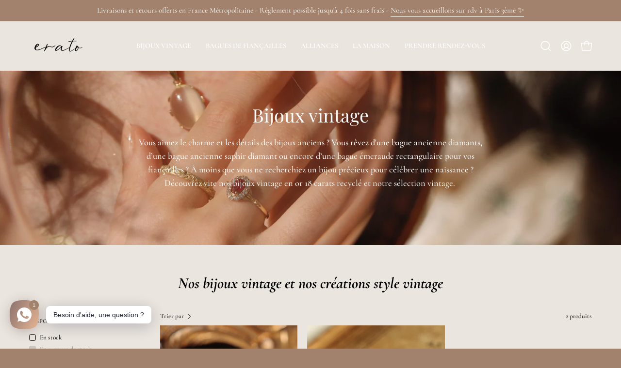

--- FILE ---
content_type: text/html; charset=utf-8
request_url: https://erato-paris.com/fr-int/collections/bijoux-vintage/emeraude
body_size: 51956
content:
<!doctype html>
<html class="no-touch page-loading" lang="fr">
  <head><meta charset="utf-8">
<meta http-equiv="X-UA-Compatible" content="IE=edge">
<meta name="viewport" content="width=device-width, height=device-height, initial-scale=1.0, minimum-scale=1.0">
<link rel="canonical" href="https://erato-paris.com/fr-int/collections/bijoux-vintage/emeraude"><link rel="preconnect" href="https://fonts.shopifycdn.com" crossorigin><link rel="preload" as="font" href="//erato-paris.com/cdn/fonts/cormorant/cormorant_n5.897f6a30ce53863d490505c0132c13f3a2107ba7.woff2" type="font/woff2" crossorigin><link rel="preload" as="font" href="//erato-paris.com/cdn/fonts/playfair_display/playfairdisplay_n4.9980f3e16959dc89137cc1369bfc3ae98af1deb9.woff2" type="font/woff2" crossorigin><link rel="preload" as="image" href="//erato-paris.com/cdn/shop/t/60/assets/loading.svg?v=91665432863842511931763552313"><style data-shopify>

  html:not(.page-loading) .loading-overlay { opacity: 0; visibility: hidden; pointer-events: none; animation: fadeOut 1s ease; transition: visibility 0s linear 1s; }

  .loading-overlay { position: fixed; top: 0; left: 0; z-index: 99999; width: 100vw; height: 100vh; display: flex; align-items: center; justify-content: center; background: var(--overlay-bg, var(--COLOR-BLACK-WHITE)); }</style><link
      rel="preload"
      as="image"
      href="//erato-paris.com/cdn/shop/files/IMG_7895_150x146.jpg?v=1763585403"
      data-preload="150x146"
    ><style data-shopify>.loader__image__holder { position: absolute; top: 0; left: 0; width: 100%; height: 100%; font-size: 0; display: none; align-items: center; justify-content: center; animation: pulse-loading 2s infinite ease-in-out; }
    .loader__image__holder:has(.loader__image--fallback) { animation: none; }
    .loading-image .loader__image__holder { display: flex; }
    .loader__image { max-width: 150px; height: auto; object-fit: contain; }
    .loading-image .loader__image--fallback { width: 150px; height: 150px; max-width: 150px; mask: var(--loading-svg) center center/contain no-repeat; background: var(--overlay-bg-svg, var(--COLOR-WHITE-BLACK)); }</style><script>
    const loadingAppearance = "once";
    const loaded = sessionStorage.getItem('loaded');

    if (loadingAppearance === 'once') {
      if (loaded === null) {
        sessionStorage.setItem('loaded', true);
        document.documentElement.classList.add('loading-image');
      }
    } else {
      document.documentElement.classList.add('loading-image');
    }
  </script><link rel="shortcut icon" href="//erato-paris.com/cdn/shop/files/Design_sans_titre_6_32x32.png?v=1698015337" type="image/png">
<title>Bijoux vintage
   &ndash; Étiqueter &quot;Emeraude&quot;
  
   &ndash; Erato Paris</title><meta name="description" content="Spécialiste des bijoux vintage, Erato Paris vous propose sa sélection unique de bijoux anciens, bijoux rétro, et créations au style vintage en or recyclé.">

<meta property="og:site_name" content="Erato Paris">
<meta property="og:url" content="https://erato-paris.com/fr-int/collections/bijoux-vintage/emeraude">
<meta property="og:title" content="Bijoux vintage">
<meta property="og:type" content="product.group">
<meta property="og:description" content="Spécialiste des bijoux vintage, Erato Paris vous propose sa sélection unique de bijoux anciens, bijoux rétro, et créations au style vintage en or recyclé."><meta property="og:image" content="http://erato-paris.com/cdn/shop/collections/collection-18K.jpg?v=1762289678">
  <meta property="og:image:secure_url" content="https://erato-paris.com/cdn/shop/collections/collection-18K.jpg?v=1762289678">
  <meta property="og:image:width" content="4156">
  <meta property="og:image:height" content="3325"><meta name="twitter:card" content="summary_large_image">
<meta name="twitter:title" content="Bijoux vintage">
<meta name="twitter:description" content="Spécialiste des bijoux vintage, Erato Paris vous propose sa sélection unique de bijoux anciens, bijoux rétro, et créations au style vintage en or recyclé."><style data-shopify>@font-face {
  font-family: "Playfair Display";
  font-weight: 400;
  font-style: normal;
  font-display: swap;
  src: url("//erato-paris.com/cdn/fonts/playfair_display/playfairdisplay_n4.9980f3e16959dc89137cc1369bfc3ae98af1deb9.woff2") format("woff2"),
       url("//erato-paris.com/cdn/fonts/playfair_display/playfairdisplay_n4.c562b7c8e5637886a811d2a017f9e023166064ee.woff") format("woff");
}

    @font-face {
  font-family: Cormorant;
  font-weight: 500;
  font-style: normal;
  font-display: swap;
  src: url("//erato-paris.com/cdn/fonts/cormorant/cormorant_n5.897f6a30ce53863d490505c0132c13f3a2107ba7.woff2") format("woff2"),
       url("//erato-paris.com/cdn/fonts/cormorant/cormorant_n5.2886c5c58d0eba0663ec9f724d5eb310c99287bf.woff") format("woff");
}

    @font-face {
  font-family: Cormorant;
  font-weight: 400;
  font-style: normal;
  font-display: swap;
  src: url("//erato-paris.com/cdn/fonts/cormorant/cormorant_n4.bd66e8e0031690b46374315bd1c15a17a8dcd450.woff2") format("woff2"),
       url("//erato-paris.com/cdn/fonts/cormorant/cormorant_n4.e5604516683cb4cc166c001f2ff5f387255e3b45.woff") format("woff");
}

    @font-face {
  font-family: Cormorant;
  font-weight: 400;
  font-style: normal;
  font-display: swap;
  src: url("//erato-paris.com/cdn/fonts/cormorant/cormorant_n4.bd66e8e0031690b46374315bd1c15a17a8dcd450.woff2") format("woff2"),
       url("//erato-paris.com/cdn/fonts/cormorant/cormorant_n4.e5604516683cb4cc166c001f2ff5f387255e3b45.woff") format("woff");
}


    
      @font-face {
  font-family: "Playfair Display";
  font-weight: 500;
  font-style: normal;
  font-display: swap;
  src: url("//erato-paris.com/cdn/fonts/playfair_display/playfairdisplay_n5.6d96c6c4ac11fa0f6466bea3ceb706b13b60121f.woff2") format("woff2"),
       url("//erato-paris.com/cdn/fonts/playfair_display/playfairdisplay_n5.243754f603c104a858dcf4ebe73445104040a1bf.woff") format("woff");
}

    

    

    
      @font-face {
  font-family: "Playfair Display";
  font-weight: 700;
  font-style: normal;
  font-display: swap;
  src: url("//erato-paris.com/cdn/fonts/playfair_display/playfairdisplay_n7.592b3435e0fff3f50b26d410c73ae7ec893f6910.woff2") format("woff2"),
       url("//erato-paris.com/cdn/fonts/playfair_display/playfairdisplay_n7.998b1417dec711058cce2abb61a0b8c59066498f.woff") format("woff");
}

    

    
      @font-face {
  font-family: Cormorant;
  font-weight: 300;
  font-style: normal;
  font-display: swap;
  src: url("//erato-paris.com/cdn/fonts/cormorant/cormorant_n3.0b17a542c8aa1ebff75081c7c3a854475090bf40.woff2") format("woff2"),
       url("//erato-paris.com/cdn/fonts/cormorant/cormorant_n3.c357ee519b5baa7a2389366dbc1017e7bfccb716.woff") format("woff");
}

    

    
      @font-face {
  font-family: Cormorant;
  font-weight: 600;
  font-style: normal;
  font-display: swap;
  src: url("//erato-paris.com/cdn/fonts/cormorant/cormorant_n6.3930e9d27a43e1a6bc5a2b0efe8fe595cfa3bda5.woff2") format("woff2"),
       url("//erato-paris.com/cdn/fonts/cormorant/cormorant_n6.f8314ab02a47b4a38ed5c78b31e8d1963c1cbe87.woff") format("woff");
}

    

    
      @font-face {
  font-family: Cormorant;
  font-weight: 500;
  font-style: italic;
  font-display: swap;
  src: url("//erato-paris.com/cdn/fonts/cormorant/cormorant_i5.5f44803b5f0edb410d154f596e709a324a72bde3.woff2") format("woff2"),
       url("//erato-paris.com/cdn/fonts/cormorant/cormorant_i5.a529d8c487f1e4d284473cc4a5502e52c8de247f.woff") format("woff");
}

    

    
      @font-face {
  font-family: Cormorant;
  font-weight: 700;
  font-style: italic;
  font-display: swap;
  src: url("//erato-paris.com/cdn/fonts/cormorant/cormorant_i7.fa6e55789218717259c80e332e32b03d0c0e36e1.woff2") format("woff2"),
       url("//erato-paris.com/cdn/fonts/cormorant/cormorant_i7.b5766b6262212587af58cec3328f4ffbc7c29531.woff") format("woff");
}

    

    
      @font-face {
  font-family: Cormorant;
  font-weight: 500;
  font-style: normal;
  font-display: swap;
  src: url("//erato-paris.com/cdn/fonts/cormorant/cormorant_n5.897f6a30ce53863d490505c0132c13f3a2107ba7.woff2") format("woff2"),
       url("//erato-paris.com/cdn/fonts/cormorant/cormorant_n5.2886c5c58d0eba0663ec9f724d5eb310c99287bf.woff") format("woff");
}

    

    

    
      
      .color-scheme-1 {--COLOR-BODY-BG-OPPOSITE-ALPHA-25: rgba(0, 0, 0, 0.25);
        --COLOR-PRIMARY-OPPOSITE: #ffffff;
        --COLOR-PRIMARY-LIGHTEN-DARKEN-ALPHA-20: rgba(37, 37, 37, 0.2);
        --COLOR-PRIMARY-LIGHTEN-DARKEN-ALPHA-30: rgba(37, 37, 37, 0.3);

        --PRIMARY-BUTTONS-COLOR-BG: #0b0b0b;
        --PRIMARY-BUTTONS-COLOR-TEXT: #ffffff;
        --PRIMARY-BUTTONS-COLOR-TEXT-ALPHA-10: rgba(255, 255, 255, 0.1);
        --PRIMARY-BUTTONS-COLOR-BORDER: #0b0b0b;
        --PRIMARY-BUTTONS-COLOR-HOVER: rgba(255, 255, 255, 0.2);

        --PRIMARY-BUTTONS-COLOR-LIGHTEN-DARKEN: #252525;

        --PRIMARY-BUTTONS-COLOR-ALPHA-05: rgba(11, 11, 11, 0.05);
        --PRIMARY-BUTTONS-COLOR-ALPHA-10: rgba(11, 11, 11, 0.1);
        --PRIMARY-BUTTONS-COLOR-ALPHA-50: rgba(11, 11, 11, 0.5);--COLOR-SECONDARY-OPPOSITE: #000000;
        --COLOR-SECONDARY-OPPOSITE-ALPHA-20: rgba(0, 0, 0, 0.2);
        --COLOR-SECONDARY-LIGHTEN-DARKEN-ALPHA-20: rgba(230, 230, 230, 0.2);
        --COLOR-SECONDARY-LIGHTEN-DARKEN-ALPHA-30: rgba(230, 230, 230, 0.3);

        --SECONDARY-BUTTONS-COLOR-BG: #ffffff;
        --SECONDARY-BUTTONS-COLOR-TEXT: #000000;
        --SECONDARY-BUTTONS-COLOR-TEXT-ALPHA-10: rgba(0, 0, 0, 0.1);
        --SECONDARY-BUTTONS-COLOR-BORDER: #ffffff;

        --SECONDARY-BUTTONS-COLOR-ALPHA-05: rgba(255, 255, 255, 0.05);
        --SECONDARY-BUTTONS-COLOR-ALPHA-10: rgba(255, 255, 255, 0.1);
        --SECONDARY-BUTTONS-COLOR-ALPHA-50: rgba(255, 255, 255, 0.5);--OUTLINE-BUTTONS-PRIMARY-BG: transparent;
        --OUTLINE-BUTTONS-PRIMARY-TEXT: #0b0b0b;
        --OUTLINE-BUTTONS-PRIMARY-TEXT-ALPHA-10: rgba(11, 11, 11, 0.1);
        --OUTLINE-BUTTONS-PRIMARY-BORDER: #0b0b0b;
        --OUTLINE-BUTTONS-PRIMARY-BG-HOVER: rgba(37, 37, 37, 0.2);

        --OUTLINE-BUTTONS-SECONDARY-BG: transparent;
        --OUTLINE-BUTTONS-SECONDARY-TEXT: #ffffff;
        --OUTLINE-BUTTONS-SECONDARY-TEXT-ALPHA-10: rgba(255, 255, 255, 0.1);
        --OUTLINE-BUTTONS-SECONDARY-BORDER: #ffffff;
        --OUTLINE-BUTTONS-SECONDARY-BG-HOVER: rgba(230, 230, 230, 0.2);

        --OUTLINE-BUTTONS-WHITE-BG: transparent;
        --OUTLINE-BUTTONS-WHITE-TEXT: #ffffff;
        --OUTLINE-BUTTONS-WHITE-TEXT-ALPHA-10: rgba(255, 255, 255, 0.1);
        --OUTLINE-BUTTONS-WHITE-BORDER: #ffffff;

        --OUTLINE-BUTTONS-BLACK-BG: transparent;
        --OUTLINE-BUTTONS-BLACK-TEXT: #000000;
        --OUTLINE-BUTTONS-BLACK-TEXT-ALPHA-10: rgba(0, 0, 0, 0.1);
        --OUTLINE-BUTTONS-BLACK-BORDER: #000000;--OUTLINE-SOLID-BUTTONS-PRIMARY-BG: #0b0b0b;
        --OUTLINE-SOLID-BUTTONS-PRIMARY-TEXT: #ffffff;
        --OUTLINE-SOLID-BUTTONS-PRIMARY-TEXT-ALPHA-10: rgba(255, 255, 255, 0.1);
        --OUTLINE-SOLID-BUTTONS-PRIMARY-BORDER: #ffffff;
        --OUTLINE-SOLID-BUTTONS-PRIMARY-BG-HOVER: rgba(255, 255, 255, 0.2);

        --OUTLINE-SOLID-BUTTONS-SECONDARY-BG: #ffffff;
        --OUTLINE-SOLID-BUTTONS-SECONDARY-TEXT: #000000;
        --OUTLINE-SOLID-BUTTONS-SECONDARY-TEXT-ALPHA-10: rgba(0, 0, 0, 0.1);
        --OUTLINE-SOLID-BUTTONS-SECONDARY-BORDER: #000000;
        --OUTLINE-SOLID-BUTTONS-SECONDARY-BG-HOVER: rgba(0, 0, 0, 0.2);

        --OUTLINE-SOLID-BUTTONS-WHITE-BG: #ffffff;
        --OUTLINE-SOLID-BUTTONS-WHITE-TEXT: #000000;
        --OUTLINE-SOLID-BUTTONS-WHITE-TEXT-ALPHA-10: rgba(0, 0, 0, 0.1);
        --OUTLINE-SOLID-BUTTONS-WHITE-BORDER: #000000;

        --OUTLINE-SOLID-BUTTONS-BLACK-BG: #000000;
        --OUTLINE-SOLID-BUTTONS-BLACK-TEXT: #ffffff;
        --OUTLINE-SOLID-BUTTONS-BLACK-TEXT-ALPHA-10: rgba(255, 255, 255, 0.1);
        --OUTLINE-SOLID-BUTTONS-BLACK-BORDER: #ffffff;--COLOR-HEADING: #000000;
        --COLOR-TEXT: #0b0b0b;
        --COLOR-TEXT-DARKEN: #000000;
        --COLOR-TEXT-LIGHTEN: #3e3e3e;
        --COLOR-TEXT-ALPHA-5: rgba(11, 11, 11, 0.05);
        --COLOR-TEXT-ALPHA-8: rgba(11, 11, 11, 0.08);
        --COLOR-TEXT-ALPHA-10: rgba(11, 11, 11, 0.1);
        --COLOR-TEXT-ALPHA-15: rgba(11, 11, 11, 0.15);
        --COLOR-TEXT-ALPHA-20: rgba(11, 11, 11, 0.2);
        --COLOR-TEXT-ALPHA-25: rgba(11, 11, 11, 0.25);
        --COLOR-TEXT-ALPHA-50: rgba(11, 11, 11, 0.5);
        --COLOR-TEXT-ALPHA-60: rgba(11, 11, 11, 0.6);
        --COLOR-TEXT-ALPHA-85: rgba(11, 11, 11, 0.85);

        --COLOR-BG-RGB: 234, 229, 223;
        --COLOR-BG-GRADIENT: #eae5df;
        --COLOR-BG: #eae5df;
        --COLOR-BG-ALPHA-25: rgba(234, 229, 223, 0.25);
        --COLOR-BG-ALPHA-35: rgba(234, 229, 223, 0.35);
        --COLOR-BG-ALPHA-60: rgba(234, 229, 223, 0.6);
        --COLOR-BG-ALPHA-65: rgba(234, 229, 223, 0.65);
        --COLOR-BG-ALPHA-85: rgba(234, 229, 223, 0.85);
        --COLOR-BG-DARKEN: #d6ccc0;
        --COLOR-BG-LIGHTEN-DARKEN: #d6ccc0;
        --COLOR-BG-LIGHTEN-DARKEN-SHIMMER-BG: #e6e0d9;
        --COLOR-BG-LIGHTEN-DARKEN-SHIMMER-EFFECT: #e2dbd3;
        --COLOR-BG-LIGHTEN-DARKEN-SHIMMER-ENHANCEMENT: #000000;
        --COLOR-BG-LIGHTEN-DARKEN-FOREGROUND: #e4ddd6;
        --COLOR-BG-LIGHTEN-DARKEN-HIGHLIGHT: #ccbfb1;
        --COLOR-BG-LIGHTEN-DARKEN-SEARCH-LOADER: #c2b3a1;
        --COLOR-BG-LIGHTEN-DARKEN-SEARCH-LOADER-LINE: #d6ccc0;
        --COLOR-BG-LIGHTEN-DARKEN-2: #c2b3a1;
        --COLOR-BG-LIGHTEN-DARKEN-3: #b8a692;
        --COLOR-BG-LIGHTEN-DARKEN-4: #ae9a82;
        --COLOR-BG-LIGHTEN-DARKEN-5: #a48d73;
        --COLOR-BG-LIGHTEN-DARKEN-6: #998164;
        --COLOR-BG-LIGHTEN-DARKEN-CONTRAST: #ad9a83;
        --COLOR-BG-LIGHTEN-DARKEN-CONTRAST-2: #a38d73;
        --COLOR-BG-LIGHTEN-DARKEN-CONTRAST-3: #998164;
        --COLOR-BG-LIGHTEN-DARKEN-CONTRAST-4: #89745a;
        --COLOR-BG-LIGHTEN-DARKEN-CONTRAST-5: #7a6750;
        --COLOR-BG-LIGHTEN-DARKEN-CONTRAST-6: #6b5a46;

        --COLOR-INPUT-BG: #eae5df;

        --COLOR-ACCENT: #fff7f2;
        --COLOR-ACCENT-TEXT: #000;
        --COLOR-ACCENT-OPPOSITE: #000000;
        --COLOR-ACCENT-MIX-ALPHA: rgba(128, 124, 121, 0.25);

        --COLOR-BORDER: #000000;
        --COLOR-BORDER-ALPHA-15: rgba(0, 0, 0, 0.15);
        --COLOR-BORDER-ALPHA-30: rgba(0, 0, 0, 0.3);
        --COLOR-BORDER-ALPHA-50: rgba(0, 0, 0, 0.5);
        --COLOR-BORDER-ALPHA-65: rgba(0, 0, 0, 0.65);
        --COLOR-BORDER-LIGHTEN-DARKEN: #4d4d4d;
        --COLOR-BORDER-HAIRLINE: #e4ddd6;
        --COLOR-LINK: #000000;
        --COLOR-BG-OVERLAY: rgba(0, 0, 0, 0.15);--COLOR-QUICK-ADD-BG: #ffffff;
        --COLOR-QUICK-ADD-TEXT: #000000;--COLOR-UPSELLS-BG: #f7f6f4;
        --COLOR-UPSELLS-TEXT: #0b0b0b;
        --COLOR-UPSELLS-TEXT-LIGHTEN: #3e3e3e;
        --COLOR-UPSELLS-DISABLED-GREY-DARKEN: rgba(11, 11, 11, 0.45);
        --UPSELLS-HEIGHT: 130px;
        --UPSELLS-IMAGE-WIDTH: 30%;

        --COLOR-DISABLED-GREY: rgba(11, 11, 11, 0.05);
        --COLOR-DISABLED-GREY-DARKEN: rgba(11, 11, 11, 0.45);

        /* Dynamic color variables */
        --bg: var(--COLOR-BG-GRADIENT, var(--COLOR-BG));
        --text: var(--COLOR-TEXT);
        --heading: var(--COLOR-HEADING);
        --accent: var(--COLOR-ACCENT);
        --border: var(--COLOR-BORDER);
        --bg-alpha-25: var(--COLOR-BG-ALPHA-25);
        --bg-alpha-35: var(--COLOR-BG-ALPHA-35);
        --bg-alpha-60: var(--COLOR-BG-ALPHA-60);
        --bg-darken: var(--COLOR-BG-DARKEN);
        --bg-lighten-darken: var(--COLOR-BG-LIGHTEN-DARKEN);
        --bg-lighten-darken-shimmer-bg: var(--COLOR-BG-LIGHTEN-DARKEN-SHIMMER-BG);
        --bg-lighten-darken-shimmer-effect: var(--COLOR-BG-LIGHTEN-DARKEN-SHIMMER-EFFECT);
        --bg-lighten-darken-shimmer-enhancement: var(--COLOR-BG-LIGHTEN-DARKEN-SHIMMER-ENHANCEMENT);
        --bg-lighten-darken-foreground: var(--COLOR-BG-LIGHTEN-DARKEN-FOREGROUND);
        --bg-lighten-darken-highlight: var(--COLOR-BG-LIGHTEN-DARKEN-HIGHLIGHT);
        --bg-lighten-darken-search-loader: var(--COLOR-BG-LIGHTEN-DARKEN-SEARCH-LOADER);
        --bg-lighten-darken-search-loader-line: var(--COLOR-BG-LIGHTEN-DARKEN-SEARCH-LOADER-LINE);
        --bg-lighten-darken-contrast: var(--COLOR-BG-LIGHTEN-DARKEN-CONTRAST);
        --overlay: #0000004d;
        --bg-overlay: rgba(255, 255, 255, 0.5);
        --link: var(--COLOR-LINK);
        --text-darken: var(--COLOR-TEXT-DARKEN);
        --text-lighten: var(--COLOR-TEXT-LIGHTEN);
        --text-alpha-5: var(--COLOR-TEXT-ALPHA-5);
        --text-alpha-8: var(--COLOR-TEXT-ALPHA-8);
        --text-alpha-10: var(--COLOR-TEXT-ALPHA-10);
        --text-alpha-15: var(--COLOR-TEXT-ALPHA-15);
        --text-alpha-25: var(--COLOR-TEXT-ALPHA-25);
        --text-alpha-50: var(--COLOR-TEXT-ALPHA-50);
        --text-alpha-60: var(--COLOR-TEXT-ALPHA-60);
        --text-alpha-85: var(--COLOR-TEXT-ALPHA-85);
        --accent-text: var(--COLOR-ACCENT-TEXT);
        --sale-bg: var(--COLOR-SALE-BG);
        --sale-text: var(--COLOR-SALE-TEXT);
        --custom-bg: var(--COLOR-CUSTOM-BG);
        --custom-text: var(--COLOR-CUSTOM-TEXT);
        --sold-bg: var(--COLOR-SOLD-BG);
        --sold-text: var(--COLOR-SOLD-TEXT);
        --saving-bg: var(--COLOR-SAVING-BG);
        --saving-text: var(--COLOR-SAVING-TEXT);
        --input-bg: var(--COLOR-INPUT-BG);
        --border-alpha-15: var(--COLOR-BORDER-ALPHA-15);
        --border-alpha-30: var(--COLOR-BORDER-ALPHA-30);
        --border-alpha-50: var(--COLOR-BORDER-ALPHA-50);
        --border-alpha-65: var(--COLOR-BORDER-ALPHA-65);
        --border-lighten-darken: var(--COLOR-BORDER-LIGHTEN-DARKEN);
        --hairline: var(--COLOR-BORDER-HAIRLINE);
        --error: var(--COLOR-ERROR);
        --error-bg: var(--COLOR-ERROR-BG);
        --success: var(--COLOR-SUCCESS);
        --success-bg: var(--COLOR-SUCCESS-BG);
        --disabled-grey: var(--COLOR-DISABLED-GREY);
        --disabled-grey-darken: var(--COLOR-DISABLED-GREY-DARKEN);
        --white: var(--COLOR-WHITE);
        --white-darken: var(--COLOR-WHITE-DARKEN);
        --white-alpha-10: var(--COLOR-WHITE-ALPHA-10);
        --white-alpha-20: var(--COLOR-WHITE-ALPHA-20);
        --white-alpha-25: var(--COLOR-WHITE-ALPHA-25);
        --white-alpha-50: var(--COLOR-WHITE-ALPHA-50);
        --white-alpha-60: var(--COLOR-WHITE-ALPHA-60);
        --black: var(--COLOR-BLACK);
        --black-lighten: var(--COLOR-BLACK-LIGHTEN);
        --black-alpha-05: var(--COLOR-BLACK-ALPHA-05);
        --black-alpha-10: var(--COLOR-BLACK-ALPHA-10);
        --black-alpha-20: var(--COLOR-BLACK-ALPHA-20);
        --black-alpha-25: var(--COLOR-BLACK-ALPHA-25);
        --black-alpha-50: var(--COLOR-BLACK-ALPHA-50);
        --black-alpha-60: var(--COLOR-BLACK-ALPHA-60);
        --upsells-bg: var(--COLOR-UPSELLS-BG);
        --upsells-text: var(--COLOR-UPSELLS-TEXT);
        --upsells-text-lighten: var(--COLOR-UPSELLS-TEXT-LIGHTEN);
        --upsells-disabled-grey-darken: var(--COLOR-UPSELLS-DISABLED-GREY-DARKEN);
      }
    
      
      .color-scheme-2 {--COLOR-BODY-BG-OPPOSITE-ALPHA-25: rgba(0, 0, 0, 0.25);
        --COLOR-PRIMARY-OPPOSITE: #000000;
        --COLOR-PRIMARY-LIGHTEN-DARKEN-ALPHA-20: rgba(226, 222, 214, 0.2);
        --COLOR-PRIMARY-LIGHTEN-DARKEN-ALPHA-30: rgba(226, 222, 214, 0.3);

        --PRIMARY-BUTTONS-COLOR-BG: #f7f6f4;
        --PRIMARY-BUTTONS-COLOR-TEXT: #000000;
        --PRIMARY-BUTTONS-COLOR-TEXT-ALPHA-10: rgba(0, 0, 0, 0.1);
        --PRIMARY-BUTTONS-COLOR-BORDER: #f7f6f4;
        --PRIMARY-BUTTONS-COLOR-HOVER: rgba(0, 0, 0, 0.2);

        --PRIMARY-BUTTONS-COLOR-LIGHTEN-DARKEN: #e2ded6;

        --PRIMARY-BUTTONS-COLOR-ALPHA-05: rgba(247, 246, 244, 0.05);
        --PRIMARY-BUTTONS-COLOR-ALPHA-10: rgba(247, 246, 244, 0.1);
        --PRIMARY-BUTTONS-COLOR-ALPHA-50: rgba(247, 246, 244, 0.5);--COLOR-SECONDARY-OPPOSITE: #ffffff;
        --COLOR-SECONDARY-OPPOSITE-ALPHA-20: rgba(255, 255, 255, 0.2);
        --COLOR-SECONDARY-LIGHTEN-DARKEN-ALPHA-20: rgba(37, 37, 37, 0.2);
        --COLOR-SECONDARY-LIGHTEN-DARKEN-ALPHA-30: rgba(37, 37, 37, 0.3);

        --SECONDARY-BUTTONS-COLOR-BG: #0b0b0b;
        --SECONDARY-BUTTONS-COLOR-TEXT: #ffffff;
        --SECONDARY-BUTTONS-COLOR-TEXT-ALPHA-10: rgba(255, 255, 255, 0.1);
        --SECONDARY-BUTTONS-COLOR-BORDER: #0b0b0b;

        --SECONDARY-BUTTONS-COLOR-ALPHA-05: rgba(11, 11, 11, 0.05);
        --SECONDARY-BUTTONS-COLOR-ALPHA-10: rgba(11, 11, 11, 0.1);
        --SECONDARY-BUTTONS-COLOR-ALPHA-50: rgba(11, 11, 11, 0.5);--OUTLINE-BUTTONS-PRIMARY-BG: transparent;
        --OUTLINE-BUTTONS-PRIMARY-TEXT: #f7f6f4;
        --OUTLINE-BUTTONS-PRIMARY-TEXT-ALPHA-10: rgba(247, 246, 244, 0.1);
        --OUTLINE-BUTTONS-PRIMARY-BORDER: #f7f6f4;
        --OUTLINE-BUTTONS-PRIMARY-BG-HOVER: rgba(226, 222, 214, 0.2);

        --OUTLINE-BUTTONS-SECONDARY-BG: transparent;
        --OUTLINE-BUTTONS-SECONDARY-TEXT: #0b0b0b;
        --OUTLINE-BUTTONS-SECONDARY-TEXT-ALPHA-10: rgba(11, 11, 11, 0.1);
        --OUTLINE-BUTTONS-SECONDARY-BORDER: #0b0b0b;
        --OUTLINE-BUTTONS-SECONDARY-BG-HOVER: rgba(37, 37, 37, 0.2);

        --OUTLINE-BUTTONS-WHITE-BG: transparent;
        --OUTLINE-BUTTONS-WHITE-TEXT: #ffffff;
        --OUTLINE-BUTTONS-WHITE-TEXT-ALPHA-10: rgba(255, 255, 255, 0.1);
        --OUTLINE-BUTTONS-WHITE-BORDER: #ffffff;

        --OUTLINE-BUTTONS-BLACK-BG: transparent;
        --OUTLINE-BUTTONS-BLACK-TEXT: #000000;
        --OUTLINE-BUTTONS-BLACK-TEXT-ALPHA-10: rgba(0, 0, 0, 0.1);
        --OUTLINE-BUTTONS-BLACK-BORDER: #000000;--OUTLINE-SOLID-BUTTONS-PRIMARY-BG: #f7f6f4;
        --OUTLINE-SOLID-BUTTONS-PRIMARY-TEXT: #000000;
        --OUTLINE-SOLID-BUTTONS-PRIMARY-TEXT-ALPHA-10: rgba(0, 0, 0, 0.1);
        --OUTLINE-SOLID-BUTTONS-PRIMARY-BORDER: #000000;
        --OUTLINE-SOLID-BUTTONS-PRIMARY-BG-HOVER: rgba(0, 0, 0, 0.2);

        --OUTLINE-SOLID-BUTTONS-SECONDARY-BG: #0b0b0b;
        --OUTLINE-SOLID-BUTTONS-SECONDARY-TEXT: #ffffff;
        --OUTLINE-SOLID-BUTTONS-SECONDARY-TEXT-ALPHA-10: rgba(255, 255, 255, 0.1);
        --OUTLINE-SOLID-BUTTONS-SECONDARY-BORDER: #ffffff;
        --OUTLINE-SOLID-BUTTONS-SECONDARY-BG-HOVER: rgba(255, 255, 255, 0.2);

        --OUTLINE-SOLID-BUTTONS-WHITE-BG: #ffffff;
        --OUTLINE-SOLID-BUTTONS-WHITE-TEXT: #000000;
        --OUTLINE-SOLID-BUTTONS-WHITE-TEXT-ALPHA-10: rgba(0, 0, 0, 0.1);
        --OUTLINE-SOLID-BUTTONS-WHITE-BORDER: #000000;

        --OUTLINE-SOLID-BUTTONS-BLACK-BG: #000000;
        --OUTLINE-SOLID-BUTTONS-BLACK-TEXT: #ffffff;
        --OUTLINE-SOLID-BUTTONS-BLACK-TEXT-ALPHA-10: rgba(255, 255, 255, 0.1);
        --OUTLINE-SOLID-BUTTONS-BLACK-BORDER: #ffffff;--COLOR-HEADING: #000000;
        --COLOR-TEXT: #000000;
        --COLOR-TEXT-DARKEN: #000000;
        --COLOR-TEXT-LIGHTEN: #333333;
        --COLOR-TEXT-ALPHA-5: rgba(0, 0, 0, 0.05);
        --COLOR-TEXT-ALPHA-8: rgba(0, 0, 0, 0.08);
        --COLOR-TEXT-ALPHA-10: rgba(0, 0, 0, 0.1);
        --COLOR-TEXT-ALPHA-15: rgba(0, 0, 0, 0.15);
        --COLOR-TEXT-ALPHA-20: rgba(0, 0, 0, 0.2);
        --COLOR-TEXT-ALPHA-25: rgba(0, 0, 0, 0.25);
        --COLOR-TEXT-ALPHA-50: rgba(0, 0, 0, 0.5);
        --COLOR-TEXT-ALPHA-60: rgba(0, 0, 0, 0.6);
        --COLOR-TEXT-ALPHA-85: rgba(0, 0, 0, 0.85);

        --COLOR-BG-RGB: 255, 247, 242;
        --COLOR-BG-GRADIENT: #fff7f2;
        --COLOR-BG: #fff7f2;
        --COLOR-BG-ALPHA-25: rgba(255, 247, 242, 0.25);
        --COLOR-BG-ALPHA-35: rgba(255, 247, 242, 0.35);
        --COLOR-BG-ALPHA-60: rgba(255, 247, 242, 0.6);
        --COLOR-BG-ALPHA-65: rgba(255, 247, 242, 0.65);
        --COLOR-BG-ALPHA-85: rgba(255, 247, 242, 0.85);
        --COLOR-BG-DARKEN: #ffd8bf;
        --COLOR-BG-LIGHTEN-DARKEN: #ffd8bf;
        --COLOR-BG-LIGHTEN-DARKEN-SHIMMER-BG: #fff1e8;
        --COLOR-BG-LIGHTEN-DARKEN-SHIMMER-EFFECT: #ffeade;
        --COLOR-BG-LIGHTEN-DARKEN-SHIMMER-ENHANCEMENT: #000000;
        --COLOR-BG-LIGHTEN-DARKEN-FOREGROUND: #ffeee3;
        --COLOR-BG-LIGHTEN-DARKEN-HIGHLIGHT: #ffc8a6;
        --COLOR-BG-LIGHTEN-DARKEN-SEARCH-LOADER: #ffb88c;
        --COLOR-BG-LIGHTEN-DARKEN-SEARCH-LOADER-LINE: #ffd8bf;
        --COLOR-BG-LIGHTEN-DARKEN-2: #ffb98c;
        --COLOR-BG-LIGHTEN-DARKEN-3: #ffa972;
        --COLOR-BG-LIGHTEN-DARKEN-4: #ff9a59;
        --COLOR-BG-LIGHTEN-DARKEN-5: #ff8a40;
        --COLOR-BG-LIGHTEN-DARKEN-6: #ff7b26;
        --COLOR-BG-LIGHTEN-DARKEN-CONTRAST: #ff9959;
        --COLOR-BG-LIGHTEN-DARKEN-CONTRAST-2: #ff8940;
        --COLOR-BG-LIGHTEN-DARKEN-CONTRAST-3: #ff7926;
        --COLOR-BG-LIGHTEN-DARKEN-CONTRAST-4: #ff6a0d;
        --COLOR-BG-LIGHTEN-DARKEN-CONTRAST-5: #f25d00;
        --COLOR-BG-LIGHTEN-DARKEN-CONTRAST-6: #d95300;

        --COLOR-INPUT-BG: #fff7f2;

        --COLOR-ACCENT: #d02e2e;
        --COLOR-ACCENT-TEXT: #fff;
        --COLOR-ACCENT-OPPOSITE: #ffffff;
        --COLOR-ACCENT-MIX-ALPHA: rgba(104, 23, 23, 0.1);

        --COLOR-BORDER: #000000;
        --COLOR-BORDER-ALPHA-15: rgba(0, 0, 0, 0.15);
        --COLOR-BORDER-ALPHA-30: rgba(0, 0, 0, 0.3);
        --COLOR-BORDER-ALPHA-50: rgba(0, 0, 0, 0.5);
        --COLOR-BORDER-ALPHA-65: rgba(0, 0, 0, 0.65);
        --COLOR-BORDER-LIGHTEN-DARKEN: #4d4d4d;
        --COLOR-BORDER-HAIRLINE: #ffeee3;
        --COLOR-LINK: #000000;
        --COLOR-BG-OVERLAY: rgba(0, 0, 0, 0.15);--COLOR-QUICK-ADD-BG: #ffffff;
        --COLOR-QUICK-ADD-TEXT: #000000;--COLOR-UPSELLS-BG: #fff7f2;
        --COLOR-UPSELLS-TEXT: #000000;
        --COLOR-UPSELLS-TEXT-LIGHTEN: #333333;
        --COLOR-UPSELLS-DISABLED-GREY-DARKEN: rgba(0, 0, 0, 0.45);
        --UPSELLS-HEIGHT: 130px;
        --UPSELLS-IMAGE-WIDTH: 30%;

        --COLOR-DISABLED-GREY: rgba(0, 0, 0, 0.05);
        --COLOR-DISABLED-GREY-DARKEN: rgba(0, 0, 0, 0.45);

        /* Dynamic color variables */
        --bg: var(--COLOR-BG-GRADIENT, var(--COLOR-BG));
        --text: var(--COLOR-TEXT);
        --heading: var(--COLOR-HEADING);
        --accent: var(--COLOR-ACCENT);
        --border: var(--COLOR-BORDER);
        --bg-alpha-25: var(--COLOR-BG-ALPHA-25);
        --bg-alpha-35: var(--COLOR-BG-ALPHA-35);
        --bg-alpha-60: var(--COLOR-BG-ALPHA-60);
        --bg-darken: var(--COLOR-BG-DARKEN);
        --bg-lighten-darken: var(--COLOR-BG-LIGHTEN-DARKEN);
        --bg-lighten-darken-shimmer-bg: var(--COLOR-BG-LIGHTEN-DARKEN-SHIMMER-BG);
        --bg-lighten-darken-shimmer-effect: var(--COLOR-BG-LIGHTEN-DARKEN-SHIMMER-EFFECT);
        --bg-lighten-darken-shimmer-enhancement: var(--COLOR-BG-LIGHTEN-DARKEN-SHIMMER-ENHANCEMENT);
        --bg-lighten-darken-foreground: var(--COLOR-BG-LIGHTEN-DARKEN-FOREGROUND);
        --bg-lighten-darken-highlight: var(--COLOR-BG-LIGHTEN-DARKEN-HIGHLIGHT);
        --bg-lighten-darken-search-loader: var(--COLOR-BG-LIGHTEN-DARKEN-SEARCH-LOADER);
        --bg-lighten-darken-search-loader-line: var(--COLOR-BG-LIGHTEN-DARKEN-SEARCH-LOADER-LINE);
        --bg-lighten-darken-contrast: var(--COLOR-BG-LIGHTEN-DARKEN-CONTRAST);
        --overlay: #0000004d;
        --bg-overlay: rgba(255, 255, 255, 0.5);
        --link: var(--COLOR-LINK);
        --text-darken: var(--COLOR-TEXT-DARKEN);
        --text-lighten: var(--COLOR-TEXT-LIGHTEN);
        --text-alpha-5: var(--COLOR-TEXT-ALPHA-5);
        --text-alpha-8: var(--COLOR-TEXT-ALPHA-8);
        --text-alpha-10: var(--COLOR-TEXT-ALPHA-10);
        --text-alpha-15: var(--COLOR-TEXT-ALPHA-15);
        --text-alpha-25: var(--COLOR-TEXT-ALPHA-25);
        --text-alpha-50: var(--COLOR-TEXT-ALPHA-50);
        --text-alpha-60: var(--COLOR-TEXT-ALPHA-60);
        --text-alpha-85: var(--COLOR-TEXT-ALPHA-85);
        --accent-text: var(--COLOR-ACCENT-TEXT);
        --sale-bg: var(--COLOR-SALE-BG);
        --sale-text: var(--COLOR-SALE-TEXT);
        --custom-bg: var(--COLOR-CUSTOM-BG);
        --custom-text: var(--COLOR-CUSTOM-TEXT);
        --sold-bg: var(--COLOR-SOLD-BG);
        --sold-text: var(--COLOR-SOLD-TEXT);
        --saving-bg: var(--COLOR-SAVING-BG);
        --saving-text: var(--COLOR-SAVING-TEXT);
        --input-bg: var(--COLOR-INPUT-BG);
        --border-alpha-15: var(--COLOR-BORDER-ALPHA-15);
        --border-alpha-30: var(--COLOR-BORDER-ALPHA-30);
        --border-alpha-50: var(--COLOR-BORDER-ALPHA-50);
        --border-alpha-65: var(--COLOR-BORDER-ALPHA-65);
        --border-lighten-darken: var(--COLOR-BORDER-LIGHTEN-DARKEN);
        --hairline: var(--COLOR-BORDER-HAIRLINE);
        --error: var(--COLOR-ERROR);
        --error-bg: var(--COLOR-ERROR-BG);
        --success: var(--COLOR-SUCCESS);
        --success-bg: var(--COLOR-SUCCESS-BG);
        --disabled-grey: var(--COLOR-DISABLED-GREY);
        --disabled-grey-darken: var(--COLOR-DISABLED-GREY-DARKEN);
        --white: var(--COLOR-WHITE);
        --white-darken: var(--COLOR-WHITE-DARKEN);
        --white-alpha-10: var(--COLOR-WHITE-ALPHA-10);
        --white-alpha-20: var(--COLOR-WHITE-ALPHA-20);
        --white-alpha-25: var(--COLOR-WHITE-ALPHA-25);
        --white-alpha-50: var(--COLOR-WHITE-ALPHA-50);
        --white-alpha-60: var(--COLOR-WHITE-ALPHA-60);
        --black: var(--COLOR-BLACK);
        --black-lighten: var(--COLOR-BLACK-LIGHTEN);
        --black-alpha-05: var(--COLOR-BLACK-ALPHA-05);
        --black-alpha-10: var(--COLOR-BLACK-ALPHA-10);
        --black-alpha-20: var(--COLOR-BLACK-ALPHA-20);
        --black-alpha-25: var(--COLOR-BLACK-ALPHA-25);
        --black-alpha-50: var(--COLOR-BLACK-ALPHA-50);
        --black-alpha-60: var(--COLOR-BLACK-ALPHA-60);
        --upsells-bg: var(--COLOR-UPSELLS-BG);
        --upsells-text: var(--COLOR-UPSELLS-TEXT);
        --upsells-text-lighten: var(--COLOR-UPSELLS-TEXT-LIGHTEN);
        --upsells-disabled-grey-darken: var(--COLOR-UPSELLS-DISABLED-GREY-DARKEN);
      }
    
      
      .color-scheme-3 {--COLOR-BODY-BG-OPPOSITE-ALPHA-25: rgba(255, 255, 255, 0.25);
        --COLOR-PRIMARY-OPPOSITE: #000000;
        --COLOR-PRIMARY-LIGHTEN-DARKEN-ALPHA-20: rgba(255, 221, 191, 0.2);
        --COLOR-PRIMARY-LIGHTEN-DARKEN-ALPHA-30: rgba(255, 221, 191, 0.3);

        --PRIMARY-BUTTONS-COLOR-BG: #fff8f2;
        --PRIMARY-BUTTONS-COLOR-TEXT: #000000;
        --PRIMARY-BUTTONS-COLOR-TEXT-ALPHA-10: rgba(0, 0, 0, 0.1);
        --PRIMARY-BUTTONS-COLOR-BORDER: #fff8f2;
        --PRIMARY-BUTTONS-COLOR-HOVER: rgba(0, 0, 0, 0.2);

        --PRIMARY-BUTTONS-COLOR-LIGHTEN-DARKEN: #ffddbf;

        --PRIMARY-BUTTONS-COLOR-ALPHA-05: rgba(255, 248, 242, 0.05);
        --PRIMARY-BUTTONS-COLOR-ALPHA-10: rgba(255, 248, 242, 0.1);
        --PRIMARY-BUTTONS-COLOR-ALPHA-50: rgba(255, 248, 242, 0.5);--COLOR-SECONDARY-OPPOSITE: #000000;
        --COLOR-SECONDARY-OPPOSITE-ALPHA-20: rgba(0, 0, 0, 0.2);
        --COLOR-SECONDARY-LIGHTEN-DARKEN-ALPHA-20: rgba(226, 222, 214, 0.2);
        --COLOR-SECONDARY-LIGHTEN-DARKEN-ALPHA-30: rgba(226, 222, 214, 0.3);

        --SECONDARY-BUTTONS-COLOR-BG: #f7f6f4;
        --SECONDARY-BUTTONS-COLOR-TEXT: #000000;
        --SECONDARY-BUTTONS-COLOR-TEXT-ALPHA-10: rgba(0, 0, 0, 0.1);
        --SECONDARY-BUTTONS-COLOR-BORDER: #f7f6f4;

        --SECONDARY-BUTTONS-COLOR-ALPHA-05: rgba(247, 246, 244, 0.05);
        --SECONDARY-BUTTONS-COLOR-ALPHA-10: rgba(247, 246, 244, 0.1);
        --SECONDARY-BUTTONS-COLOR-ALPHA-50: rgba(247, 246, 244, 0.5);--OUTLINE-BUTTONS-PRIMARY-BG: transparent;
        --OUTLINE-BUTTONS-PRIMARY-TEXT: #fff8f2;
        --OUTLINE-BUTTONS-PRIMARY-TEXT-ALPHA-10: rgba(255, 248, 242, 0.1);
        --OUTLINE-BUTTONS-PRIMARY-BORDER: #fff8f2;
        --OUTLINE-BUTTONS-PRIMARY-BG-HOVER: rgba(255, 221, 191, 0.2);

        --OUTLINE-BUTTONS-SECONDARY-BG: transparent;
        --OUTLINE-BUTTONS-SECONDARY-TEXT: #f7f6f4;
        --OUTLINE-BUTTONS-SECONDARY-TEXT-ALPHA-10: rgba(247, 246, 244, 0.1);
        --OUTLINE-BUTTONS-SECONDARY-BORDER: #f7f6f4;
        --OUTLINE-BUTTONS-SECONDARY-BG-HOVER: rgba(226, 222, 214, 0.2);

        --OUTLINE-BUTTONS-WHITE-BG: transparent;
        --OUTLINE-BUTTONS-WHITE-TEXT: #ffffff;
        --OUTLINE-BUTTONS-WHITE-TEXT-ALPHA-10: rgba(255, 255, 255, 0.1);
        --OUTLINE-BUTTONS-WHITE-BORDER: #ffffff;

        --OUTLINE-BUTTONS-BLACK-BG: transparent;
        --OUTLINE-BUTTONS-BLACK-TEXT: #000000;
        --OUTLINE-BUTTONS-BLACK-TEXT-ALPHA-10: rgba(0, 0, 0, 0.1);
        --OUTLINE-BUTTONS-BLACK-BORDER: #000000;--OUTLINE-SOLID-BUTTONS-PRIMARY-BG: #fff8f2;
        --OUTLINE-SOLID-BUTTONS-PRIMARY-TEXT: #000000;
        --OUTLINE-SOLID-BUTTONS-PRIMARY-TEXT-ALPHA-10: rgba(0, 0, 0, 0.1);
        --OUTLINE-SOLID-BUTTONS-PRIMARY-BORDER: #000000;
        --OUTLINE-SOLID-BUTTONS-PRIMARY-BG-HOVER: rgba(0, 0, 0, 0.2);

        --OUTLINE-SOLID-BUTTONS-SECONDARY-BG: #f7f6f4;
        --OUTLINE-SOLID-BUTTONS-SECONDARY-TEXT: #000000;
        --OUTLINE-SOLID-BUTTONS-SECONDARY-TEXT-ALPHA-10: rgba(0, 0, 0, 0.1);
        --OUTLINE-SOLID-BUTTONS-SECONDARY-BORDER: #000000;
        --OUTLINE-SOLID-BUTTONS-SECONDARY-BG-HOVER: rgba(0, 0, 0, 0.2);

        --OUTLINE-SOLID-BUTTONS-WHITE-BG: #ffffff;
        --OUTLINE-SOLID-BUTTONS-WHITE-TEXT: #000000;
        --OUTLINE-SOLID-BUTTONS-WHITE-TEXT-ALPHA-10: rgba(0, 0, 0, 0.1);
        --OUTLINE-SOLID-BUTTONS-WHITE-BORDER: #000000;

        --OUTLINE-SOLID-BUTTONS-BLACK-BG: #000000;
        --OUTLINE-SOLID-BUTTONS-BLACK-TEXT: #ffffff;
        --OUTLINE-SOLID-BUTTONS-BLACK-TEXT-ALPHA-10: rgba(255, 255, 255, 0.1);
        --OUTLINE-SOLID-BUTTONS-BLACK-BORDER: #ffffff;--COLOR-HEADING: #ffffff;
        --COLOR-TEXT: #ffffff;
        --COLOR-TEXT-DARKEN: #cccccc;
        --COLOR-TEXT-LIGHTEN: #ffffff;
        --COLOR-TEXT-ALPHA-5: rgba(255, 255, 255, 0.05);
        --COLOR-TEXT-ALPHA-8: rgba(255, 255, 255, 0.08);
        --COLOR-TEXT-ALPHA-10: rgba(255, 255, 255, 0.1);
        --COLOR-TEXT-ALPHA-15: rgba(255, 255, 255, 0.15);
        --COLOR-TEXT-ALPHA-20: rgba(255, 255, 255, 0.2);
        --COLOR-TEXT-ALPHA-25: rgba(255, 255, 255, 0.25);
        --COLOR-TEXT-ALPHA-50: rgba(255, 255, 255, 0.5);
        --COLOR-TEXT-ALPHA-60: rgba(255, 255, 255, 0.6);
        --COLOR-TEXT-ALPHA-85: rgba(255, 255, 255, 0.85);

        --COLOR-BG-RGB: 11, 11, 11;
        --COLOR-BG-GRADIENT: #0b0b0b;
        --COLOR-BG: #0b0b0b;
        --COLOR-BG-ALPHA-25: rgba(11, 11, 11, 0.25);
        --COLOR-BG-ALPHA-35: rgba(11, 11, 11, 0.35);
        --COLOR-BG-ALPHA-60: rgba(11, 11, 11, 0.6);
        --COLOR-BG-ALPHA-65: rgba(11, 11, 11, 0.65);
        --COLOR-BG-ALPHA-85: rgba(11, 11, 11, 0.85);
        --COLOR-BG-DARKEN: #000000;
        --COLOR-BG-LIGHTEN-DARKEN: #252525;
        --COLOR-BG-LIGHTEN-DARKEN-SHIMMER-BG: #181818;
        --COLOR-BG-LIGHTEN-DARKEN-SHIMMER-EFFECT: #1d1d1d;
        --COLOR-BG-LIGHTEN-DARKEN-SHIMMER-ENHANCEMENT: #ffffff;
        --COLOR-BG-LIGHTEN-DARKEN-FOREGROUND: #252525;
        --COLOR-BG-LIGHTEN-DARKEN-HIGHLIGHT: #313131;
        --COLOR-BG-LIGHTEN-DARKEN-SEARCH-LOADER: #3e3e3e;
        --COLOR-BG-LIGHTEN-DARKEN-SEARCH-LOADER-LINE: #252525;
        --COLOR-BG-LIGHTEN-DARKEN-2: #0c0c0c;
        --COLOR-BG-LIGHTEN-DARKEN-3: #000000;
        --COLOR-BG-LIGHTEN-DARKEN-4: #000000;
        --COLOR-BG-LIGHTEN-DARKEN-5: #000000;
        --COLOR-BG-LIGHTEN-DARKEN-6: #000000;
        --COLOR-BG-LIGHTEN-DARKEN-CONTRAST: #585858;
        --COLOR-BG-LIGHTEN-DARKEN-CONTRAST-2: #646464;
        --COLOR-BG-LIGHTEN-DARKEN-CONTRAST-3: #717171;
        --COLOR-BG-LIGHTEN-DARKEN-CONTRAST-4: #7e7e7e;
        --COLOR-BG-LIGHTEN-DARKEN-CONTRAST-5: #8b8b8b;
        --COLOR-BG-LIGHTEN-DARKEN-CONTRAST-6: #979797;

        --COLOR-INPUT-BG: #0b0b0b;

        --COLOR-ACCENT: #fff7f2;
        --COLOR-ACCENT-TEXT: #000;
        --COLOR-ACCENT-OPPOSITE: #000000;
        --COLOR-ACCENT-MIX-ALPHA: rgba(255, 251, 249, 0.25);

        --COLOR-BORDER: #f7f6f4;
        --COLOR-BORDER-ALPHA-15: rgba(247, 246, 244, 0.15);
        --COLOR-BORDER-ALPHA-30: rgba(247, 246, 244, 0.3);
        --COLOR-BORDER-ALPHA-50: rgba(247, 246, 244, 0.5);
        --COLOR-BORDER-ALPHA-65: rgba(247, 246, 244, 0.65);
        --COLOR-BORDER-LIGHTEN-DARKEN: #b7ae9b;
        --COLOR-BORDER-HAIRLINE: #030303;
        --COLOR-LINK: #ffffff;
        --COLOR-BG-OVERLAY: rgba(255, 255, 255, 0.15);--COLOR-QUICK-ADD-BG: #000000;
        --COLOR-QUICK-ADD-TEXT: #ffffff;--COLOR-UPSELLS-BG: #0b0b0b;
        --COLOR-UPSELLS-TEXT: #ffffff;
        --COLOR-UPSELLS-TEXT-LIGHTEN: #ffffff;
        --COLOR-UPSELLS-DISABLED-GREY-DARKEN: rgba(255, 255, 255, 0.45);
        --UPSELLS-HEIGHT: 130px;
        --UPSELLS-IMAGE-WIDTH: 30%;

        --COLOR-DISABLED-GREY: rgba(255, 255, 255, 0.05);
        --COLOR-DISABLED-GREY-DARKEN: rgba(255, 255, 255, 0.45);

        /* Dynamic color variables */
        --bg: var(--COLOR-BG-GRADIENT, var(--COLOR-BG));
        --text: var(--COLOR-TEXT);
        --heading: var(--COLOR-HEADING);
        --accent: var(--COLOR-ACCENT);
        --border: var(--COLOR-BORDER);
        --bg-alpha-25: var(--COLOR-BG-ALPHA-25);
        --bg-alpha-35: var(--COLOR-BG-ALPHA-35);
        --bg-alpha-60: var(--COLOR-BG-ALPHA-60);
        --bg-darken: var(--COLOR-BG-DARKEN);
        --bg-lighten-darken: var(--COLOR-BG-LIGHTEN-DARKEN);
        --bg-lighten-darken-shimmer-bg: var(--COLOR-BG-LIGHTEN-DARKEN-SHIMMER-BG);
        --bg-lighten-darken-shimmer-effect: var(--COLOR-BG-LIGHTEN-DARKEN-SHIMMER-EFFECT);
        --bg-lighten-darken-shimmer-enhancement: var(--COLOR-BG-LIGHTEN-DARKEN-SHIMMER-ENHANCEMENT);
        --bg-lighten-darken-foreground: var(--COLOR-BG-LIGHTEN-DARKEN-FOREGROUND);
        --bg-lighten-darken-highlight: var(--COLOR-BG-LIGHTEN-DARKEN-HIGHLIGHT);
        --bg-lighten-darken-search-loader: var(--COLOR-BG-LIGHTEN-DARKEN-SEARCH-LOADER);
        --bg-lighten-darken-search-loader-line: var(--COLOR-BG-LIGHTEN-DARKEN-SEARCH-LOADER-LINE);
        --bg-lighten-darken-contrast: var(--COLOR-BG-LIGHTEN-DARKEN-CONTRAST);
        --overlay: #ffffff4d;
        --bg-overlay: rgba(0, 0, 0, 0.5);
        --link: var(--COLOR-LINK);
        --text-darken: var(--COLOR-TEXT-DARKEN);
        --text-lighten: var(--COLOR-TEXT-LIGHTEN);
        --text-alpha-5: var(--COLOR-TEXT-ALPHA-5);
        --text-alpha-8: var(--COLOR-TEXT-ALPHA-8);
        --text-alpha-10: var(--COLOR-TEXT-ALPHA-10);
        --text-alpha-15: var(--COLOR-TEXT-ALPHA-15);
        --text-alpha-25: var(--COLOR-TEXT-ALPHA-25);
        --text-alpha-50: var(--COLOR-TEXT-ALPHA-50);
        --text-alpha-60: var(--COLOR-TEXT-ALPHA-60);
        --text-alpha-85: var(--COLOR-TEXT-ALPHA-85);
        --accent-text: var(--COLOR-ACCENT-TEXT);
        --sale-bg: var(--COLOR-SALE-BG);
        --sale-text: var(--COLOR-SALE-TEXT);
        --custom-bg: var(--COLOR-CUSTOM-BG);
        --custom-text: var(--COLOR-CUSTOM-TEXT);
        --sold-bg: var(--COLOR-SOLD-BG);
        --sold-text: var(--COLOR-SOLD-TEXT);
        --saving-bg: var(--COLOR-SAVING-BG);
        --saving-text: var(--COLOR-SAVING-TEXT);
        --input-bg: var(--COLOR-INPUT-BG);
        --border-alpha-15: var(--COLOR-BORDER-ALPHA-15);
        --border-alpha-30: var(--COLOR-BORDER-ALPHA-30);
        --border-alpha-50: var(--COLOR-BORDER-ALPHA-50);
        --border-alpha-65: var(--COLOR-BORDER-ALPHA-65);
        --border-lighten-darken: var(--COLOR-BORDER-LIGHTEN-DARKEN);
        --hairline: var(--COLOR-BORDER-HAIRLINE);
        --error: var(--COLOR-ERROR);
        --error-bg: var(--COLOR-ERROR-BG);
        --success: var(--COLOR-SUCCESS);
        --success-bg: var(--COLOR-SUCCESS-BG);
        --disabled-grey: var(--COLOR-DISABLED-GREY);
        --disabled-grey-darken: var(--COLOR-DISABLED-GREY-DARKEN);
        --white: var(--COLOR-WHITE);
        --white-darken: var(--COLOR-WHITE-DARKEN);
        --white-alpha-10: var(--COLOR-WHITE-ALPHA-10);
        --white-alpha-20: var(--COLOR-WHITE-ALPHA-20);
        --white-alpha-25: var(--COLOR-WHITE-ALPHA-25);
        --white-alpha-50: var(--COLOR-WHITE-ALPHA-50);
        --white-alpha-60: var(--COLOR-WHITE-ALPHA-60);
        --black: var(--COLOR-BLACK);
        --black-lighten: var(--COLOR-BLACK-LIGHTEN);
        --black-alpha-05: var(--COLOR-BLACK-ALPHA-05);
        --black-alpha-10: var(--COLOR-BLACK-ALPHA-10);
        --black-alpha-20: var(--COLOR-BLACK-ALPHA-20);
        --black-alpha-25: var(--COLOR-BLACK-ALPHA-25);
        --black-alpha-50: var(--COLOR-BLACK-ALPHA-50);
        --black-alpha-60: var(--COLOR-BLACK-ALPHA-60);
        --upsells-bg: var(--COLOR-UPSELLS-BG);
        --upsells-text: var(--COLOR-UPSELLS-TEXT);
        --upsells-text-lighten: var(--COLOR-UPSELLS-TEXT-LIGHTEN);
        --upsells-disabled-grey-darken: var(--COLOR-UPSELLS-DISABLED-GREY-DARKEN);
      }
    
      
      .color-scheme-4 {--COLOR-BODY-BG-OPPOSITE-ALPHA-25: rgba(0, 0, 0, 0.25);
        --COLOR-PRIMARY-OPPOSITE: #ffffff;
        --COLOR-PRIMARY-LIGHTEN-DARKEN-ALPHA-20: rgba(230, 130, 130, 0.2);
        --COLOR-PRIMARY-LIGHTEN-DARKEN-ALPHA-30: rgba(230, 130, 130, 0.3);

        --PRIMARY-BUTTONS-COLOR-BG: #de5757;
        --PRIMARY-BUTTONS-COLOR-TEXT: #ffffff;
        --PRIMARY-BUTTONS-COLOR-TEXT-ALPHA-10: rgba(255, 255, 255, 0.1);
        --PRIMARY-BUTTONS-COLOR-BORDER: #de5757;
        --PRIMARY-BUTTONS-COLOR-HOVER: rgba(255, 255, 255, 0.2);

        --PRIMARY-BUTTONS-COLOR-LIGHTEN-DARKEN: #e68282;

        --PRIMARY-BUTTONS-COLOR-ALPHA-05: rgba(222, 87, 87, 0.05);
        --PRIMARY-BUTTONS-COLOR-ALPHA-10: rgba(222, 87, 87, 0.1);
        --PRIMARY-BUTTONS-COLOR-ALPHA-50: rgba(222, 87, 87, 0.5);--COLOR-SECONDARY-OPPOSITE: #000000;
        --COLOR-SECONDARY-OPPOSITE-ALPHA-20: rgba(0, 0, 0, 0.2);
        --COLOR-SECONDARY-LIGHTEN-DARKEN-ALPHA-20: rgba(230, 230, 230, 0.2);
        --COLOR-SECONDARY-LIGHTEN-DARKEN-ALPHA-30: rgba(230, 230, 230, 0.3);

        --SECONDARY-BUTTONS-COLOR-BG: #ffffff;
        --SECONDARY-BUTTONS-COLOR-TEXT: #000000;
        --SECONDARY-BUTTONS-COLOR-TEXT-ALPHA-10: rgba(0, 0, 0, 0.1);
        --SECONDARY-BUTTONS-COLOR-BORDER: #ffffff;

        --SECONDARY-BUTTONS-COLOR-ALPHA-05: rgba(255, 255, 255, 0.05);
        --SECONDARY-BUTTONS-COLOR-ALPHA-10: rgba(255, 255, 255, 0.1);
        --SECONDARY-BUTTONS-COLOR-ALPHA-50: rgba(255, 255, 255, 0.5);--OUTLINE-BUTTONS-PRIMARY-BG: transparent;
        --OUTLINE-BUTTONS-PRIMARY-TEXT: #de5757;
        --OUTLINE-BUTTONS-PRIMARY-TEXT-ALPHA-10: rgba(222, 87, 87, 0.1);
        --OUTLINE-BUTTONS-PRIMARY-BORDER: #de5757;
        --OUTLINE-BUTTONS-PRIMARY-BG-HOVER: rgba(230, 130, 130, 0.2);

        --OUTLINE-BUTTONS-SECONDARY-BG: transparent;
        --OUTLINE-BUTTONS-SECONDARY-TEXT: #ffffff;
        --OUTLINE-BUTTONS-SECONDARY-TEXT-ALPHA-10: rgba(255, 255, 255, 0.1);
        --OUTLINE-BUTTONS-SECONDARY-BORDER: #ffffff;
        --OUTLINE-BUTTONS-SECONDARY-BG-HOVER: rgba(230, 230, 230, 0.2);

        --OUTLINE-BUTTONS-WHITE-BG: transparent;
        --OUTLINE-BUTTONS-WHITE-TEXT: #ffffff;
        --OUTLINE-BUTTONS-WHITE-TEXT-ALPHA-10: rgba(255, 255, 255, 0.1);
        --OUTLINE-BUTTONS-WHITE-BORDER: #ffffff;

        --OUTLINE-BUTTONS-BLACK-BG: transparent;
        --OUTLINE-BUTTONS-BLACK-TEXT: #000000;
        --OUTLINE-BUTTONS-BLACK-TEXT-ALPHA-10: rgba(0, 0, 0, 0.1);
        --OUTLINE-BUTTONS-BLACK-BORDER: #000000;--OUTLINE-SOLID-BUTTONS-PRIMARY-BG: #de5757;
        --OUTLINE-SOLID-BUTTONS-PRIMARY-TEXT: #ffffff;
        --OUTLINE-SOLID-BUTTONS-PRIMARY-TEXT-ALPHA-10: rgba(255, 255, 255, 0.1);
        --OUTLINE-SOLID-BUTTONS-PRIMARY-BORDER: #ffffff;
        --OUTLINE-SOLID-BUTTONS-PRIMARY-BG-HOVER: rgba(255, 255, 255, 0.2);

        --OUTLINE-SOLID-BUTTONS-SECONDARY-BG: #ffffff;
        --OUTLINE-SOLID-BUTTONS-SECONDARY-TEXT: #000000;
        --OUTLINE-SOLID-BUTTONS-SECONDARY-TEXT-ALPHA-10: rgba(0, 0, 0, 0.1);
        --OUTLINE-SOLID-BUTTONS-SECONDARY-BORDER: #000000;
        --OUTLINE-SOLID-BUTTONS-SECONDARY-BG-HOVER: rgba(0, 0, 0, 0.2);

        --OUTLINE-SOLID-BUTTONS-WHITE-BG: #ffffff;
        --OUTLINE-SOLID-BUTTONS-WHITE-TEXT: #000000;
        --OUTLINE-SOLID-BUTTONS-WHITE-TEXT-ALPHA-10: rgba(0, 0, 0, 0.1);
        --OUTLINE-SOLID-BUTTONS-WHITE-BORDER: #000000;

        --OUTLINE-SOLID-BUTTONS-BLACK-BG: #000000;
        --OUTLINE-SOLID-BUTTONS-BLACK-TEXT: #ffffff;
        --OUTLINE-SOLID-BUTTONS-BLACK-TEXT-ALPHA-10: rgba(255, 255, 255, 0.1);
        --OUTLINE-SOLID-BUTTONS-BLACK-BORDER: #ffffff;--COLOR-HEADING: #0b0b0b;
        --COLOR-TEXT: #0b0b0b;
        --COLOR-TEXT-DARKEN: #000000;
        --COLOR-TEXT-LIGHTEN: #3e3e3e;
        --COLOR-TEXT-ALPHA-5: rgba(11, 11, 11, 0.05);
        --COLOR-TEXT-ALPHA-8: rgba(11, 11, 11, 0.08);
        --COLOR-TEXT-ALPHA-10: rgba(11, 11, 11, 0.1);
        --COLOR-TEXT-ALPHA-15: rgba(11, 11, 11, 0.15);
        --COLOR-TEXT-ALPHA-20: rgba(11, 11, 11, 0.2);
        --COLOR-TEXT-ALPHA-25: rgba(11, 11, 11, 0.25);
        --COLOR-TEXT-ALPHA-50: rgba(11, 11, 11, 0.5);
        --COLOR-TEXT-ALPHA-60: rgba(11, 11, 11, 0.6);
        --COLOR-TEXT-ALPHA-85: rgba(11, 11, 11, 0.85);

        --COLOR-BG-RGB: 255, 243, 242;
        --COLOR-BG-GRADIENT: #fff3f2;
        --COLOR-BG: #fff3f2;
        --COLOR-BG-ALPHA-25: rgba(255, 243, 242, 0.25);
        --COLOR-BG-ALPHA-35: rgba(255, 243, 242, 0.35);
        --COLOR-BG-ALPHA-60: rgba(255, 243, 242, 0.6);
        --COLOR-BG-ALPHA-65: rgba(255, 243, 242, 0.65);
        --COLOR-BG-ALPHA-85: rgba(255, 243, 242, 0.85);
        --COLOR-BG-DARKEN: #ffc4bf;
        --COLOR-BG-LIGHTEN-DARKEN: #ffc4bf;
        --COLOR-BG-LIGHTEN-DARKEN-SHIMMER-BG: #ffeae8;
        --COLOR-BG-LIGHTEN-DARKEN-SHIMMER-EFFECT: #ffe0de;
        --COLOR-BG-LIGHTEN-DARKEN-SHIMMER-ENHANCEMENT: #000000;
        --COLOR-BG-LIGHTEN-DARKEN-FOREGROUND: #ffe5e3;
        --COLOR-BG-LIGHTEN-DARKEN-HIGHLIGHT: #ffaca6;
        --COLOR-BG-LIGHTEN-DARKEN-SEARCH-LOADER: #ff958c;
        --COLOR-BG-LIGHTEN-DARKEN-SEARCH-LOADER-LINE: #ffc4bf;
        --COLOR-BG-LIGHTEN-DARKEN-2: #ff958c;
        --COLOR-BG-LIGHTEN-DARKEN-3: #ff7d72;
        --COLOR-BG-LIGHTEN-DARKEN-4: #ff6659;
        --COLOR-BG-LIGHTEN-DARKEN-5: #ff4e40;
        --COLOR-BG-LIGHTEN-DARKEN-6: #ff3726;
        --COLOR-BG-LIGHTEN-DARKEN-CONTRAST: #ff6659;
        --COLOR-BG-LIGHTEN-DARKEN-CONTRAST-2: #ff4e40;
        --COLOR-BG-LIGHTEN-DARKEN-CONTRAST-3: #ff3726;
        --COLOR-BG-LIGHTEN-DARKEN-CONTRAST-4: #ff1f0d;
        --COLOR-BG-LIGHTEN-DARKEN-CONTRAST-5: #f21300;
        --COLOR-BG-LIGHTEN-DARKEN-CONTRAST-6: #d91100;

        --COLOR-INPUT-BG: #fff3f2;

        --COLOR-ACCENT: #de5757;
        --COLOR-ACCENT-TEXT: #fff;
        --COLOR-ACCENT-OPPOSITE: #ffffff;
        --COLOR-ACCENT-MIX-ALPHA: rgba(111, 44, 44, 0.1);

        --COLOR-BORDER: #000000;
        --COLOR-BORDER-ALPHA-15: rgba(0, 0, 0, 0.15);
        --COLOR-BORDER-ALPHA-30: rgba(0, 0, 0, 0.3);
        --COLOR-BORDER-ALPHA-50: rgba(0, 0, 0, 0.5);
        --COLOR-BORDER-ALPHA-65: rgba(0, 0, 0, 0.65);
        --COLOR-BORDER-LIGHTEN-DARKEN: #4d4d4d;
        --COLOR-BORDER-HAIRLINE: #ffe5e3;
        --COLOR-LINK: #000000;
        --COLOR-BG-OVERLAY: rgba(0, 0, 0, 0.15);--COLOR-QUICK-ADD-BG: #ffffff;
        --COLOR-QUICK-ADD-TEXT: #000000;--COLOR-UPSELLS-BG: #fff3f2;
        --COLOR-UPSELLS-TEXT: #0b0b0b;
        --COLOR-UPSELLS-TEXT-LIGHTEN: #3e3e3e;
        --COLOR-UPSELLS-DISABLED-GREY-DARKEN: rgba(11, 11, 11, 0.45);
        --UPSELLS-HEIGHT: 130px;
        --UPSELLS-IMAGE-WIDTH: 30%;

        --COLOR-DISABLED-GREY: rgba(11, 11, 11, 0.05);
        --COLOR-DISABLED-GREY-DARKEN: rgba(11, 11, 11, 0.45);

        /* Dynamic color variables */
        --bg: var(--COLOR-BG-GRADIENT, var(--COLOR-BG));
        --text: var(--COLOR-TEXT);
        --heading: var(--COLOR-HEADING);
        --accent: var(--COLOR-ACCENT);
        --border: var(--COLOR-BORDER);
        --bg-alpha-25: var(--COLOR-BG-ALPHA-25);
        --bg-alpha-35: var(--COLOR-BG-ALPHA-35);
        --bg-alpha-60: var(--COLOR-BG-ALPHA-60);
        --bg-darken: var(--COLOR-BG-DARKEN);
        --bg-lighten-darken: var(--COLOR-BG-LIGHTEN-DARKEN);
        --bg-lighten-darken-shimmer-bg: var(--COLOR-BG-LIGHTEN-DARKEN-SHIMMER-BG);
        --bg-lighten-darken-shimmer-effect: var(--COLOR-BG-LIGHTEN-DARKEN-SHIMMER-EFFECT);
        --bg-lighten-darken-shimmer-enhancement: var(--COLOR-BG-LIGHTEN-DARKEN-SHIMMER-ENHANCEMENT);
        --bg-lighten-darken-foreground: var(--COLOR-BG-LIGHTEN-DARKEN-FOREGROUND);
        --bg-lighten-darken-highlight: var(--COLOR-BG-LIGHTEN-DARKEN-HIGHLIGHT);
        --bg-lighten-darken-search-loader: var(--COLOR-BG-LIGHTEN-DARKEN-SEARCH-LOADER);
        --bg-lighten-darken-search-loader-line: var(--COLOR-BG-LIGHTEN-DARKEN-SEARCH-LOADER-LINE);
        --bg-lighten-darken-contrast: var(--COLOR-BG-LIGHTEN-DARKEN-CONTRAST);
        --overlay: #0000004d;
        --bg-overlay: rgba(255, 255, 255, 0.5);
        --link: var(--COLOR-LINK);
        --text-darken: var(--COLOR-TEXT-DARKEN);
        --text-lighten: var(--COLOR-TEXT-LIGHTEN);
        --text-alpha-5: var(--COLOR-TEXT-ALPHA-5);
        --text-alpha-8: var(--COLOR-TEXT-ALPHA-8);
        --text-alpha-10: var(--COLOR-TEXT-ALPHA-10);
        --text-alpha-15: var(--COLOR-TEXT-ALPHA-15);
        --text-alpha-25: var(--COLOR-TEXT-ALPHA-25);
        --text-alpha-50: var(--COLOR-TEXT-ALPHA-50);
        --text-alpha-60: var(--COLOR-TEXT-ALPHA-60);
        --text-alpha-85: var(--COLOR-TEXT-ALPHA-85);
        --accent-text: var(--COLOR-ACCENT-TEXT);
        --sale-bg: var(--COLOR-SALE-BG);
        --sale-text: var(--COLOR-SALE-TEXT);
        --custom-bg: var(--COLOR-CUSTOM-BG);
        --custom-text: var(--COLOR-CUSTOM-TEXT);
        --sold-bg: var(--COLOR-SOLD-BG);
        --sold-text: var(--COLOR-SOLD-TEXT);
        --saving-bg: var(--COLOR-SAVING-BG);
        --saving-text: var(--COLOR-SAVING-TEXT);
        --input-bg: var(--COLOR-INPUT-BG);
        --border-alpha-15: var(--COLOR-BORDER-ALPHA-15);
        --border-alpha-30: var(--COLOR-BORDER-ALPHA-30);
        --border-alpha-50: var(--COLOR-BORDER-ALPHA-50);
        --border-alpha-65: var(--COLOR-BORDER-ALPHA-65);
        --border-lighten-darken: var(--COLOR-BORDER-LIGHTEN-DARKEN);
        --hairline: var(--COLOR-BORDER-HAIRLINE);
        --error: var(--COLOR-ERROR);
        --error-bg: var(--COLOR-ERROR-BG);
        --success: var(--COLOR-SUCCESS);
        --success-bg: var(--COLOR-SUCCESS-BG);
        --disabled-grey: var(--COLOR-DISABLED-GREY);
        --disabled-grey-darken: var(--COLOR-DISABLED-GREY-DARKEN);
        --white: var(--COLOR-WHITE);
        --white-darken: var(--COLOR-WHITE-DARKEN);
        --white-alpha-10: var(--COLOR-WHITE-ALPHA-10);
        --white-alpha-20: var(--COLOR-WHITE-ALPHA-20);
        --white-alpha-25: var(--COLOR-WHITE-ALPHA-25);
        --white-alpha-50: var(--COLOR-WHITE-ALPHA-50);
        --white-alpha-60: var(--COLOR-WHITE-ALPHA-60);
        --black: var(--COLOR-BLACK);
        --black-lighten: var(--COLOR-BLACK-LIGHTEN);
        --black-alpha-05: var(--COLOR-BLACK-ALPHA-05);
        --black-alpha-10: var(--COLOR-BLACK-ALPHA-10);
        --black-alpha-20: var(--COLOR-BLACK-ALPHA-20);
        --black-alpha-25: var(--COLOR-BLACK-ALPHA-25);
        --black-alpha-50: var(--COLOR-BLACK-ALPHA-50);
        --black-alpha-60: var(--COLOR-BLACK-ALPHA-60);
        --upsells-bg: var(--COLOR-UPSELLS-BG);
        --upsells-text: var(--COLOR-UPSELLS-TEXT);
        --upsells-text-lighten: var(--COLOR-UPSELLS-TEXT-LIGHTEN);
        --upsells-disabled-grey-darken: var(--COLOR-UPSELLS-DISABLED-GREY-DARKEN);
      }
    
      
      .color-scheme-5 {--COLOR-BODY-BG-OPPOSITE-ALPHA-25: rgba(0, 0, 0, 0.25);
        --COLOR-PRIMARY-OPPOSITE: #000000;
        --COLOR-PRIMARY-LIGHTEN-DARKEN-ALPHA-20: rgba(214, 167, 167, 0.2);
        --COLOR-PRIMARY-LIGHTEN-DARKEN-ALPHA-30: rgba(214, 167, 167, 0.3);

        --PRIMARY-BUTTONS-COLOR-BG: #e6caca;
        --PRIMARY-BUTTONS-COLOR-TEXT: #000000;
        --PRIMARY-BUTTONS-COLOR-TEXT-ALPHA-10: rgba(0, 0, 0, 0.1);
        --PRIMARY-BUTTONS-COLOR-BORDER: #e6caca;
        --PRIMARY-BUTTONS-COLOR-HOVER: rgba(0, 0, 0, 0.2);

        --PRIMARY-BUTTONS-COLOR-LIGHTEN-DARKEN: #d6a7a7;

        --PRIMARY-BUTTONS-COLOR-ALPHA-05: rgba(230, 202, 202, 0.05);
        --PRIMARY-BUTTONS-COLOR-ALPHA-10: rgba(230, 202, 202, 0.1);
        --PRIMARY-BUTTONS-COLOR-ALPHA-50: rgba(230, 202, 202, 0.5);--COLOR-SECONDARY-OPPOSITE: #000000;
        --COLOR-SECONDARY-OPPOSITE-ALPHA-20: rgba(0, 0, 0, 0.2);
        --COLOR-SECONDARY-LIGHTEN-DARKEN-ALPHA-20: rgba(229, 193, 193, 0.2);
        --COLOR-SECONDARY-LIGHTEN-DARKEN-ALPHA-30: rgba(229, 193, 193, 0.3);

        --SECONDARY-BUTTONS-COLOR-BG: #f4e5e5;
        --SECONDARY-BUTTONS-COLOR-TEXT: #000000;
        --SECONDARY-BUTTONS-COLOR-TEXT-ALPHA-10: rgba(0, 0, 0, 0.1);
        --SECONDARY-BUTTONS-COLOR-BORDER: #f4e5e5;

        --SECONDARY-BUTTONS-COLOR-ALPHA-05: rgba(244, 229, 229, 0.05);
        --SECONDARY-BUTTONS-COLOR-ALPHA-10: rgba(244, 229, 229, 0.1);
        --SECONDARY-BUTTONS-COLOR-ALPHA-50: rgba(244, 229, 229, 0.5);--OUTLINE-BUTTONS-PRIMARY-BG: transparent;
        --OUTLINE-BUTTONS-PRIMARY-TEXT: #e6caca;
        --OUTLINE-BUTTONS-PRIMARY-TEXT-ALPHA-10: rgba(230, 202, 202, 0.1);
        --OUTLINE-BUTTONS-PRIMARY-BORDER: #e6caca;
        --OUTLINE-BUTTONS-PRIMARY-BG-HOVER: rgba(214, 167, 167, 0.2);

        --OUTLINE-BUTTONS-SECONDARY-BG: transparent;
        --OUTLINE-BUTTONS-SECONDARY-TEXT: #f4e5e5;
        --OUTLINE-BUTTONS-SECONDARY-TEXT-ALPHA-10: rgba(244, 229, 229, 0.1);
        --OUTLINE-BUTTONS-SECONDARY-BORDER: #f4e5e5;
        --OUTLINE-BUTTONS-SECONDARY-BG-HOVER: rgba(229, 193, 193, 0.2);

        --OUTLINE-BUTTONS-WHITE-BG: transparent;
        --OUTLINE-BUTTONS-WHITE-TEXT: #ffffff;
        --OUTLINE-BUTTONS-WHITE-TEXT-ALPHA-10: rgba(255, 255, 255, 0.1);
        --OUTLINE-BUTTONS-WHITE-BORDER: #ffffff;

        --OUTLINE-BUTTONS-BLACK-BG: transparent;
        --OUTLINE-BUTTONS-BLACK-TEXT: #000000;
        --OUTLINE-BUTTONS-BLACK-TEXT-ALPHA-10: rgba(0, 0, 0, 0.1);
        --OUTLINE-BUTTONS-BLACK-BORDER: #000000;--OUTLINE-SOLID-BUTTONS-PRIMARY-BG: #e6caca;
        --OUTLINE-SOLID-BUTTONS-PRIMARY-TEXT: #000000;
        --OUTLINE-SOLID-BUTTONS-PRIMARY-TEXT-ALPHA-10: rgba(0, 0, 0, 0.1);
        --OUTLINE-SOLID-BUTTONS-PRIMARY-BORDER: #000000;
        --OUTLINE-SOLID-BUTTONS-PRIMARY-BG-HOVER: rgba(0, 0, 0, 0.2);

        --OUTLINE-SOLID-BUTTONS-SECONDARY-BG: #f4e5e5;
        --OUTLINE-SOLID-BUTTONS-SECONDARY-TEXT: #000000;
        --OUTLINE-SOLID-BUTTONS-SECONDARY-TEXT-ALPHA-10: rgba(0, 0, 0, 0.1);
        --OUTLINE-SOLID-BUTTONS-SECONDARY-BORDER: #000000;
        --OUTLINE-SOLID-BUTTONS-SECONDARY-BG-HOVER: rgba(0, 0, 0, 0.2);

        --OUTLINE-SOLID-BUTTONS-WHITE-BG: #ffffff;
        --OUTLINE-SOLID-BUTTONS-WHITE-TEXT: #000000;
        --OUTLINE-SOLID-BUTTONS-WHITE-TEXT-ALPHA-10: rgba(0, 0, 0, 0.1);
        --OUTLINE-SOLID-BUTTONS-WHITE-BORDER: #000000;

        --OUTLINE-SOLID-BUTTONS-BLACK-BG: #000000;
        --OUTLINE-SOLID-BUTTONS-BLACK-TEXT: #ffffff;
        --OUTLINE-SOLID-BUTTONS-BLACK-TEXT-ALPHA-10: rgba(255, 255, 255, 0.1);
        --OUTLINE-SOLID-BUTTONS-BLACK-BORDER: #ffffff;--COLOR-HEADING: #0b0b0b;
        --COLOR-TEXT: #0b0b0b;
        --COLOR-TEXT-DARKEN: #000000;
        --COLOR-TEXT-LIGHTEN: #3e3e3e;
        --COLOR-TEXT-ALPHA-5: rgba(11, 11, 11, 0.05);
        --COLOR-TEXT-ALPHA-8: rgba(11, 11, 11, 0.08);
        --COLOR-TEXT-ALPHA-10: rgba(11, 11, 11, 0.1);
        --COLOR-TEXT-ALPHA-15: rgba(11, 11, 11, 0.15);
        --COLOR-TEXT-ALPHA-20: rgba(11, 11, 11, 0.2);
        --COLOR-TEXT-ALPHA-25: rgba(11, 11, 11, 0.25);
        --COLOR-TEXT-ALPHA-50: rgba(11, 11, 11, 0.5);
        --COLOR-TEXT-ALPHA-60: rgba(11, 11, 11, 0.6);
        --COLOR-TEXT-ALPHA-85: rgba(11, 11, 11, 0.85);

        --COLOR-BG-RGB: 255, 247, 242;
        --COLOR-BG-GRADIENT: linear-gradient(180deg, rgba(255, 255, 255, 1), rgba(255, 247, 242, 1) 100%);
        --COLOR-BG: #fff7f2;
        --COLOR-BG-ALPHA-25: rgba(255, 247, 242, 0.25);
        --COLOR-BG-ALPHA-35: rgba(255, 247, 242, 0.35);
        --COLOR-BG-ALPHA-60: rgba(255, 247, 242, 0.6);
        --COLOR-BG-ALPHA-65: rgba(255, 247, 242, 0.65);
        --COLOR-BG-ALPHA-85: rgba(255, 247, 242, 0.85);
        --COLOR-BG-DARKEN: #ffd8bf;
        --COLOR-BG-LIGHTEN-DARKEN: #ffd8bf;
        --COLOR-BG-LIGHTEN-DARKEN-SHIMMER-BG: #fff1e8;
        --COLOR-BG-LIGHTEN-DARKEN-SHIMMER-EFFECT: #ffeade;
        --COLOR-BG-LIGHTEN-DARKEN-SHIMMER-ENHANCEMENT: #000000;
        --COLOR-BG-LIGHTEN-DARKEN-FOREGROUND: #ffeee3;
        --COLOR-BG-LIGHTEN-DARKEN-HIGHLIGHT: #ffc8a6;
        --COLOR-BG-LIGHTEN-DARKEN-SEARCH-LOADER: #ffb88c;
        --COLOR-BG-LIGHTEN-DARKEN-SEARCH-LOADER-LINE: #ffd8bf;
        --COLOR-BG-LIGHTEN-DARKEN-2: #ffb98c;
        --COLOR-BG-LIGHTEN-DARKEN-3: #ffa972;
        --COLOR-BG-LIGHTEN-DARKEN-4: #ff9a59;
        --COLOR-BG-LIGHTEN-DARKEN-5: #ff8a40;
        --COLOR-BG-LIGHTEN-DARKEN-6: #ff7b26;
        --COLOR-BG-LIGHTEN-DARKEN-CONTRAST: #ff9959;
        --COLOR-BG-LIGHTEN-DARKEN-CONTRAST-2: #ff8940;
        --COLOR-BG-LIGHTEN-DARKEN-CONTRAST-3: #ff7926;
        --COLOR-BG-LIGHTEN-DARKEN-CONTRAST-4: #ff6a0d;
        --COLOR-BG-LIGHTEN-DARKEN-CONTRAST-5: #f25d00;
        --COLOR-BG-LIGHTEN-DARKEN-CONTRAST-6: #d95300;

        --COLOR-INPUT-BG: #fff7f2;

        --COLOR-ACCENT: #fff7f2;
        --COLOR-ACCENT-TEXT: #000;
        --COLOR-ACCENT-OPPOSITE: #000000;
        --COLOR-ACCENT-MIX-ALPHA: rgba(128, 124, 121, 0.25);

        --COLOR-BORDER: #000000;
        --COLOR-BORDER-ALPHA-15: rgba(0, 0, 0, 0.15);
        --COLOR-BORDER-ALPHA-30: rgba(0, 0, 0, 0.3);
        --COLOR-BORDER-ALPHA-50: rgba(0, 0, 0, 0.5);
        --COLOR-BORDER-ALPHA-65: rgba(0, 0, 0, 0.65);
        --COLOR-BORDER-LIGHTEN-DARKEN: #4d4d4d;
        --COLOR-BORDER-HAIRLINE: #ffeee3;
        --COLOR-LINK: #000000;
        --COLOR-BG-OVERLAY: rgba(0, 0, 0, 0.15);--COLOR-QUICK-ADD-BG: #ffffff;
        --COLOR-QUICK-ADD-TEXT: #000000;--COLOR-UPSELLS-BG: #ffffff;
        --COLOR-UPSELLS-TEXT: #0b0b0b;
        --COLOR-UPSELLS-TEXT-LIGHTEN: #3e3e3e;
        --COLOR-UPSELLS-DISABLED-GREY-DARKEN: rgba(11, 11, 11, 0.45);
        --UPSELLS-HEIGHT: 130px;
        --UPSELLS-IMAGE-WIDTH: 30%;

        --COLOR-DISABLED-GREY: rgba(11, 11, 11, 0.05);
        --COLOR-DISABLED-GREY-DARKEN: rgba(11, 11, 11, 0.45);

        /* Dynamic color variables */
        --bg: var(--COLOR-BG-GRADIENT, var(--COLOR-BG));
        --text: var(--COLOR-TEXT);
        --heading: var(--COLOR-HEADING);
        --accent: var(--COLOR-ACCENT);
        --border: var(--COLOR-BORDER);
        --bg-alpha-25: var(--COLOR-BG-ALPHA-25);
        --bg-alpha-35: var(--COLOR-BG-ALPHA-35);
        --bg-alpha-60: var(--COLOR-BG-ALPHA-60);
        --bg-darken: var(--COLOR-BG-DARKEN);
        --bg-lighten-darken: var(--COLOR-BG-LIGHTEN-DARKEN);
        --bg-lighten-darken-shimmer-bg: var(--COLOR-BG-LIGHTEN-DARKEN-SHIMMER-BG);
        --bg-lighten-darken-shimmer-effect: var(--COLOR-BG-LIGHTEN-DARKEN-SHIMMER-EFFECT);
        --bg-lighten-darken-shimmer-enhancement: var(--COLOR-BG-LIGHTEN-DARKEN-SHIMMER-ENHANCEMENT);
        --bg-lighten-darken-foreground: var(--COLOR-BG-LIGHTEN-DARKEN-FOREGROUND);
        --bg-lighten-darken-highlight: var(--COLOR-BG-LIGHTEN-DARKEN-HIGHLIGHT);
        --bg-lighten-darken-search-loader: var(--COLOR-BG-LIGHTEN-DARKEN-SEARCH-LOADER);
        --bg-lighten-darken-search-loader-line: var(--COLOR-BG-LIGHTEN-DARKEN-SEARCH-LOADER-LINE);
        --bg-lighten-darken-contrast: var(--COLOR-BG-LIGHTEN-DARKEN-CONTRAST);
        --overlay: #0000004d;
        --bg-overlay: rgba(255, 255, 255, 0.5);
        --link: var(--COLOR-LINK);
        --text-darken: var(--COLOR-TEXT-DARKEN);
        --text-lighten: var(--COLOR-TEXT-LIGHTEN);
        --text-alpha-5: var(--COLOR-TEXT-ALPHA-5);
        --text-alpha-8: var(--COLOR-TEXT-ALPHA-8);
        --text-alpha-10: var(--COLOR-TEXT-ALPHA-10);
        --text-alpha-15: var(--COLOR-TEXT-ALPHA-15);
        --text-alpha-25: var(--COLOR-TEXT-ALPHA-25);
        --text-alpha-50: var(--COLOR-TEXT-ALPHA-50);
        --text-alpha-60: var(--COLOR-TEXT-ALPHA-60);
        --text-alpha-85: var(--COLOR-TEXT-ALPHA-85);
        --accent-text: var(--COLOR-ACCENT-TEXT);
        --sale-bg: var(--COLOR-SALE-BG);
        --sale-text: var(--COLOR-SALE-TEXT);
        --custom-bg: var(--COLOR-CUSTOM-BG);
        --custom-text: var(--COLOR-CUSTOM-TEXT);
        --sold-bg: var(--COLOR-SOLD-BG);
        --sold-text: var(--COLOR-SOLD-TEXT);
        --saving-bg: var(--COLOR-SAVING-BG);
        --saving-text: var(--COLOR-SAVING-TEXT);
        --input-bg: var(--COLOR-INPUT-BG);
        --border-alpha-15: var(--COLOR-BORDER-ALPHA-15);
        --border-alpha-30: var(--COLOR-BORDER-ALPHA-30);
        --border-alpha-50: var(--COLOR-BORDER-ALPHA-50);
        --border-alpha-65: var(--COLOR-BORDER-ALPHA-65);
        --border-lighten-darken: var(--COLOR-BORDER-LIGHTEN-DARKEN);
        --hairline: var(--COLOR-BORDER-HAIRLINE);
        --error: var(--COLOR-ERROR);
        --error-bg: var(--COLOR-ERROR-BG);
        --success: var(--COLOR-SUCCESS);
        --success-bg: var(--COLOR-SUCCESS-BG);
        --disabled-grey: var(--COLOR-DISABLED-GREY);
        --disabled-grey-darken: var(--COLOR-DISABLED-GREY-DARKEN);
        --white: var(--COLOR-WHITE);
        --white-darken: var(--COLOR-WHITE-DARKEN);
        --white-alpha-10: var(--COLOR-WHITE-ALPHA-10);
        --white-alpha-20: var(--COLOR-WHITE-ALPHA-20);
        --white-alpha-25: var(--COLOR-WHITE-ALPHA-25);
        --white-alpha-50: var(--COLOR-WHITE-ALPHA-50);
        --white-alpha-60: var(--COLOR-WHITE-ALPHA-60);
        --black: var(--COLOR-BLACK);
        --black-lighten: var(--COLOR-BLACK-LIGHTEN);
        --black-alpha-05: var(--COLOR-BLACK-ALPHA-05);
        --black-alpha-10: var(--COLOR-BLACK-ALPHA-10);
        --black-alpha-20: var(--COLOR-BLACK-ALPHA-20);
        --black-alpha-25: var(--COLOR-BLACK-ALPHA-25);
        --black-alpha-50: var(--COLOR-BLACK-ALPHA-50);
        --black-alpha-60: var(--COLOR-BLACK-ALPHA-60);
        --upsells-bg: var(--COLOR-UPSELLS-BG);
        --upsells-text: var(--COLOR-UPSELLS-TEXT);
        --upsells-text-lighten: var(--COLOR-UPSELLS-TEXT-LIGHTEN);
        --upsells-disabled-grey-darken: var(--COLOR-UPSELLS-DISABLED-GREY-DARKEN);
      }
    
      
      .color-scheme-6 {--COLOR-BODY-BG-OPPOSITE-ALPHA-25: rgba(0, 0, 0, 0.25);
        --COLOR-PRIMARY-OPPOSITE: #ffffff;
        --COLOR-PRIMARY-LIGHTEN-DARKEN-ALPHA-20: rgba(152, 133, 255, 0.2);
        --COLOR-PRIMARY-LIGHTEN-DARKEN-ALPHA-30: rgba(152, 133, 255, 0.3);

        --PRIMARY-BUTTONS-COLOR-BG: #6d52ff;
        --PRIMARY-BUTTONS-COLOR-TEXT: #ffffff;
        --PRIMARY-BUTTONS-COLOR-TEXT-ALPHA-10: rgba(255, 255, 255, 0.1);
        --PRIMARY-BUTTONS-COLOR-BORDER: #6d52ff;
        --PRIMARY-BUTTONS-COLOR-HOVER: rgba(255, 255, 255, 0.2);

        --PRIMARY-BUTTONS-COLOR-LIGHTEN-DARKEN: #9885ff;

        --PRIMARY-BUTTONS-COLOR-ALPHA-05: rgba(109, 82, 255, 0.05);
        --PRIMARY-BUTTONS-COLOR-ALPHA-10: rgba(109, 82, 255, 0.1);
        --PRIMARY-BUTTONS-COLOR-ALPHA-50: rgba(109, 82, 255, 0.5);--COLOR-SECONDARY-OPPOSITE: #000000;
        --COLOR-SECONDARY-OPPOSITE-ALPHA-20: rgba(0, 0, 0, 0.2);
        --COLOR-SECONDARY-LIGHTEN-DARKEN-ALPHA-20: rgba(255, 196, 191, 0.2);
        --COLOR-SECONDARY-LIGHTEN-DARKEN-ALPHA-30: rgba(255, 196, 191, 0.3);

        --SECONDARY-BUTTONS-COLOR-BG: #fff3f2;
        --SECONDARY-BUTTONS-COLOR-TEXT: #000000;
        --SECONDARY-BUTTONS-COLOR-TEXT-ALPHA-10: rgba(0, 0, 0, 0.1);
        --SECONDARY-BUTTONS-COLOR-BORDER: #fff3f2;

        --SECONDARY-BUTTONS-COLOR-ALPHA-05: rgba(255, 243, 242, 0.05);
        --SECONDARY-BUTTONS-COLOR-ALPHA-10: rgba(255, 243, 242, 0.1);
        --SECONDARY-BUTTONS-COLOR-ALPHA-50: rgba(255, 243, 242, 0.5);--OUTLINE-BUTTONS-PRIMARY-BG: transparent;
        --OUTLINE-BUTTONS-PRIMARY-TEXT: #6d52ff;
        --OUTLINE-BUTTONS-PRIMARY-TEXT-ALPHA-10: rgba(109, 82, 255, 0.1);
        --OUTLINE-BUTTONS-PRIMARY-BORDER: #6d52ff;
        --OUTLINE-BUTTONS-PRIMARY-BG-HOVER: rgba(152, 133, 255, 0.2);

        --OUTLINE-BUTTONS-SECONDARY-BG: transparent;
        --OUTLINE-BUTTONS-SECONDARY-TEXT: #fff3f2;
        --OUTLINE-BUTTONS-SECONDARY-TEXT-ALPHA-10: rgba(255, 243, 242, 0.1);
        --OUTLINE-BUTTONS-SECONDARY-BORDER: #fff3f2;
        --OUTLINE-BUTTONS-SECONDARY-BG-HOVER: rgba(255, 196, 191, 0.2);

        --OUTLINE-BUTTONS-WHITE-BG: transparent;
        --OUTLINE-BUTTONS-WHITE-TEXT: #ffffff;
        --OUTLINE-BUTTONS-WHITE-TEXT-ALPHA-10: rgba(255, 255, 255, 0.1);
        --OUTLINE-BUTTONS-WHITE-BORDER: #ffffff;

        --OUTLINE-BUTTONS-BLACK-BG: transparent;
        --OUTLINE-BUTTONS-BLACK-TEXT: #000000;
        --OUTLINE-BUTTONS-BLACK-TEXT-ALPHA-10: rgba(0, 0, 0, 0.1);
        --OUTLINE-BUTTONS-BLACK-BORDER: #000000;--OUTLINE-SOLID-BUTTONS-PRIMARY-BG: #6d52ff;
        --OUTLINE-SOLID-BUTTONS-PRIMARY-TEXT: #ffffff;
        --OUTLINE-SOLID-BUTTONS-PRIMARY-TEXT-ALPHA-10: rgba(255, 255, 255, 0.1);
        --OUTLINE-SOLID-BUTTONS-PRIMARY-BORDER: #ffffff;
        --OUTLINE-SOLID-BUTTONS-PRIMARY-BG-HOVER: rgba(255, 255, 255, 0.2);

        --OUTLINE-SOLID-BUTTONS-SECONDARY-BG: #fff3f2;
        --OUTLINE-SOLID-BUTTONS-SECONDARY-TEXT: #000000;
        --OUTLINE-SOLID-BUTTONS-SECONDARY-TEXT-ALPHA-10: rgba(0, 0, 0, 0.1);
        --OUTLINE-SOLID-BUTTONS-SECONDARY-BORDER: #000000;
        --OUTLINE-SOLID-BUTTONS-SECONDARY-BG-HOVER: rgba(0, 0, 0, 0.2);

        --OUTLINE-SOLID-BUTTONS-WHITE-BG: #ffffff;
        --OUTLINE-SOLID-BUTTONS-WHITE-TEXT: #000000;
        --OUTLINE-SOLID-BUTTONS-WHITE-TEXT-ALPHA-10: rgba(0, 0, 0, 0.1);
        --OUTLINE-SOLID-BUTTONS-WHITE-BORDER: #000000;

        --OUTLINE-SOLID-BUTTONS-BLACK-BG: #000000;
        --OUTLINE-SOLID-BUTTONS-BLACK-TEXT: #ffffff;
        --OUTLINE-SOLID-BUTTONS-BLACK-TEXT-ALPHA-10: rgba(255, 255, 255, 0.1);
        --OUTLINE-SOLID-BUTTONS-BLACK-BORDER: #ffffff;--COLOR-HEADING: #0b0b0b;
        --COLOR-TEXT: #0b0b0b;
        --COLOR-TEXT-DARKEN: #000000;
        --COLOR-TEXT-LIGHTEN: #3e3e3e;
        --COLOR-TEXT-ALPHA-5: rgba(11, 11, 11, 0.05);
        --COLOR-TEXT-ALPHA-8: rgba(11, 11, 11, 0.08);
        --COLOR-TEXT-ALPHA-10: rgba(11, 11, 11, 0.1);
        --COLOR-TEXT-ALPHA-15: rgba(11, 11, 11, 0.15);
        --COLOR-TEXT-ALPHA-20: rgba(11, 11, 11, 0.2);
        --COLOR-TEXT-ALPHA-25: rgba(11, 11, 11, 0.25);
        --COLOR-TEXT-ALPHA-50: rgba(11, 11, 11, 0.5);
        --COLOR-TEXT-ALPHA-60: rgba(11, 11, 11, 0.6);
        --COLOR-TEXT-ALPHA-85: rgba(11, 11, 11, 0.85);

        --COLOR-BG-RGB: 247, 246, 244;
        --COLOR-BG-GRADIENT: #f7f6f4;
        --COLOR-BG: #f7f6f4;
        --COLOR-BG-ALPHA-25: rgba(247, 246, 244, 0.25);
        --COLOR-BG-ALPHA-35: rgba(247, 246, 244, 0.35);
        --COLOR-BG-ALPHA-60: rgba(247, 246, 244, 0.6);
        --COLOR-BG-ALPHA-65: rgba(247, 246, 244, 0.65);
        --COLOR-BG-ALPHA-85: rgba(247, 246, 244, 0.85);
        --COLOR-BG-DARKEN: #e2ded6;
        --COLOR-BG-LIGHTEN-DARKEN: #e2ded6;
        --COLOR-BG-LIGHTEN-DARKEN-SHIMMER-BG: #f3f1ee;
        --COLOR-BG-LIGHTEN-DARKEN-SHIMMER-EFFECT: #eeece8;
        --COLOR-BG-LIGHTEN-DARKEN-SHIMMER-ENHANCEMENT: #000000;
        --COLOR-BG-LIGHTEN-DARKEN-FOREGROUND: #f1efeb;
        --COLOR-BG-LIGHTEN-DARKEN-HIGHLIGHT: #d7d2c8;
        --COLOR-BG-LIGHTEN-DARKEN-SEARCH-LOADER: #ccc6b9;
        --COLOR-BG-LIGHTEN-DARKEN-SEARCH-LOADER-LINE: #e2ded6;
        --COLOR-BG-LIGHTEN-DARKEN-2: #cdc6b8;
        --COLOR-BG-LIGHTEN-DARKEN-3: #c2baa9;
        --COLOR-BG-LIGHTEN-DARKEN-4: #b8ae9a;
        --COLOR-BG-LIGHTEN-DARKEN-5: #ada28b;
        --COLOR-BG-LIGHTEN-DARKEN-6: #a3967c;
        --COLOR-BG-LIGHTEN-DARKEN-CONTRAST: #b7ae9b;
        --COLOR-BG-LIGHTEN-DARKEN-CONTRAST-2: #aca18d;
        --COLOR-BG-LIGHTEN-DARKEN-CONTRAST-3: #a1957e;
        --COLOR-BG-LIGHTEN-DARKEN-CONTRAST-4: #96896f;
        --COLOR-BG-LIGHTEN-DARKEN-CONTRAST-5: #897c63;
        --COLOR-BG-LIGHTEN-DARKEN-CONTRAST-6: #7a6f59;

        --COLOR-INPUT-BG: #f7f6f4;

        --COLOR-ACCENT: #6d52ff;
        --COLOR-ACCENT-TEXT: #fff;
        --COLOR-ACCENT-OPPOSITE: #ffffff;
        --COLOR-ACCENT-MIX-ALPHA: rgba(55, 41, 128, 0.1);

        --COLOR-BORDER: #000000;
        --COLOR-BORDER-ALPHA-15: rgba(0, 0, 0, 0.15);
        --COLOR-BORDER-ALPHA-30: rgba(0, 0, 0, 0.3);
        --COLOR-BORDER-ALPHA-50: rgba(0, 0, 0, 0.5);
        --COLOR-BORDER-ALPHA-65: rgba(0, 0, 0, 0.65);
        --COLOR-BORDER-LIGHTEN-DARKEN: #4d4d4d;
        --COLOR-BORDER-HAIRLINE: #f1efeb;
        --COLOR-LINK: #000000;
        --COLOR-BG-OVERLAY: rgba(0, 0, 0, 0.15);--COLOR-QUICK-ADD-BG: #ffffff;
        --COLOR-QUICK-ADD-TEXT: #000000;--COLOR-UPSELLS-BG: #f7f6f4;
        --COLOR-UPSELLS-TEXT: #0b0b0b;
        --COLOR-UPSELLS-TEXT-LIGHTEN: #3e3e3e;
        --COLOR-UPSELLS-DISABLED-GREY-DARKEN: rgba(11, 11, 11, 0.45);
        --UPSELLS-HEIGHT: 130px;
        --UPSELLS-IMAGE-WIDTH: 30%;

        --COLOR-DISABLED-GREY: rgba(11, 11, 11, 0.05);
        --COLOR-DISABLED-GREY-DARKEN: rgba(11, 11, 11, 0.45);

        /* Dynamic color variables */
        --bg: var(--COLOR-BG-GRADIENT, var(--COLOR-BG));
        --text: var(--COLOR-TEXT);
        --heading: var(--COLOR-HEADING);
        --accent: var(--COLOR-ACCENT);
        --border: var(--COLOR-BORDER);
        --bg-alpha-25: var(--COLOR-BG-ALPHA-25);
        --bg-alpha-35: var(--COLOR-BG-ALPHA-35);
        --bg-alpha-60: var(--COLOR-BG-ALPHA-60);
        --bg-darken: var(--COLOR-BG-DARKEN);
        --bg-lighten-darken: var(--COLOR-BG-LIGHTEN-DARKEN);
        --bg-lighten-darken-shimmer-bg: var(--COLOR-BG-LIGHTEN-DARKEN-SHIMMER-BG);
        --bg-lighten-darken-shimmer-effect: var(--COLOR-BG-LIGHTEN-DARKEN-SHIMMER-EFFECT);
        --bg-lighten-darken-shimmer-enhancement: var(--COLOR-BG-LIGHTEN-DARKEN-SHIMMER-ENHANCEMENT);
        --bg-lighten-darken-foreground: var(--COLOR-BG-LIGHTEN-DARKEN-FOREGROUND);
        --bg-lighten-darken-highlight: var(--COLOR-BG-LIGHTEN-DARKEN-HIGHLIGHT);
        --bg-lighten-darken-search-loader: var(--COLOR-BG-LIGHTEN-DARKEN-SEARCH-LOADER);
        --bg-lighten-darken-search-loader-line: var(--COLOR-BG-LIGHTEN-DARKEN-SEARCH-LOADER-LINE);
        --bg-lighten-darken-contrast: var(--COLOR-BG-LIGHTEN-DARKEN-CONTRAST);
        --overlay: #0000004d;
        --bg-overlay: rgba(255, 255, 255, 0.5);
        --link: var(--COLOR-LINK);
        --text-darken: var(--COLOR-TEXT-DARKEN);
        --text-lighten: var(--COLOR-TEXT-LIGHTEN);
        --text-alpha-5: var(--COLOR-TEXT-ALPHA-5);
        --text-alpha-8: var(--COLOR-TEXT-ALPHA-8);
        --text-alpha-10: var(--COLOR-TEXT-ALPHA-10);
        --text-alpha-15: var(--COLOR-TEXT-ALPHA-15);
        --text-alpha-25: var(--COLOR-TEXT-ALPHA-25);
        --text-alpha-50: var(--COLOR-TEXT-ALPHA-50);
        --text-alpha-60: var(--COLOR-TEXT-ALPHA-60);
        --text-alpha-85: var(--COLOR-TEXT-ALPHA-85);
        --accent-text: var(--COLOR-ACCENT-TEXT);
        --sale-bg: var(--COLOR-SALE-BG);
        --sale-text: var(--COLOR-SALE-TEXT);
        --custom-bg: var(--COLOR-CUSTOM-BG);
        --custom-text: var(--COLOR-CUSTOM-TEXT);
        --sold-bg: var(--COLOR-SOLD-BG);
        --sold-text: var(--COLOR-SOLD-TEXT);
        --saving-bg: var(--COLOR-SAVING-BG);
        --saving-text: var(--COLOR-SAVING-TEXT);
        --input-bg: var(--COLOR-INPUT-BG);
        --border-alpha-15: var(--COLOR-BORDER-ALPHA-15);
        --border-alpha-30: var(--COLOR-BORDER-ALPHA-30);
        --border-alpha-50: var(--COLOR-BORDER-ALPHA-50);
        --border-alpha-65: var(--COLOR-BORDER-ALPHA-65);
        --border-lighten-darken: var(--COLOR-BORDER-LIGHTEN-DARKEN);
        --hairline: var(--COLOR-BORDER-HAIRLINE);
        --error: var(--COLOR-ERROR);
        --error-bg: var(--COLOR-ERROR-BG);
        --success: var(--COLOR-SUCCESS);
        --success-bg: var(--COLOR-SUCCESS-BG);
        --disabled-grey: var(--COLOR-DISABLED-GREY);
        --disabled-grey-darken: var(--COLOR-DISABLED-GREY-DARKEN);
        --white: var(--COLOR-WHITE);
        --white-darken: var(--COLOR-WHITE-DARKEN);
        --white-alpha-10: var(--COLOR-WHITE-ALPHA-10);
        --white-alpha-20: var(--COLOR-WHITE-ALPHA-20);
        --white-alpha-25: var(--COLOR-WHITE-ALPHA-25);
        --white-alpha-50: var(--COLOR-WHITE-ALPHA-50);
        --white-alpha-60: var(--COLOR-WHITE-ALPHA-60);
        --black: var(--COLOR-BLACK);
        --black-lighten: var(--COLOR-BLACK-LIGHTEN);
        --black-alpha-05: var(--COLOR-BLACK-ALPHA-05);
        --black-alpha-10: var(--COLOR-BLACK-ALPHA-10);
        --black-alpha-20: var(--COLOR-BLACK-ALPHA-20);
        --black-alpha-25: var(--COLOR-BLACK-ALPHA-25);
        --black-alpha-50: var(--COLOR-BLACK-ALPHA-50);
        --black-alpha-60: var(--COLOR-BLACK-ALPHA-60);
        --upsells-bg: var(--COLOR-UPSELLS-BG);
        --upsells-text: var(--COLOR-UPSELLS-TEXT);
        --upsells-text-lighten: var(--COLOR-UPSELLS-TEXT-LIGHTEN);
        --upsells-disabled-grey-darken: var(--COLOR-UPSELLS-DISABLED-GREY-DARKEN);
      }
    
      
      .color-scheme-7 {--COLOR-BODY-BG-OPPOSITE-ALPHA-25: rgba(0, 0, 0, 0.25);
        --COLOR-PRIMARY-OPPOSITE: #ffffff;
        --COLOR-PRIMARY-LIGHTEN-DARKEN-ALPHA-20: rgba(37, 37, 37, 0.2);
        --COLOR-PRIMARY-LIGHTEN-DARKEN-ALPHA-30: rgba(37, 37, 37, 0.3);

        --PRIMARY-BUTTONS-COLOR-BG: #0b0b0b;
        --PRIMARY-BUTTONS-COLOR-TEXT: #ffffff;
        --PRIMARY-BUTTONS-COLOR-TEXT-ALPHA-10: rgba(255, 255, 255, 0.1);
        --PRIMARY-BUTTONS-COLOR-BORDER: #0b0b0b;
        --PRIMARY-BUTTONS-COLOR-HOVER: rgba(255, 255, 255, 0.2);

        --PRIMARY-BUTTONS-COLOR-LIGHTEN-DARKEN: #252525;

        --PRIMARY-BUTTONS-COLOR-ALPHA-05: rgba(11, 11, 11, 0.05);
        --PRIMARY-BUTTONS-COLOR-ALPHA-10: rgba(11, 11, 11, 0.1);
        --PRIMARY-BUTTONS-COLOR-ALPHA-50: rgba(11, 11, 11, 0.5);--COLOR-SECONDARY-OPPOSITE: #000000;
        --COLOR-SECONDARY-OPPOSITE-ALPHA-20: rgba(0, 0, 0, 0.2);
        --COLOR-SECONDARY-LIGHTEN-DARKEN-ALPHA-20: rgba(230, 230, 230, 0.2);
        --COLOR-SECONDARY-LIGHTEN-DARKEN-ALPHA-30: rgba(230, 230, 230, 0.3);

        --SECONDARY-BUTTONS-COLOR-BG: #ffffff;
        --SECONDARY-BUTTONS-COLOR-TEXT: #000000;
        --SECONDARY-BUTTONS-COLOR-TEXT-ALPHA-10: rgba(0, 0, 0, 0.1);
        --SECONDARY-BUTTONS-COLOR-BORDER: #ffffff;

        --SECONDARY-BUTTONS-COLOR-ALPHA-05: rgba(255, 255, 255, 0.05);
        --SECONDARY-BUTTONS-COLOR-ALPHA-10: rgba(255, 255, 255, 0.1);
        --SECONDARY-BUTTONS-COLOR-ALPHA-50: rgba(255, 255, 255, 0.5);--OUTLINE-BUTTONS-PRIMARY-BG: transparent;
        --OUTLINE-BUTTONS-PRIMARY-TEXT: #0b0b0b;
        --OUTLINE-BUTTONS-PRIMARY-TEXT-ALPHA-10: rgba(11, 11, 11, 0.1);
        --OUTLINE-BUTTONS-PRIMARY-BORDER: #0b0b0b;
        --OUTLINE-BUTTONS-PRIMARY-BG-HOVER: rgba(37, 37, 37, 0.2);

        --OUTLINE-BUTTONS-SECONDARY-BG: transparent;
        --OUTLINE-BUTTONS-SECONDARY-TEXT: #ffffff;
        --OUTLINE-BUTTONS-SECONDARY-TEXT-ALPHA-10: rgba(255, 255, 255, 0.1);
        --OUTLINE-BUTTONS-SECONDARY-BORDER: #ffffff;
        --OUTLINE-BUTTONS-SECONDARY-BG-HOVER: rgba(230, 230, 230, 0.2);

        --OUTLINE-BUTTONS-WHITE-BG: transparent;
        --OUTLINE-BUTTONS-WHITE-TEXT: #ffffff;
        --OUTLINE-BUTTONS-WHITE-TEXT-ALPHA-10: rgba(255, 255, 255, 0.1);
        --OUTLINE-BUTTONS-WHITE-BORDER: #ffffff;

        --OUTLINE-BUTTONS-BLACK-BG: transparent;
        --OUTLINE-BUTTONS-BLACK-TEXT: #000000;
        --OUTLINE-BUTTONS-BLACK-TEXT-ALPHA-10: rgba(0, 0, 0, 0.1);
        --OUTLINE-BUTTONS-BLACK-BORDER: #000000;--OUTLINE-SOLID-BUTTONS-PRIMARY-BG: #0b0b0b;
        --OUTLINE-SOLID-BUTTONS-PRIMARY-TEXT: #ffffff;
        --OUTLINE-SOLID-BUTTONS-PRIMARY-TEXT-ALPHA-10: rgba(255, 255, 255, 0.1);
        --OUTLINE-SOLID-BUTTONS-PRIMARY-BORDER: #ffffff;
        --OUTLINE-SOLID-BUTTONS-PRIMARY-BG-HOVER: rgba(255, 255, 255, 0.2);

        --OUTLINE-SOLID-BUTTONS-SECONDARY-BG: #ffffff;
        --OUTLINE-SOLID-BUTTONS-SECONDARY-TEXT: #000000;
        --OUTLINE-SOLID-BUTTONS-SECONDARY-TEXT-ALPHA-10: rgba(0, 0, 0, 0.1);
        --OUTLINE-SOLID-BUTTONS-SECONDARY-BORDER: #000000;
        --OUTLINE-SOLID-BUTTONS-SECONDARY-BG-HOVER: rgba(0, 0, 0, 0.2);

        --OUTLINE-SOLID-BUTTONS-WHITE-BG: #ffffff;
        --OUTLINE-SOLID-BUTTONS-WHITE-TEXT: #000000;
        --OUTLINE-SOLID-BUTTONS-WHITE-TEXT-ALPHA-10: rgba(0, 0, 0, 0.1);
        --OUTLINE-SOLID-BUTTONS-WHITE-BORDER: #000000;

        --OUTLINE-SOLID-BUTTONS-BLACK-BG: #000000;
        --OUTLINE-SOLID-BUTTONS-BLACK-TEXT: #ffffff;
        --OUTLINE-SOLID-BUTTONS-BLACK-TEXT-ALPHA-10: rgba(255, 255, 255, 0.1);
        --OUTLINE-SOLID-BUTTONS-BLACK-BORDER: #ffffff;--COLOR-HEADING: #0b0b0b;
        --COLOR-TEXT: #0b0b0b;
        --COLOR-TEXT-DARKEN: #000000;
        --COLOR-TEXT-LIGHTEN: #3e3e3e;
        --COLOR-TEXT-ALPHA-5: rgba(11, 11, 11, 0.05);
        --COLOR-TEXT-ALPHA-8: rgba(11, 11, 11, 0.08);
        --COLOR-TEXT-ALPHA-10: rgba(11, 11, 11, 0.1);
        --COLOR-TEXT-ALPHA-15: rgba(11, 11, 11, 0.15);
        --COLOR-TEXT-ALPHA-20: rgba(11, 11, 11, 0.2);
        --COLOR-TEXT-ALPHA-25: rgba(11, 11, 11, 0.25);
        --COLOR-TEXT-ALPHA-50: rgba(11, 11, 11, 0.5);
        --COLOR-TEXT-ALPHA-60: rgba(11, 11, 11, 0.6);
        --COLOR-TEXT-ALPHA-85: rgba(11, 11, 11, 0.85);

        --COLOR-BG-RGB: 255, 255, 255;
        --COLOR-BG-GRADIENT: linear-gradient(180deg, rgba(255, 247, 242, 1), rgba(255, 255, 255, 1) 100%);
        --COLOR-BG: #ffffff;
        --COLOR-BG-ALPHA-25: rgba(255, 255, 255, 0.25);
        --COLOR-BG-ALPHA-35: rgba(255, 255, 255, 0.35);
        --COLOR-BG-ALPHA-60: rgba(255, 255, 255, 0.6);
        --COLOR-BG-ALPHA-65: rgba(255, 255, 255, 0.65);
        --COLOR-BG-ALPHA-85: rgba(255, 255, 255, 0.85);
        --COLOR-BG-DARKEN: #e6e6e6;
        --COLOR-BG-LIGHTEN-DARKEN: #e6e6e6;
        --COLOR-BG-LIGHTEN-DARKEN-SHIMMER-BG: #fafafa;
        --COLOR-BG-LIGHTEN-DARKEN-SHIMMER-EFFECT: #f5f5f5;
        --COLOR-BG-LIGHTEN-DARKEN-SHIMMER-ENHANCEMENT: #000000;
        --COLOR-BG-LIGHTEN-DARKEN-FOREGROUND: #f7f7f7;
        --COLOR-BG-LIGHTEN-DARKEN-HIGHLIGHT: #d9d9d9;
        --COLOR-BG-LIGHTEN-DARKEN-SEARCH-LOADER: #cccccc;
        --COLOR-BG-LIGHTEN-DARKEN-SEARCH-LOADER-LINE: #e6e6e6;
        --COLOR-BG-LIGHTEN-DARKEN-2: #cdcdcd;
        --COLOR-BG-LIGHTEN-DARKEN-3: #c0c0c0;
        --COLOR-BG-LIGHTEN-DARKEN-4: #b3b3b3;
        --COLOR-BG-LIGHTEN-DARKEN-5: #a6a6a6;
        --COLOR-BG-LIGHTEN-DARKEN-6: #9a9a9a;
        --COLOR-BG-LIGHTEN-DARKEN-CONTRAST: #b3b3b3;
        --COLOR-BG-LIGHTEN-DARKEN-CONTRAST-2: #a6a6a6;
        --COLOR-BG-LIGHTEN-DARKEN-CONTRAST-3: #999999;
        --COLOR-BG-LIGHTEN-DARKEN-CONTRAST-4: #8c8c8c;
        --COLOR-BG-LIGHTEN-DARKEN-CONTRAST-5: #808080;
        --COLOR-BG-LIGHTEN-DARKEN-CONTRAST-6: #737373;

        --COLOR-INPUT-BG: #ffffff;

        --COLOR-ACCENT: #fff7f2;
        --COLOR-ACCENT-TEXT: #000;
        --COLOR-ACCENT-OPPOSITE: #000000;
        --COLOR-ACCENT-MIX-ALPHA: rgba(128, 124, 121, 0.25);

        --COLOR-BORDER: #000000;
        --COLOR-BORDER-ALPHA-15: rgba(0, 0, 0, 0.15);
        --COLOR-BORDER-ALPHA-30: rgba(0, 0, 0, 0.3);
        --COLOR-BORDER-ALPHA-50: rgba(0, 0, 0, 0.5);
        --COLOR-BORDER-ALPHA-65: rgba(0, 0, 0, 0.65);
        --COLOR-BORDER-LIGHTEN-DARKEN: #4d4d4d;
        --COLOR-BORDER-HAIRLINE: #f7f7f7;
        --COLOR-LINK: #ffffff;
        --COLOR-BG-OVERLAY: rgba(0, 0, 0, 0.15);--COLOR-QUICK-ADD-BG: #ffffff;
        --COLOR-QUICK-ADD-TEXT: #000000;--COLOR-UPSELLS-BG: #f7f6f4;
        --COLOR-UPSELLS-TEXT: #0b0b0b;
        --COLOR-UPSELLS-TEXT-LIGHTEN: #3e3e3e;
        --COLOR-UPSELLS-DISABLED-GREY-DARKEN: rgba(11, 11, 11, 0.45);
        --UPSELLS-HEIGHT: 130px;
        --UPSELLS-IMAGE-WIDTH: 30%;

        --COLOR-DISABLED-GREY: rgba(11, 11, 11, 0.05);
        --COLOR-DISABLED-GREY-DARKEN: rgba(11, 11, 11, 0.45);

        /* Dynamic color variables */
        --bg: var(--COLOR-BG-GRADIENT, var(--COLOR-BG));
        --text: var(--COLOR-TEXT);
        --heading: var(--COLOR-HEADING);
        --accent: var(--COLOR-ACCENT);
        --border: var(--COLOR-BORDER);
        --bg-alpha-25: var(--COLOR-BG-ALPHA-25);
        --bg-alpha-35: var(--COLOR-BG-ALPHA-35);
        --bg-alpha-60: var(--COLOR-BG-ALPHA-60);
        --bg-darken: var(--COLOR-BG-DARKEN);
        --bg-lighten-darken: var(--COLOR-BG-LIGHTEN-DARKEN);
        --bg-lighten-darken-shimmer-bg: var(--COLOR-BG-LIGHTEN-DARKEN-SHIMMER-BG);
        --bg-lighten-darken-shimmer-effect: var(--COLOR-BG-LIGHTEN-DARKEN-SHIMMER-EFFECT);
        --bg-lighten-darken-shimmer-enhancement: var(--COLOR-BG-LIGHTEN-DARKEN-SHIMMER-ENHANCEMENT);
        --bg-lighten-darken-foreground: var(--COLOR-BG-LIGHTEN-DARKEN-FOREGROUND);
        --bg-lighten-darken-highlight: var(--COLOR-BG-LIGHTEN-DARKEN-HIGHLIGHT);
        --bg-lighten-darken-search-loader: var(--COLOR-BG-LIGHTEN-DARKEN-SEARCH-LOADER);
        --bg-lighten-darken-search-loader-line: var(--COLOR-BG-LIGHTEN-DARKEN-SEARCH-LOADER-LINE);
        --bg-lighten-darken-contrast: var(--COLOR-BG-LIGHTEN-DARKEN-CONTRAST);
        --overlay: #00000005;
        --bg-overlay: rgba(255, 255, 255, 0.5);
        --link: var(--COLOR-LINK);
        --text-darken: var(--COLOR-TEXT-DARKEN);
        --text-lighten: var(--COLOR-TEXT-LIGHTEN);
        --text-alpha-5: var(--COLOR-TEXT-ALPHA-5);
        --text-alpha-8: var(--COLOR-TEXT-ALPHA-8);
        --text-alpha-10: var(--COLOR-TEXT-ALPHA-10);
        --text-alpha-15: var(--COLOR-TEXT-ALPHA-15);
        --text-alpha-25: var(--COLOR-TEXT-ALPHA-25);
        --text-alpha-50: var(--COLOR-TEXT-ALPHA-50);
        --text-alpha-60: var(--COLOR-TEXT-ALPHA-60);
        --text-alpha-85: var(--COLOR-TEXT-ALPHA-85);
        --accent-text: var(--COLOR-ACCENT-TEXT);
        --sale-bg: var(--COLOR-SALE-BG);
        --sale-text: var(--COLOR-SALE-TEXT);
        --custom-bg: var(--COLOR-CUSTOM-BG);
        --custom-text: var(--COLOR-CUSTOM-TEXT);
        --sold-bg: var(--COLOR-SOLD-BG);
        --sold-text: var(--COLOR-SOLD-TEXT);
        --saving-bg: var(--COLOR-SAVING-BG);
        --saving-text: var(--COLOR-SAVING-TEXT);
        --input-bg: var(--COLOR-INPUT-BG);
        --border-alpha-15: var(--COLOR-BORDER-ALPHA-15);
        --border-alpha-30: var(--COLOR-BORDER-ALPHA-30);
        --border-alpha-50: var(--COLOR-BORDER-ALPHA-50);
        --border-alpha-65: var(--COLOR-BORDER-ALPHA-65);
        --border-lighten-darken: var(--COLOR-BORDER-LIGHTEN-DARKEN);
        --hairline: var(--COLOR-BORDER-HAIRLINE);
        --error: var(--COLOR-ERROR);
        --error-bg: var(--COLOR-ERROR-BG);
        --success: var(--COLOR-SUCCESS);
        --success-bg: var(--COLOR-SUCCESS-BG);
        --disabled-grey: var(--COLOR-DISABLED-GREY);
        --disabled-grey-darken: var(--COLOR-DISABLED-GREY-DARKEN);
        --white: var(--COLOR-WHITE);
        --white-darken: var(--COLOR-WHITE-DARKEN);
        --white-alpha-10: var(--COLOR-WHITE-ALPHA-10);
        --white-alpha-20: var(--COLOR-WHITE-ALPHA-20);
        --white-alpha-25: var(--COLOR-WHITE-ALPHA-25);
        --white-alpha-50: var(--COLOR-WHITE-ALPHA-50);
        --white-alpha-60: var(--COLOR-WHITE-ALPHA-60);
        --black: var(--COLOR-BLACK);
        --black-lighten: var(--COLOR-BLACK-LIGHTEN);
        --black-alpha-05: var(--COLOR-BLACK-ALPHA-05);
        --black-alpha-10: var(--COLOR-BLACK-ALPHA-10);
        --black-alpha-20: var(--COLOR-BLACK-ALPHA-20);
        --black-alpha-25: var(--COLOR-BLACK-ALPHA-25);
        --black-alpha-50: var(--COLOR-BLACK-ALPHA-50);
        --black-alpha-60: var(--COLOR-BLACK-ALPHA-60);
        --upsells-bg: var(--COLOR-UPSELLS-BG);
        --upsells-text: var(--COLOR-UPSELLS-TEXT);
        --upsells-text-lighten: var(--COLOR-UPSELLS-TEXT-LIGHTEN);
        --upsells-disabled-grey-darken: var(--COLOR-UPSELLS-DISABLED-GREY-DARKEN);
      }
    
      
      .color-scheme-8 {--COLOR-BODY-BG-OPPOSITE-ALPHA-25: rgba(0, 0, 0, 0.25);
        --COLOR-PRIMARY-OPPOSITE: #ffffff;
        --COLOR-PRIMARY-LIGHTEN-DARKEN-ALPHA-20: rgba(37, 37, 37, 0.2);
        --COLOR-PRIMARY-LIGHTEN-DARKEN-ALPHA-30: rgba(37, 37, 37, 0.3);

        --PRIMARY-BUTTONS-COLOR-BG: #0b0b0b;
        --PRIMARY-BUTTONS-COLOR-TEXT: #ffffff;
        --PRIMARY-BUTTONS-COLOR-TEXT-ALPHA-10: rgba(255, 255, 255, 0.1);
        --PRIMARY-BUTTONS-COLOR-BORDER: #0b0b0b;
        --PRIMARY-BUTTONS-COLOR-HOVER: rgba(255, 255, 255, 0.2);

        --PRIMARY-BUTTONS-COLOR-LIGHTEN-DARKEN: #252525;

        --PRIMARY-BUTTONS-COLOR-ALPHA-05: rgba(11, 11, 11, 0.05);
        --PRIMARY-BUTTONS-COLOR-ALPHA-10: rgba(11, 11, 11, 0.1);
        --PRIMARY-BUTTONS-COLOR-ALPHA-50: rgba(11, 11, 11, 0.5);--COLOR-SECONDARY-OPPOSITE: #000000;
        --COLOR-SECONDARY-OPPOSITE-ALPHA-20: rgba(0, 0, 0, 0.2);
        --COLOR-SECONDARY-LIGHTEN-DARKEN-ALPHA-20: rgba(230, 230, 230, 0.2);
        --COLOR-SECONDARY-LIGHTEN-DARKEN-ALPHA-30: rgba(230, 230, 230, 0.3);

        --SECONDARY-BUTTONS-COLOR-BG: #ffffff;
        --SECONDARY-BUTTONS-COLOR-TEXT: #000000;
        --SECONDARY-BUTTONS-COLOR-TEXT-ALPHA-10: rgba(0, 0, 0, 0.1);
        --SECONDARY-BUTTONS-COLOR-BORDER: #ffffff;

        --SECONDARY-BUTTONS-COLOR-ALPHA-05: rgba(255, 255, 255, 0.05);
        --SECONDARY-BUTTONS-COLOR-ALPHA-10: rgba(255, 255, 255, 0.1);
        --SECONDARY-BUTTONS-COLOR-ALPHA-50: rgba(255, 255, 255, 0.5);--OUTLINE-BUTTONS-PRIMARY-BG: transparent;
        --OUTLINE-BUTTONS-PRIMARY-TEXT: #0b0b0b;
        --OUTLINE-BUTTONS-PRIMARY-TEXT-ALPHA-10: rgba(11, 11, 11, 0.1);
        --OUTLINE-BUTTONS-PRIMARY-BORDER: #0b0b0b;
        --OUTLINE-BUTTONS-PRIMARY-BG-HOVER: rgba(37, 37, 37, 0.2);

        --OUTLINE-BUTTONS-SECONDARY-BG: transparent;
        --OUTLINE-BUTTONS-SECONDARY-TEXT: #ffffff;
        --OUTLINE-BUTTONS-SECONDARY-TEXT-ALPHA-10: rgba(255, 255, 255, 0.1);
        --OUTLINE-BUTTONS-SECONDARY-BORDER: #ffffff;
        --OUTLINE-BUTTONS-SECONDARY-BG-HOVER: rgba(230, 230, 230, 0.2);

        --OUTLINE-BUTTONS-WHITE-BG: transparent;
        --OUTLINE-BUTTONS-WHITE-TEXT: #ffffff;
        --OUTLINE-BUTTONS-WHITE-TEXT-ALPHA-10: rgba(255, 255, 255, 0.1);
        --OUTLINE-BUTTONS-WHITE-BORDER: #ffffff;

        --OUTLINE-BUTTONS-BLACK-BG: transparent;
        --OUTLINE-BUTTONS-BLACK-TEXT: #000000;
        --OUTLINE-BUTTONS-BLACK-TEXT-ALPHA-10: rgba(0, 0, 0, 0.1);
        --OUTLINE-BUTTONS-BLACK-BORDER: #000000;--OUTLINE-SOLID-BUTTONS-PRIMARY-BG: #0b0b0b;
        --OUTLINE-SOLID-BUTTONS-PRIMARY-TEXT: #ffffff;
        --OUTLINE-SOLID-BUTTONS-PRIMARY-TEXT-ALPHA-10: rgba(255, 255, 255, 0.1);
        --OUTLINE-SOLID-BUTTONS-PRIMARY-BORDER: #ffffff;
        --OUTLINE-SOLID-BUTTONS-PRIMARY-BG-HOVER: rgba(255, 255, 255, 0.2);

        --OUTLINE-SOLID-BUTTONS-SECONDARY-BG: #ffffff;
        --OUTLINE-SOLID-BUTTONS-SECONDARY-TEXT: #000000;
        --OUTLINE-SOLID-BUTTONS-SECONDARY-TEXT-ALPHA-10: rgba(0, 0, 0, 0.1);
        --OUTLINE-SOLID-BUTTONS-SECONDARY-BORDER: #000000;
        --OUTLINE-SOLID-BUTTONS-SECONDARY-BG-HOVER: rgba(0, 0, 0, 0.2);

        --OUTLINE-SOLID-BUTTONS-WHITE-BG: #ffffff;
        --OUTLINE-SOLID-BUTTONS-WHITE-TEXT: #000000;
        --OUTLINE-SOLID-BUTTONS-WHITE-TEXT-ALPHA-10: rgba(0, 0, 0, 0.1);
        --OUTLINE-SOLID-BUTTONS-WHITE-BORDER: #000000;

        --OUTLINE-SOLID-BUTTONS-BLACK-BG: #000000;
        --OUTLINE-SOLID-BUTTONS-BLACK-TEXT: #ffffff;
        --OUTLINE-SOLID-BUTTONS-BLACK-TEXT-ALPHA-10: rgba(255, 255, 255, 0.1);
        --OUTLINE-SOLID-BUTTONS-BLACK-BORDER: #ffffff;--COLOR-HEADING: #0b0b0b;
        --COLOR-TEXT: #0b0b0b;
        --COLOR-TEXT-DARKEN: #000000;
        --COLOR-TEXT-LIGHTEN: #3e3e3e;
        --COLOR-TEXT-ALPHA-5: rgba(11, 11, 11, 0.05);
        --COLOR-TEXT-ALPHA-8: rgba(11, 11, 11, 0.08);
        --COLOR-TEXT-ALPHA-10: rgba(11, 11, 11, 0.1);
        --COLOR-TEXT-ALPHA-15: rgba(11, 11, 11, 0.15);
        --COLOR-TEXT-ALPHA-20: rgba(11, 11, 11, 0.2);
        --COLOR-TEXT-ALPHA-25: rgba(11, 11, 11, 0.25);
        --COLOR-TEXT-ALPHA-50: rgba(11, 11, 11, 0.5);
        --COLOR-TEXT-ALPHA-60: rgba(11, 11, 11, 0.6);
        --COLOR-TEXT-ALPHA-85: rgba(11, 11, 11, 0.85);

        --COLOR-BG-RGB: 255, 255, 255;
        --COLOR-BG-GRADIENT: linear-gradient(180deg, rgba(255, 247, 242, 1), rgba(255, 255, 255, 1) 100%);
        --COLOR-BG: #ffffff;
        --COLOR-BG-ALPHA-25: rgba(255, 255, 255, 0.25);
        --COLOR-BG-ALPHA-35: rgba(255, 255, 255, 0.35);
        --COLOR-BG-ALPHA-60: rgba(255, 255, 255, 0.6);
        --COLOR-BG-ALPHA-65: rgba(255, 255, 255, 0.65);
        --COLOR-BG-ALPHA-85: rgba(255, 255, 255, 0.85);
        --COLOR-BG-DARKEN: #e6e6e6;
        --COLOR-BG-LIGHTEN-DARKEN: #e6e6e6;
        --COLOR-BG-LIGHTEN-DARKEN-SHIMMER-BG: #fafafa;
        --COLOR-BG-LIGHTEN-DARKEN-SHIMMER-EFFECT: #f5f5f5;
        --COLOR-BG-LIGHTEN-DARKEN-SHIMMER-ENHANCEMENT: #000000;
        --COLOR-BG-LIGHTEN-DARKEN-FOREGROUND: #f7f7f7;
        --COLOR-BG-LIGHTEN-DARKEN-HIGHLIGHT: #d9d9d9;
        --COLOR-BG-LIGHTEN-DARKEN-SEARCH-LOADER: #cccccc;
        --COLOR-BG-LIGHTEN-DARKEN-SEARCH-LOADER-LINE: #e6e6e6;
        --COLOR-BG-LIGHTEN-DARKEN-2: #cdcdcd;
        --COLOR-BG-LIGHTEN-DARKEN-3: #c0c0c0;
        --COLOR-BG-LIGHTEN-DARKEN-4: #b3b3b3;
        --COLOR-BG-LIGHTEN-DARKEN-5: #a6a6a6;
        --COLOR-BG-LIGHTEN-DARKEN-6: #9a9a9a;
        --COLOR-BG-LIGHTEN-DARKEN-CONTRAST: #b3b3b3;
        --COLOR-BG-LIGHTEN-DARKEN-CONTRAST-2: #a6a6a6;
        --COLOR-BG-LIGHTEN-DARKEN-CONTRAST-3: #999999;
        --COLOR-BG-LIGHTEN-DARKEN-CONTRAST-4: #8c8c8c;
        --COLOR-BG-LIGHTEN-DARKEN-CONTRAST-5: #808080;
        --COLOR-BG-LIGHTEN-DARKEN-CONTRAST-6: #737373;

        --COLOR-INPUT-BG: #ffffff;

        --COLOR-ACCENT: #fff7f2;
        --COLOR-ACCENT-TEXT: #000;
        --COLOR-ACCENT-OPPOSITE: #000000;
        --COLOR-ACCENT-MIX-ALPHA: rgba(128, 124, 121, 0.25);

        --COLOR-BORDER: #000000;
        --COLOR-BORDER-ALPHA-15: rgba(0, 0, 0, 0.15);
        --COLOR-BORDER-ALPHA-30: rgba(0, 0, 0, 0.3);
        --COLOR-BORDER-ALPHA-50: rgba(0, 0, 0, 0.5);
        --COLOR-BORDER-ALPHA-65: rgba(0, 0, 0, 0.65);
        --COLOR-BORDER-LIGHTEN-DARKEN: #4d4d4d;
        --COLOR-BORDER-HAIRLINE: #f7f7f7;
        --COLOR-LINK: #ffffff;
        --COLOR-BG-OVERLAY: rgba(0, 0, 0, 0.15);--COLOR-QUICK-ADD-BG: #ffffff;
        --COLOR-QUICK-ADD-TEXT: #000000;--COLOR-UPSELLS-BG: #f7f6f4;
        --COLOR-UPSELLS-TEXT: #0b0b0b;
        --COLOR-UPSELLS-TEXT-LIGHTEN: #3e3e3e;
        --COLOR-UPSELLS-DISABLED-GREY-DARKEN: rgba(11, 11, 11, 0.45);
        --UPSELLS-HEIGHT: 130px;
        --UPSELLS-IMAGE-WIDTH: 30%;

        --COLOR-DISABLED-GREY: rgba(11, 11, 11, 0.05);
        --COLOR-DISABLED-GREY-DARKEN: rgba(11, 11, 11, 0.45);

        /* Dynamic color variables */
        --bg: var(--COLOR-BG-GRADIENT, var(--COLOR-BG));
        --text: var(--COLOR-TEXT);
        --heading: var(--COLOR-HEADING);
        --accent: var(--COLOR-ACCENT);
        --border: var(--COLOR-BORDER);
        --bg-alpha-25: var(--COLOR-BG-ALPHA-25);
        --bg-alpha-35: var(--COLOR-BG-ALPHA-35);
        --bg-alpha-60: var(--COLOR-BG-ALPHA-60);
        --bg-darken: var(--COLOR-BG-DARKEN);
        --bg-lighten-darken: var(--COLOR-BG-LIGHTEN-DARKEN);
        --bg-lighten-darken-shimmer-bg: var(--COLOR-BG-LIGHTEN-DARKEN-SHIMMER-BG);
        --bg-lighten-darken-shimmer-effect: var(--COLOR-BG-LIGHTEN-DARKEN-SHIMMER-EFFECT);
        --bg-lighten-darken-shimmer-enhancement: var(--COLOR-BG-LIGHTEN-DARKEN-SHIMMER-ENHANCEMENT);
        --bg-lighten-darken-foreground: var(--COLOR-BG-LIGHTEN-DARKEN-FOREGROUND);
        --bg-lighten-darken-highlight: var(--COLOR-BG-LIGHTEN-DARKEN-HIGHLIGHT);
        --bg-lighten-darken-search-loader: var(--COLOR-BG-LIGHTEN-DARKEN-SEARCH-LOADER);
        --bg-lighten-darken-search-loader-line: var(--COLOR-BG-LIGHTEN-DARKEN-SEARCH-LOADER-LINE);
        --bg-lighten-darken-contrast: var(--COLOR-BG-LIGHTEN-DARKEN-CONTRAST);
        --overlay: #00000005;
        --bg-overlay: rgba(255, 255, 255, 0.5);
        --link: var(--COLOR-LINK);
        --text-darken: var(--COLOR-TEXT-DARKEN);
        --text-lighten: var(--COLOR-TEXT-LIGHTEN);
        --text-alpha-5: var(--COLOR-TEXT-ALPHA-5);
        --text-alpha-8: var(--COLOR-TEXT-ALPHA-8);
        --text-alpha-10: var(--COLOR-TEXT-ALPHA-10);
        --text-alpha-15: var(--COLOR-TEXT-ALPHA-15);
        --text-alpha-25: var(--COLOR-TEXT-ALPHA-25);
        --text-alpha-50: var(--COLOR-TEXT-ALPHA-50);
        --text-alpha-60: var(--COLOR-TEXT-ALPHA-60);
        --text-alpha-85: var(--COLOR-TEXT-ALPHA-85);
        --accent-text: var(--COLOR-ACCENT-TEXT);
        --sale-bg: var(--COLOR-SALE-BG);
        --sale-text: var(--COLOR-SALE-TEXT);
        --custom-bg: var(--COLOR-CUSTOM-BG);
        --custom-text: var(--COLOR-CUSTOM-TEXT);
        --sold-bg: var(--COLOR-SOLD-BG);
        --sold-text: var(--COLOR-SOLD-TEXT);
        --saving-bg: var(--COLOR-SAVING-BG);
        --saving-text: var(--COLOR-SAVING-TEXT);
        --input-bg: var(--COLOR-INPUT-BG);
        --border-alpha-15: var(--COLOR-BORDER-ALPHA-15);
        --border-alpha-30: var(--COLOR-BORDER-ALPHA-30);
        --border-alpha-50: var(--COLOR-BORDER-ALPHA-50);
        --border-alpha-65: var(--COLOR-BORDER-ALPHA-65);
        --border-lighten-darken: var(--COLOR-BORDER-LIGHTEN-DARKEN);
        --hairline: var(--COLOR-BORDER-HAIRLINE);
        --error: var(--COLOR-ERROR);
        --error-bg: var(--COLOR-ERROR-BG);
        --success: var(--COLOR-SUCCESS);
        --success-bg: var(--COLOR-SUCCESS-BG);
        --disabled-grey: var(--COLOR-DISABLED-GREY);
        --disabled-grey-darken: var(--COLOR-DISABLED-GREY-DARKEN);
        --white: var(--COLOR-WHITE);
        --white-darken: var(--COLOR-WHITE-DARKEN);
        --white-alpha-10: var(--COLOR-WHITE-ALPHA-10);
        --white-alpha-20: var(--COLOR-WHITE-ALPHA-20);
        --white-alpha-25: var(--COLOR-WHITE-ALPHA-25);
        --white-alpha-50: var(--COLOR-WHITE-ALPHA-50);
        --white-alpha-60: var(--COLOR-WHITE-ALPHA-60);
        --black: var(--COLOR-BLACK);
        --black-lighten: var(--COLOR-BLACK-LIGHTEN);
        --black-alpha-05: var(--COLOR-BLACK-ALPHA-05);
        --black-alpha-10: var(--COLOR-BLACK-ALPHA-10);
        --black-alpha-20: var(--COLOR-BLACK-ALPHA-20);
        --black-alpha-25: var(--COLOR-BLACK-ALPHA-25);
        --black-alpha-50: var(--COLOR-BLACK-ALPHA-50);
        --black-alpha-60: var(--COLOR-BLACK-ALPHA-60);
        --upsells-bg: var(--COLOR-UPSELLS-BG);
        --upsells-text: var(--COLOR-UPSELLS-TEXT);
        --upsells-text-lighten: var(--COLOR-UPSELLS-TEXT-LIGHTEN);
        --upsells-disabled-grey-darken: var(--COLOR-UPSELLS-DISABLED-GREY-DARKEN);
      }
    
      :root,
      .color-scheme-56fafc8a-0aa3-4e13-8667-8821dab363e4 {--COLOR-BODY-BG-OPPOSITE-ALPHA-25: rgba(255, 255, 255, 0.25);
        --COLOR-PRIMARY-OPPOSITE: #000000;
        --COLOR-PRIMARY-LIGHTEN-DARKEN-ALPHA-20: rgba(230, 230, 230, 0.2);
        --COLOR-PRIMARY-LIGHTEN-DARKEN-ALPHA-30: rgba(230, 230, 230, 0.3);

        --PRIMARY-BUTTONS-COLOR-BG: #ffffff;
        --PRIMARY-BUTTONS-COLOR-TEXT: #000000;
        --PRIMARY-BUTTONS-COLOR-TEXT-ALPHA-10: rgba(0, 0, 0, 0.1);
        --PRIMARY-BUTTONS-COLOR-BORDER: #ffffff;
        --PRIMARY-BUTTONS-COLOR-HOVER: rgba(0, 0, 0, 0.2);

        --PRIMARY-BUTTONS-COLOR-LIGHTEN-DARKEN: #e6e6e6;

        --PRIMARY-BUTTONS-COLOR-ALPHA-05: rgba(255, 255, 255, 0.05);
        --PRIMARY-BUTTONS-COLOR-ALPHA-10: rgba(255, 255, 255, 0.1);
        --PRIMARY-BUTTONS-COLOR-ALPHA-50: rgba(255, 255, 255, 0.5);--COLOR-SECONDARY-OPPOSITE: #000000;
        --COLOR-SECONDARY-OPPOSITE-ALPHA-20: rgba(0, 0, 0, 0.2);
        --COLOR-SECONDARY-LIGHTEN-DARKEN-ALPHA-20: rgba(230, 230, 230, 0.2);
        --COLOR-SECONDARY-LIGHTEN-DARKEN-ALPHA-30: rgba(230, 230, 230, 0.3);

        --SECONDARY-BUTTONS-COLOR-BG: #ffffff;
        --SECONDARY-BUTTONS-COLOR-TEXT: #000000;
        --SECONDARY-BUTTONS-COLOR-TEXT-ALPHA-10: rgba(0, 0, 0, 0.1);
        --SECONDARY-BUTTONS-COLOR-BORDER: #ffffff;

        --SECONDARY-BUTTONS-COLOR-ALPHA-05: rgba(255, 255, 255, 0.05);
        --SECONDARY-BUTTONS-COLOR-ALPHA-10: rgba(255, 255, 255, 0.1);
        --SECONDARY-BUTTONS-COLOR-ALPHA-50: rgba(255, 255, 255, 0.5);--OUTLINE-BUTTONS-PRIMARY-BG: transparent;
        --OUTLINE-BUTTONS-PRIMARY-TEXT: #ffffff;
        --OUTLINE-BUTTONS-PRIMARY-TEXT-ALPHA-10: rgba(255, 255, 255, 0.1);
        --OUTLINE-BUTTONS-PRIMARY-BORDER: #ffffff;
        --OUTLINE-BUTTONS-PRIMARY-BG-HOVER: rgba(230, 230, 230, 0.2);

        --OUTLINE-BUTTONS-SECONDARY-BG: transparent;
        --OUTLINE-BUTTONS-SECONDARY-TEXT: #ffffff;
        --OUTLINE-BUTTONS-SECONDARY-TEXT-ALPHA-10: rgba(255, 255, 255, 0.1);
        --OUTLINE-BUTTONS-SECONDARY-BORDER: #ffffff;
        --OUTLINE-BUTTONS-SECONDARY-BG-HOVER: rgba(230, 230, 230, 0.2);

        --OUTLINE-BUTTONS-WHITE-BG: transparent;
        --OUTLINE-BUTTONS-WHITE-TEXT: #ffffff;
        --OUTLINE-BUTTONS-WHITE-TEXT-ALPHA-10: rgba(255, 255, 255, 0.1);
        --OUTLINE-BUTTONS-WHITE-BORDER: #ffffff;

        --OUTLINE-BUTTONS-BLACK-BG: transparent;
        --OUTLINE-BUTTONS-BLACK-TEXT: #000000;
        --OUTLINE-BUTTONS-BLACK-TEXT-ALPHA-10: rgba(0, 0, 0, 0.1);
        --OUTLINE-BUTTONS-BLACK-BORDER: #000000;--OUTLINE-SOLID-BUTTONS-PRIMARY-BG: #ffffff;
        --OUTLINE-SOLID-BUTTONS-PRIMARY-TEXT: #000000;
        --OUTLINE-SOLID-BUTTONS-PRIMARY-TEXT-ALPHA-10: rgba(0, 0, 0, 0.1);
        --OUTLINE-SOLID-BUTTONS-PRIMARY-BORDER: #000000;
        --OUTLINE-SOLID-BUTTONS-PRIMARY-BG-HOVER: rgba(0, 0, 0, 0.2);

        --OUTLINE-SOLID-BUTTONS-SECONDARY-BG: #ffffff;
        --OUTLINE-SOLID-BUTTONS-SECONDARY-TEXT: #000000;
        --OUTLINE-SOLID-BUTTONS-SECONDARY-TEXT-ALPHA-10: rgba(0, 0, 0, 0.1);
        --OUTLINE-SOLID-BUTTONS-SECONDARY-BORDER: #000000;
        --OUTLINE-SOLID-BUTTONS-SECONDARY-BG-HOVER: rgba(0, 0, 0, 0.2);

        --OUTLINE-SOLID-BUTTONS-WHITE-BG: #ffffff;
        --OUTLINE-SOLID-BUTTONS-WHITE-TEXT: #000000;
        --OUTLINE-SOLID-BUTTONS-WHITE-TEXT-ALPHA-10: rgba(0, 0, 0, 0.1);
        --OUTLINE-SOLID-BUTTONS-WHITE-BORDER: #000000;

        --OUTLINE-SOLID-BUTTONS-BLACK-BG: #000000;
        --OUTLINE-SOLID-BUTTONS-BLACK-TEXT: #ffffff;
        --OUTLINE-SOLID-BUTTONS-BLACK-TEXT-ALPHA-10: rgba(255, 255, 255, 0.1);
        --OUTLINE-SOLID-BUTTONS-BLACK-BORDER: #ffffff;--COLOR-HEADING: #a2826c;
        --COLOR-TEXT: #ffffff;
        --COLOR-TEXT-DARKEN: #cccccc;
        --COLOR-TEXT-LIGHTEN: #ffffff;
        --COLOR-TEXT-ALPHA-5: rgba(255, 255, 255, 0.05);
        --COLOR-TEXT-ALPHA-8: rgba(255, 255, 255, 0.08);
        --COLOR-TEXT-ALPHA-10: rgba(255, 255, 255, 0.1);
        --COLOR-TEXT-ALPHA-15: rgba(255, 255, 255, 0.15);
        --COLOR-TEXT-ALPHA-20: rgba(255, 255, 255, 0.2);
        --COLOR-TEXT-ALPHA-25: rgba(255, 255, 255, 0.25);
        --COLOR-TEXT-ALPHA-50: rgba(255, 255, 255, 0.5);
        --COLOR-TEXT-ALPHA-60: rgba(255, 255, 255, 0.6);
        --COLOR-TEXT-ALPHA-85: rgba(255, 255, 255, 0.85);

        --COLOR-BG-RGB: 162, 130, 108;
        --COLOR-BG-GRADIENT: #a2826c;
        --COLOR-BG: #a2826c;
        --COLOR-BG-ALPHA-25: rgba(162, 130, 108, 0.25);
        --COLOR-BG-ALPHA-35: rgba(162, 130, 108, 0.35);
        --COLOR-BG-ALPHA-60: rgba(162, 130, 108, 0.6);
        --COLOR-BG-ALPHA-65: rgba(162, 130, 108, 0.65);
        --COLOR-BG-ALPHA-85: rgba(162, 130, 108, 0.85);
        --COLOR-BG-DARKEN: #866955;
        --COLOR-BG-LIGHTEN-DARKEN: #b69d8b;
        --COLOR-BG-LIGHTEN-DARKEN-SHIMMER-BG: #ac8f7c;
        --COLOR-BG-LIGHTEN-DARKEN-SHIMMER-EFFECT: #b09582;
        --COLOR-BG-LIGHTEN-DARKEN-SHIMMER-ENHANCEMENT: #ffffff;
        --COLOR-BG-LIGHTEN-DARKEN-FOREGROUND: #b69d8b;
        --COLOR-BG-LIGHTEN-DARKEN-HIGHLIGHT: #c0aa9b;
        --COLOR-BG-LIGHTEN-DARKEN-SEARCH-LOADER: #cab7aa;
        --COLOR-BG-LIGHTEN-DARKEN-SEARCH-LOADER-LINE: #b69d8b;
        --COLOR-BG-LIGHTEN-DARKEN-2: #a2836c;
        --COLOR-BG-LIGHTEN-DARKEN-3: #96765e;
        --COLOR-BG-LIGHTEN-DARKEN-4: #866955;
        --COLOR-BG-LIGHTEN-DARKEN-5: #775d4b;
        --COLOR-BG-LIGHTEN-DARKEN-6: #675141;
        --COLOR-BG-LIGHTEN-DARKEN-CONTRAST: #ddd2ca;
        --COLOR-BG-LIGHTEN-DARKEN-CONTRAST-2: #e7dfd9;
        --COLOR-BG-LIGHTEN-DARKEN-CONTRAST-3: #f1ece9;
        --COLOR-BG-LIGHTEN-DARKEN-CONTRAST-4: #fbfaf9;
        --COLOR-BG-LIGHTEN-DARKEN-CONTRAST-5: #ffffff;
        --COLOR-BG-LIGHTEN-DARKEN-CONTRAST-6: #ffffff;

        --COLOR-INPUT-BG: #a2826c;

        --COLOR-ACCENT: #a2826c;
        --COLOR-ACCENT-TEXT: #fff;
        --COLOR-ACCENT-OPPOSITE: #ffffff;
        --COLOR-ACCENT-MIX-ALPHA: rgba(209, 193, 182, 0.25);

        --COLOR-BORDER: #ffffff;
        --COLOR-BORDER-ALPHA-15: rgba(255, 255, 255, 0.15);
        --COLOR-BORDER-ALPHA-30: rgba(255, 255, 255, 0.3);
        --COLOR-BORDER-ALPHA-50: rgba(255, 255, 255, 0.5);
        --COLOR-BORDER-ALPHA-65: rgba(255, 255, 255, 0.65);
        --COLOR-BORDER-LIGHTEN-DARKEN: #b3b3b3;
        --COLOR-BORDER-HAIRLINE: #9c7a63;
        --COLOR-LINK: #ffffff;
        --COLOR-BG-OVERLAY: rgba(162, 130, 108, 0.15);--COLOR-QUICK-ADD-BG: #ffffff;
        --COLOR-QUICK-ADD-TEXT: #ffffff;--COLOR-UPSELLS-BG: #a2826c;
        --COLOR-UPSELLS-TEXT: #ffffff;
        --COLOR-UPSELLS-TEXT-LIGHTEN: #ffffff;
        --COLOR-UPSELLS-DISABLED-GREY-DARKEN: rgba(255, 255, 255, 0.45);
        --UPSELLS-HEIGHT: 130px;
        --UPSELLS-IMAGE-WIDTH: 30%;

        --COLOR-DISABLED-GREY: rgba(255, 255, 255, 0.05);
        --COLOR-DISABLED-GREY-DARKEN: rgba(255, 255, 255, 0.45);

        /* Dynamic color variables */
        --bg: var(--COLOR-BG-GRADIENT, var(--COLOR-BG));
        --text: var(--COLOR-TEXT);
        --heading: var(--COLOR-HEADING);
        --accent: var(--COLOR-ACCENT);
        --border: var(--COLOR-BORDER);
        --bg-alpha-25: var(--COLOR-BG-ALPHA-25);
        --bg-alpha-35: var(--COLOR-BG-ALPHA-35);
        --bg-alpha-60: var(--COLOR-BG-ALPHA-60);
        --bg-darken: var(--COLOR-BG-DARKEN);
        --bg-lighten-darken: var(--COLOR-BG-LIGHTEN-DARKEN);
        --bg-lighten-darken-shimmer-bg: var(--COLOR-BG-LIGHTEN-DARKEN-SHIMMER-BG);
        --bg-lighten-darken-shimmer-effect: var(--COLOR-BG-LIGHTEN-DARKEN-SHIMMER-EFFECT);
        --bg-lighten-darken-shimmer-enhancement: var(--COLOR-BG-LIGHTEN-DARKEN-SHIMMER-ENHANCEMENT);
        --bg-lighten-darken-foreground: var(--COLOR-BG-LIGHTEN-DARKEN-FOREGROUND);
        --bg-lighten-darken-highlight: var(--COLOR-BG-LIGHTEN-DARKEN-HIGHLIGHT);
        --bg-lighten-darken-search-loader: var(--COLOR-BG-LIGHTEN-DARKEN-SEARCH-LOADER);
        --bg-lighten-darken-search-loader-line: var(--COLOR-BG-LIGHTEN-DARKEN-SEARCH-LOADER-LINE);
        --bg-lighten-darken-contrast: var(--COLOR-BG-LIGHTEN-DARKEN-CONTRAST);
        --overlay: #a2826c;
        --bg-overlay: rgba(0, 0, 0, 0.5);
        --link: var(--COLOR-LINK);
        --text-darken: var(--COLOR-TEXT-DARKEN);
        --text-lighten: var(--COLOR-TEXT-LIGHTEN);
        --text-alpha-5: var(--COLOR-TEXT-ALPHA-5);
        --text-alpha-8: var(--COLOR-TEXT-ALPHA-8);
        --text-alpha-10: var(--COLOR-TEXT-ALPHA-10);
        --text-alpha-15: var(--COLOR-TEXT-ALPHA-15);
        --text-alpha-25: var(--COLOR-TEXT-ALPHA-25);
        --text-alpha-50: var(--COLOR-TEXT-ALPHA-50);
        --text-alpha-60: var(--COLOR-TEXT-ALPHA-60);
        --text-alpha-85: var(--COLOR-TEXT-ALPHA-85);
        --accent-text: var(--COLOR-ACCENT-TEXT);
        --sale-bg: var(--COLOR-SALE-BG);
        --sale-text: var(--COLOR-SALE-TEXT);
        --custom-bg: var(--COLOR-CUSTOM-BG);
        --custom-text: var(--COLOR-CUSTOM-TEXT);
        --sold-bg: var(--COLOR-SOLD-BG);
        --sold-text: var(--COLOR-SOLD-TEXT);
        --saving-bg: var(--COLOR-SAVING-BG);
        --saving-text: var(--COLOR-SAVING-TEXT);
        --input-bg: var(--COLOR-INPUT-BG);
        --border-alpha-15: var(--COLOR-BORDER-ALPHA-15);
        --border-alpha-30: var(--COLOR-BORDER-ALPHA-30);
        --border-alpha-50: var(--COLOR-BORDER-ALPHA-50);
        --border-alpha-65: var(--COLOR-BORDER-ALPHA-65);
        --border-lighten-darken: var(--COLOR-BORDER-LIGHTEN-DARKEN);
        --hairline: var(--COLOR-BORDER-HAIRLINE);
        --error: var(--COLOR-ERROR);
        --error-bg: var(--COLOR-ERROR-BG);
        --success: var(--COLOR-SUCCESS);
        --success-bg: var(--COLOR-SUCCESS-BG);
        --disabled-grey: var(--COLOR-DISABLED-GREY);
        --disabled-grey-darken: var(--COLOR-DISABLED-GREY-DARKEN);
        --white: var(--COLOR-WHITE);
        --white-darken: var(--COLOR-WHITE-DARKEN);
        --white-alpha-10: var(--COLOR-WHITE-ALPHA-10);
        --white-alpha-20: var(--COLOR-WHITE-ALPHA-20);
        --white-alpha-25: var(--COLOR-WHITE-ALPHA-25);
        --white-alpha-50: var(--COLOR-WHITE-ALPHA-50);
        --white-alpha-60: var(--COLOR-WHITE-ALPHA-60);
        --black: var(--COLOR-BLACK);
        --black-lighten: var(--COLOR-BLACK-LIGHTEN);
        --black-alpha-05: var(--COLOR-BLACK-ALPHA-05);
        --black-alpha-10: var(--COLOR-BLACK-ALPHA-10);
        --black-alpha-20: var(--COLOR-BLACK-ALPHA-20);
        --black-alpha-25: var(--COLOR-BLACK-ALPHA-25);
        --black-alpha-50: var(--COLOR-BLACK-ALPHA-50);
        --black-alpha-60: var(--COLOR-BLACK-ALPHA-60);
        --upsells-bg: var(--COLOR-UPSELLS-BG);
        --upsells-text: var(--COLOR-UPSELLS-TEXT);
        --upsells-text-lighten: var(--COLOR-UPSELLS-TEXT-LIGHTEN);
        --upsells-disabled-grey-darken: var(--COLOR-UPSELLS-DISABLED-GREY-DARKEN);
      }
    
      
      .color-scheme-791d425e-e2ff-460b-998b-8c221e58940d {--COLOR-BODY-BG-OPPOSITE-ALPHA-25: rgba(0, 0, 0, 0.25);
        --COLOR-PRIMARY-OPPOSITE: #ffffff;
        --COLOR-PRIMARY-LIGHTEN-DARKEN-ALPHA-20: rgba(37, 37, 37, 0.2);
        --COLOR-PRIMARY-LIGHTEN-DARKEN-ALPHA-30: rgba(37, 37, 37, 0.3);

        --PRIMARY-BUTTONS-COLOR-BG: #0b0b0b;
        --PRIMARY-BUTTONS-COLOR-TEXT: #ffffff;
        --PRIMARY-BUTTONS-COLOR-TEXT-ALPHA-10: rgba(255, 255, 255, 0.1);
        --PRIMARY-BUTTONS-COLOR-BORDER: #0b0b0b;
        --PRIMARY-BUTTONS-COLOR-HOVER: rgba(255, 255, 255, 0.2);

        --PRIMARY-BUTTONS-COLOR-LIGHTEN-DARKEN: #252525;

        --PRIMARY-BUTTONS-COLOR-ALPHA-05: rgba(11, 11, 11, 0.05);
        --PRIMARY-BUTTONS-COLOR-ALPHA-10: rgba(11, 11, 11, 0.1);
        --PRIMARY-BUTTONS-COLOR-ALPHA-50: rgba(11, 11, 11, 0.5);--COLOR-SECONDARY-OPPOSITE: #000000;
        --COLOR-SECONDARY-OPPOSITE-ALPHA-20: rgba(0, 0, 0, 0.2);
        --COLOR-SECONDARY-LIGHTEN-DARKEN-ALPHA-20: rgba(230, 230, 230, 0.2);
        --COLOR-SECONDARY-LIGHTEN-DARKEN-ALPHA-30: rgba(230, 230, 230, 0.3);

        --SECONDARY-BUTTONS-COLOR-BG: #ffffff;
        --SECONDARY-BUTTONS-COLOR-TEXT: #000000;
        --SECONDARY-BUTTONS-COLOR-TEXT-ALPHA-10: rgba(0, 0, 0, 0.1);
        --SECONDARY-BUTTONS-COLOR-BORDER: #ffffff;

        --SECONDARY-BUTTONS-COLOR-ALPHA-05: rgba(255, 255, 255, 0.05);
        --SECONDARY-BUTTONS-COLOR-ALPHA-10: rgba(255, 255, 255, 0.1);
        --SECONDARY-BUTTONS-COLOR-ALPHA-50: rgba(255, 255, 255, 0.5);--OUTLINE-BUTTONS-PRIMARY-BG: transparent;
        --OUTLINE-BUTTONS-PRIMARY-TEXT: #0b0b0b;
        --OUTLINE-BUTTONS-PRIMARY-TEXT-ALPHA-10: rgba(11, 11, 11, 0.1);
        --OUTLINE-BUTTONS-PRIMARY-BORDER: #0b0b0b;
        --OUTLINE-BUTTONS-PRIMARY-BG-HOVER: rgba(37, 37, 37, 0.2);

        --OUTLINE-BUTTONS-SECONDARY-BG: transparent;
        --OUTLINE-BUTTONS-SECONDARY-TEXT: #ffffff;
        --OUTLINE-BUTTONS-SECONDARY-TEXT-ALPHA-10: rgba(255, 255, 255, 0.1);
        --OUTLINE-BUTTONS-SECONDARY-BORDER: #ffffff;
        --OUTLINE-BUTTONS-SECONDARY-BG-HOVER: rgba(230, 230, 230, 0.2);

        --OUTLINE-BUTTONS-WHITE-BG: transparent;
        --OUTLINE-BUTTONS-WHITE-TEXT: #ffffff;
        --OUTLINE-BUTTONS-WHITE-TEXT-ALPHA-10: rgba(255, 255, 255, 0.1);
        --OUTLINE-BUTTONS-WHITE-BORDER: #ffffff;

        --OUTLINE-BUTTONS-BLACK-BG: transparent;
        --OUTLINE-BUTTONS-BLACK-TEXT: #000000;
        --OUTLINE-BUTTONS-BLACK-TEXT-ALPHA-10: rgba(0, 0, 0, 0.1);
        --OUTLINE-BUTTONS-BLACK-BORDER: #000000;--OUTLINE-SOLID-BUTTONS-PRIMARY-BG: #0b0b0b;
        --OUTLINE-SOLID-BUTTONS-PRIMARY-TEXT: #ffffff;
        --OUTLINE-SOLID-BUTTONS-PRIMARY-TEXT-ALPHA-10: rgba(255, 255, 255, 0.1);
        --OUTLINE-SOLID-BUTTONS-PRIMARY-BORDER: #ffffff;
        --OUTLINE-SOLID-BUTTONS-PRIMARY-BG-HOVER: rgba(255, 255, 255, 0.2);

        --OUTLINE-SOLID-BUTTONS-SECONDARY-BG: #ffffff;
        --OUTLINE-SOLID-BUTTONS-SECONDARY-TEXT: #000000;
        --OUTLINE-SOLID-BUTTONS-SECONDARY-TEXT-ALPHA-10: rgba(0, 0, 0, 0.1);
        --OUTLINE-SOLID-BUTTONS-SECONDARY-BORDER: #000000;
        --OUTLINE-SOLID-BUTTONS-SECONDARY-BG-HOVER: rgba(0, 0, 0, 0.2);

        --OUTLINE-SOLID-BUTTONS-WHITE-BG: #ffffff;
        --OUTLINE-SOLID-BUTTONS-WHITE-TEXT: #000000;
        --OUTLINE-SOLID-BUTTONS-WHITE-TEXT-ALPHA-10: rgba(0, 0, 0, 0.1);
        --OUTLINE-SOLID-BUTTONS-WHITE-BORDER: #000000;

        --OUTLINE-SOLID-BUTTONS-BLACK-BG: #000000;
        --OUTLINE-SOLID-BUTTONS-BLACK-TEXT: #ffffff;
        --OUTLINE-SOLID-BUTTONS-BLACK-TEXT-ALPHA-10: rgba(255, 255, 255, 0.1);
        --OUTLINE-SOLID-BUTTONS-BLACK-BORDER: #ffffff;--COLOR-HEADING: #545454;
        --COLOR-TEXT: #545454;
        --COLOR-TEXT-DARKEN: #212121;
        --COLOR-TEXT-LIGHTEN: #878787;
        --COLOR-TEXT-ALPHA-5: rgba(84, 84, 84, 0.05);
        --COLOR-TEXT-ALPHA-8: rgba(84, 84, 84, 0.08);
        --COLOR-TEXT-ALPHA-10: rgba(84, 84, 84, 0.1);
        --COLOR-TEXT-ALPHA-15: rgba(84, 84, 84, 0.15);
        --COLOR-TEXT-ALPHA-20: rgba(84, 84, 84, 0.2);
        --COLOR-TEXT-ALPHA-25: rgba(84, 84, 84, 0.25);
        --COLOR-TEXT-ALPHA-50: rgba(84, 84, 84, 0.5);
        --COLOR-TEXT-ALPHA-60: rgba(84, 84, 84, 0.6);
        --COLOR-TEXT-ALPHA-85: rgba(84, 84, 84, 0.85);

        --COLOR-BG-RGB: 234, 229, 223;
        --COLOR-BG-GRADIENT: #eae5df;
        --COLOR-BG: #eae5df;
        --COLOR-BG-ALPHA-25: rgba(234, 229, 223, 0.25);
        --COLOR-BG-ALPHA-35: rgba(234, 229, 223, 0.35);
        --COLOR-BG-ALPHA-60: rgba(234, 229, 223, 0.6);
        --COLOR-BG-ALPHA-65: rgba(234, 229, 223, 0.65);
        --COLOR-BG-ALPHA-85: rgba(234, 229, 223, 0.85);
        --COLOR-BG-DARKEN: #d6ccc0;
        --COLOR-BG-LIGHTEN-DARKEN: #d6ccc0;
        --COLOR-BG-LIGHTEN-DARKEN-SHIMMER-BG: #e6e0d9;
        --COLOR-BG-LIGHTEN-DARKEN-SHIMMER-EFFECT: #e2dbd3;
        --COLOR-BG-LIGHTEN-DARKEN-SHIMMER-ENHANCEMENT: #000000;
        --COLOR-BG-LIGHTEN-DARKEN-FOREGROUND: #e4ddd6;
        --COLOR-BG-LIGHTEN-DARKEN-HIGHLIGHT: #ccbfb1;
        --COLOR-BG-LIGHTEN-DARKEN-SEARCH-LOADER: #c2b3a1;
        --COLOR-BG-LIGHTEN-DARKEN-SEARCH-LOADER-LINE: #d6ccc0;
        --COLOR-BG-LIGHTEN-DARKEN-2: #c2b3a1;
        --COLOR-BG-LIGHTEN-DARKEN-3: #b8a692;
        --COLOR-BG-LIGHTEN-DARKEN-4: #ae9a82;
        --COLOR-BG-LIGHTEN-DARKEN-5: #a48d73;
        --COLOR-BG-LIGHTEN-DARKEN-6: #998164;
        --COLOR-BG-LIGHTEN-DARKEN-CONTRAST: #ad9a83;
        --COLOR-BG-LIGHTEN-DARKEN-CONTRAST-2: #a38d73;
        --COLOR-BG-LIGHTEN-DARKEN-CONTRAST-3: #998164;
        --COLOR-BG-LIGHTEN-DARKEN-CONTRAST-4: #89745a;
        --COLOR-BG-LIGHTEN-DARKEN-CONTRAST-5: #7a6750;
        --COLOR-BG-LIGHTEN-DARKEN-CONTRAST-6: #6b5a46;

        --COLOR-INPUT-BG: #eae5df;

        --COLOR-ACCENT: #fff7f2;
        --COLOR-ACCENT-TEXT: #000;
        --COLOR-ACCENT-OPPOSITE: #000000;
        --COLOR-ACCENT-MIX-ALPHA: rgba(128, 124, 121, 0.25);

        --COLOR-BORDER: #000000;
        --COLOR-BORDER-ALPHA-15: rgba(0, 0, 0, 0.15);
        --COLOR-BORDER-ALPHA-30: rgba(0, 0, 0, 0.3);
        --COLOR-BORDER-ALPHA-50: rgba(0, 0, 0, 0.5);
        --COLOR-BORDER-ALPHA-65: rgba(0, 0, 0, 0.65);
        --COLOR-BORDER-LIGHTEN-DARKEN: #4d4d4d;
        --COLOR-BORDER-HAIRLINE: #e4ddd6;
        --COLOR-LINK: #545454;
        --COLOR-BG-OVERLAY: rgba(0, 0, 0, 0.15);--COLOR-QUICK-ADD-BG: #ffffff;
        --COLOR-QUICK-ADD-TEXT: #000000;--COLOR-UPSELLS-BG: #f7f6f4;
        --COLOR-UPSELLS-TEXT: #0b0b0b;
        --COLOR-UPSELLS-TEXT-LIGHTEN: #3e3e3e;
        --COLOR-UPSELLS-DISABLED-GREY-DARKEN: rgba(11, 11, 11, 0.45);
        --UPSELLS-HEIGHT: 130px;
        --UPSELLS-IMAGE-WIDTH: 30%;

        --COLOR-DISABLED-GREY: rgba(84, 84, 84, 0.05);
        --COLOR-DISABLED-GREY-DARKEN: rgba(84, 84, 84, 0.45);

        /* Dynamic color variables */
        --bg: var(--COLOR-BG-GRADIENT, var(--COLOR-BG));
        --text: var(--COLOR-TEXT);
        --heading: var(--COLOR-HEADING);
        --accent: var(--COLOR-ACCENT);
        --border: var(--COLOR-BORDER);
        --bg-alpha-25: var(--COLOR-BG-ALPHA-25);
        --bg-alpha-35: var(--COLOR-BG-ALPHA-35);
        --bg-alpha-60: var(--COLOR-BG-ALPHA-60);
        --bg-darken: var(--COLOR-BG-DARKEN);
        --bg-lighten-darken: var(--COLOR-BG-LIGHTEN-DARKEN);
        --bg-lighten-darken-shimmer-bg: var(--COLOR-BG-LIGHTEN-DARKEN-SHIMMER-BG);
        --bg-lighten-darken-shimmer-effect: var(--COLOR-BG-LIGHTEN-DARKEN-SHIMMER-EFFECT);
        --bg-lighten-darken-shimmer-enhancement: var(--COLOR-BG-LIGHTEN-DARKEN-SHIMMER-ENHANCEMENT);
        --bg-lighten-darken-foreground: var(--COLOR-BG-LIGHTEN-DARKEN-FOREGROUND);
        --bg-lighten-darken-highlight: var(--COLOR-BG-LIGHTEN-DARKEN-HIGHLIGHT);
        --bg-lighten-darken-search-loader: var(--COLOR-BG-LIGHTEN-DARKEN-SEARCH-LOADER);
        --bg-lighten-darken-search-loader-line: var(--COLOR-BG-LIGHTEN-DARKEN-SEARCH-LOADER-LINE);
        --bg-lighten-darken-contrast: var(--COLOR-BG-LIGHTEN-DARKEN-CONTRAST);
        --overlay: #0000004d;
        --bg-overlay: rgba(255, 255, 255, 0.5);
        --link: var(--COLOR-LINK);
        --text-darken: var(--COLOR-TEXT-DARKEN);
        --text-lighten: var(--COLOR-TEXT-LIGHTEN);
        --text-alpha-5: var(--COLOR-TEXT-ALPHA-5);
        --text-alpha-8: var(--COLOR-TEXT-ALPHA-8);
        --text-alpha-10: var(--COLOR-TEXT-ALPHA-10);
        --text-alpha-15: var(--COLOR-TEXT-ALPHA-15);
        --text-alpha-25: var(--COLOR-TEXT-ALPHA-25);
        --text-alpha-50: var(--COLOR-TEXT-ALPHA-50);
        --text-alpha-60: var(--COLOR-TEXT-ALPHA-60);
        --text-alpha-85: var(--COLOR-TEXT-ALPHA-85);
        --accent-text: var(--COLOR-ACCENT-TEXT);
        --sale-bg: var(--COLOR-SALE-BG);
        --sale-text: var(--COLOR-SALE-TEXT);
        --custom-bg: var(--COLOR-CUSTOM-BG);
        --custom-text: var(--COLOR-CUSTOM-TEXT);
        --sold-bg: var(--COLOR-SOLD-BG);
        --sold-text: var(--COLOR-SOLD-TEXT);
        --saving-bg: var(--COLOR-SAVING-BG);
        --saving-text: var(--COLOR-SAVING-TEXT);
        --input-bg: var(--COLOR-INPUT-BG);
        --border-alpha-15: var(--COLOR-BORDER-ALPHA-15);
        --border-alpha-30: var(--COLOR-BORDER-ALPHA-30);
        --border-alpha-50: var(--COLOR-BORDER-ALPHA-50);
        --border-alpha-65: var(--COLOR-BORDER-ALPHA-65);
        --border-lighten-darken: var(--COLOR-BORDER-LIGHTEN-DARKEN);
        --hairline: var(--COLOR-BORDER-HAIRLINE);
        --error: var(--COLOR-ERROR);
        --error-bg: var(--COLOR-ERROR-BG);
        --success: var(--COLOR-SUCCESS);
        --success-bg: var(--COLOR-SUCCESS-BG);
        --disabled-grey: var(--COLOR-DISABLED-GREY);
        --disabled-grey-darken: var(--COLOR-DISABLED-GREY-DARKEN);
        --white: var(--COLOR-WHITE);
        --white-darken: var(--COLOR-WHITE-DARKEN);
        --white-alpha-10: var(--COLOR-WHITE-ALPHA-10);
        --white-alpha-20: var(--COLOR-WHITE-ALPHA-20);
        --white-alpha-25: var(--COLOR-WHITE-ALPHA-25);
        --white-alpha-50: var(--COLOR-WHITE-ALPHA-50);
        --white-alpha-60: var(--COLOR-WHITE-ALPHA-60);
        --black: var(--COLOR-BLACK);
        --black-lighten: var(--COLOR-BLACK-LIGHTEN);
        --black-alpha-05: var(--COLOR-BLACK-ALPHA-05);
        --black-alpha-10: var(--COLOR-BLACK-ALPHA-10);
        --black-alpha-20: var(--COLOR-BLACK-ALPHA-20);
        --black-alpha-25: var(--COLOR-BLACK-ALPHA-25);
        --black-alpha-50: var(--COLOR-BLACK-ALPHA-50);
        --black-alpha-60: var(--COLOR-BLACK-ALPHA-60);
        --upsells-bg: var(--COLOR-UPSELLS-BG);
        --upsells-text: var(--COLOR-UPSELLS-TEXT);
        --upsells-text-lighten: var(--COLOR-UPSELLS-TEXT-LIGHTEN);
        --upsells-disabled-grey-darken: var(--COLOR-UPSELLS-DISABLED-GREY-DARKEN);
      }
    
      
      .color-scheme-defe8339-48f9-4e0d-8800-d1e7c6b19442 {--COLOR-BODY-BG-OPPOSITE-ALPHA-25: rgba(0, 0, 0, 0.25);
        --COLOR-PRIMARY-OPPOSITE: #ffffff;
        --COLOR-PRIMARY-LIGHTEN-DARKEN-ALPHA-20: rgba(182, 157, 139, 0.2);
        --COLOR-PRIMARY-LIGHTEN-DARKEN-ALPHA-30: rgba(182, 157, 139, 0.3);

        --PRIMARY-BUTTONS-COLOR-BG: #a2826c;
        --PRIMARY-BUTTONS-COLOR-TEXT: #ffffff;
        --PRIMARY-BUTTONS-COLOR-TEXT-ALPHA-10: rgba(255, 255, 255, 0.1);
        --PRIMARY-BUTTONS-COLOR-BORDER: #a2826c;
        --PRIMARY-BUTTONS-COLOR-HOVER: rgba(255, 255, 255, 0.2);

        --PRIMARY-BUTTONS-COLOR-LIGHTEN-DARKEN: #b69d8b;

        --PRIMARY-BUTTONS-COLOR-ALPHA-05: rgba(162, 130, 108, 0.05);
        --PRIMARY-BUTTONS-COLOR-ALPHA-10: rgba(162, 130, 108, 0.1);
        --PRIMARY-BUTTONS-COLOR-ALPHA-50: rgba(162, 130, 108, 0.5);--COLOR-SECONDARY-OPPOSITE: #000000;
        --COLOR-SECONDARY-OPPOSITE-ALPHA-20: rgba(0, 0, 0, 0.2);
        --COLOR-SECONDARY-LIGHTEN-DARKEN-ALPHA-20: rgba(230, 230, 230, 0.2);
        --COLOR-SECONDARY-LIGHTEN-DARKEN-ALPHA-30: rgba(230, 230, 230, 0.3);

        --SECONDARY-BUTTONS-COLOR-BG: #ffffff;
        --SECONDARY-BUTTONS-COLOR-TEXT: #000000;
        --SECONDARY-BUTTONS-COLOR-TEXT-ALPHA-10: rgba(0, 0, 0, 0.1);
        --SECONDARY-BUTTONS-COLOR-BORDER: #ffffff;

        --SECONDARY-BUTTONS-COLOR-ALPHA-05: rgba(255, 255, 255, 0.05);
        --SECONDARY-BUTTONS-COLOR-ALPHA-10: rgba(255, 255, 255, 0.1);
        --SECONDARY-BUTTONS-COLOR-ALPHA-50: rgba(255, 255, 255, 0.5);--OUTLINE-BUTTONS-PRIMARY-BG: transparent;
        --OUTLINE-BUTTONS-PRIMARY-TEXT: #a2826c;
        --OUTLINE-BUTTONS-PRIMARY-TEXT-ALPHA-10: rgba(162, 130, 108, 0.1);
        --OUTLINE-BUTTONS-PRIMARY-BORDER: #a2826c;
        --OUTLINE-BUTTONS-PRIMARY-BG-HOVER: rgba(182, 157, 139, 0.2);

        --OUTLINE-BUTTONS-SECONDARY-BG: transparent;
        --OUTLINE-BUTTONS-SECONDARY-TEXT: #ffffff;
        --OUTLINE-BUTTONS-SECONDARY-TEXT-ALPHA-10: rgba(255, 255, 255, 0.1);
        --OUTLINE-BUTTONS-SECONDARY-BORDER: #ffffff;
        --OUTLINE-BUTTONS-SECONDARY-BG-HOVER: rgba(230, 230, 230, 0.2);

        --OUTLINE-BUTTONS-WHITE-BG: transparent;
        --OUTLINE-BUTTONS-WHITE-TEXT: #ffffff;
        --OUTLINE-BUTTONS-WHITE-TEXT-ALPHA-10: rgba(255, 255, 255, 0.1);
        --OUTLINE-BUTTONS-WHITE-BORDER: #ffffff;

        --OUTLINE-BUTTONS-BLACK-BG: transparent;
        --OUTLINE-BUTTONS-BLACK-TEXT: #000000;
        --OUTLINE-BUTTONS-BLACK-TEXT-ALPHA-10: rgba(0, 0, 0, 0.1);
        --OUTLINE-BUTTONS-BLACK-BORDER: #000000;--OUTLINE-SOLID-BUTTONS-PRIMARY-BG: #a2826c;
        --OUTLINE-SOLID-BUTTONS-PRIMARY-TEXT: #ffffff;
        --OUTLINE-SOLID-BUTTONS-PRIMARY-TEXT-ALPHA-10: rgba(255, 255, 255, 0.1);
        --OUTLINE-SOLID-BUTTONS-PRIMARY-BORDER: #ffffff;
        --OUTLINE-SOLID-BUTTONS-PRIMARY-BG-HOVER: rgba(255, 255, 255, 0.2);

        --OUTLINE-SOLID-BUTTONS-SECONDARY-BG: #ffffff;
        --OUTLINE-SOLID-BUTTONS-SECONDARY-TEXT: #000000;
        --OUTLINE-SOLID-BUTTONS-SECONDARY-TEXT-ALPHA-10: rgba(0, 0, 0, 0.1);
        --OUTLINE-SOLID-BUTTONS-SECONDARY-BORDER: #000000;
        --OUTLINE-SOLID-BUTTONS-SECONDARY-BG-HOVER: rgba(0, 0, 0, 0.2);

        --OUTLINE-SOLID-BUTTONS-WHITE-BG: #ffffff;
        --OUTLINE-SOLID-BUTTONS-WHITE-TEXT: #000000;
        --OUTLINE-SOLID-BUTTONS-WHITE-TEXT-ALPHA-10: rgba(0, 0, 0, 0.1);
        --OUTLINE-SOLID-BUTTONS-WHITE-BORDER: #000000;

        --OUTLINE-SOLID-BUTTONS-BLACK-BG: #000000;
        --OUTLINE-SOLID-BUTTONS-BLACK-TEXT: #ffffff;
        --OUTLINE-SOLID-BUTTONS-BLACK-TEXT-ALPHA-10: rgba(255, 255, 255, 0.1);
        --OUTLINE-SOLID-BUTTONS-BLACK-BORDER: #ffffff;--COLOR-HEADING: #000000;
        --COLOR-TEXT: #0b0b0b;
        --COLOR-TEXT-DARKEN: #000000;
        --COLOR-TEXT-LIGHTEN: #3e3e3e;
        --COLOR-TEXT-ALPHA-5: rgba(11, 11, 11, 0.05);
        --COLOR-TEXT-ALPHA-8: rgba(11, 11, 11, 0.08);
        --COLOR-TEXT-ALPHA-10: rgba(11, 11, 11, 0.1);
        --COLOR-TEXT-ALPHA-15: rgba(11, 11, 11, 0.15);
        --COLOR-TEXT-ALPHA-20: rgba(11, 11, 11, 0.2);
        --COLOR-TEXT-ALPHA-25: rgba(11, 11, 11, 0.25);
        --COLOR-TEXT-ALPHA-50: rgba(11, 11, 11, 0.5);
        --COLOR-TEXT-ALPHA-60: rgba(11, 11, 11, 0.6);
        --COLOR-TEXT-ALPHA-85: rgba(11, 11, 11, 0.85);

        --COLOR-BG-RGB: 234, 229, 223;
        --COLOR-BG-GRADIENT: #eae5df;
        --COLOR-BG: #eae5df;
        --COLOR-BG-ALPHA-25: rgba(234, 229, 223, 0.25);
        --COLOR-BG-ALPHA-35: rgba(234, 229, 223, 0.35);
        --COLOR-BG-ALPHA-60: rgba(234, 229, 223, 0.6);
        --COLOR-BG-ALPHA-65: rgba(234, 229, 223, 0.65);
        --COLOR-BG-ALPHA-85: rgba(234, 229, 223, 0.85);
        --COLOR-BG-DARKEN: #d6ccc0;
        --COLOR-BG-LIGHTEN-DARKEN: #d6ccc0;
        --COLOR-BG-LIGHTEN-DARKEN-SHIMMER-BG: #e6e0d9;
        --COLOR-BG-LIGHTEN-DARKEN-SHIMMER-EFFECT: #e2dbd3;
        --COLOR-BG-LIGHTEN-DARKEN-SHIMMER-ENHANCEMENT: #000000;
        --COLOR-BG-LIGHTEN-DARKEN-FOREGROUND: #e4ddd6;
        --COLOR-BG-LIGHTEN-DARKEN-HIGHLIGHT: #ccbfb1;
        --COLOR-BG-LIGHTEN-DARKEN-SEARCH-LOADER: #c2b3a1;
        --COLOR-BG-LIGHTEN-DARKEN-SEARCH-LOADER-LINE: #d6ccc0;
        --COLOR-BG-LIGHTEN-DARKEN-2: #c2b3a1;
        --COLOR-BG-LIGHTEN-DARKEN-3: #b8a692;
        --COLOR-BG-LIGHTEN-DARKEN-4: #ae9a82;
        --COLOR-BG-LIGHTEN-DARKEN-5: #a48d73;
        --COLOR-BG-LIGHTEN-DARKEN-6: #998164;
        --COLOR-BG-LIGHTEN-DARKEN-CONTRAST: #ad9a83;
        --COLOR-BG-LIGHTEN-DARKEN-CONTRAST-2: #a38d73;
        --COLOR-BG-LIGHTEN-DARKEN-CONTRAST-3: #998164;
        --COLOR-BG-LIGHTEN-DARKEN-CONTRAST-4: #89745a;
        --COLOR-BG-LIGHTEN-DARKEN-CONTRAST-5: #7a6750;
        --COLOR-BG-LIGHTEN-DARKEN-CONTRAST-6: #6b5a46;

        --COLOR-INPUT-BG: #eae5df;

        --COLOR-ACCENT: #fff7f2;
        --COLOR-ACCENT-TEXT: #000;
        --COLOR-ACCENT-OPPOSITE: #000000;
        --COLOR-ACCENT-MIX-ALPHA: rgba(128, 124, 121, 0.25);

        --COLOR-BORDER: #000000;
        --COLOR-BORDER-ALPHA-15: rgba(0, 0, 0, 0.15);
        --COLOR-BORDER-ALPHA-30: rgba(0, 0, 0, 0.3);
        --COLOR-BORDER-ALPHA-50: rgba(0, 0, 0, 0.5);
        --COLOR-BORDER-ALPHA-65: rgba(0, 0, 0, 0.65);
        --COLOR-BORDER-LIGHTEN-DARKEN: #4d4d4d;
        --COLOR-BORDER-HAIRLINE: #e4ddd6;
        --COLOR-LINK: #000000;
        --COLOR-BG-OVERLAY: rgba(0, 0, 0, 0.15);--COLOR-QUICK-ADD-BG: #ffffff;
        --COLOR-QUICK-ADD-TEXT: #000000;--COLOR-UPSELLS-BG: #f7f6f4;
        --COLOR-UPSELLS-TEXT: #0b0b0b;
        --COLOR-UPSELLS-TEXT-LIGHTEN: #3e3e3e;
        --COLOR-UPSELLS-DISABLED-GREY-DARKEN: rgba(11, 11, 11, 0.45);
        --UPSELLS-HEIGHT: 130px;
        --UPSELLS-IMAGE-WIDTH: 30%;

        --COLOR-DISABLED-GREY: rgba(11, 11, 11, 0.05);
        --COLOR-DISABLED-GREY-DARKEN: rgba(11, 11, 11, 0.45);

        /* Dynamic color variables */
        --bg: var(--COLOR-BG-GRADIENT, var(--COLOR-BG));
        --text: var(--COLOR-TEXT);
        --heading: var(--COLOR-HEADING);
        --accent: var(--COLOR-ACCENT);
        --border: var(--COLOR-BORDER);
        --bg-alpha-25: var(--COLOR-BG-ALPHA-25);
        --bg-alpha-35: var(--COLOR-BG-ALPHA-35);
        --bg-alpha-60: var(--COLOR-BG-ALPHA-60);
        --bg-darken: var(--COLOR-BG-DARKEN);
        --bg-lighten-darken: var(--COLOR-BG-LIGHTEN-DARKEN);
        --bg-lighten-darken-shimmer-bg: var(--COLOR-BG-LIGHTEN-DARKEN-SHIMMER-BG);
        --bg-lighten-darken-shimmer-effect: var(--COLOR-BG-LIGHTEN-DARKEN-SHIMMER-EFFECT);
        --bg-lighten-darken-shimmer-enhancement: var(--COLOR-BG-LIGHTEN-DARKEN-SHIMMER-ENHANCEMENT);
        --bg-lighten-darken-foreground: var(--COLOR-BG-LIGHTEN-DARKEN-FOREGROUND);
        --bg-lighten-darken-highlight: var(--COLOR-BG-LIGHTEN-DARKEN-HIGHLIGHT);
        --bg-lighten-darken-search-loader: var(--COLOR-BG-LIGHTEN-DARKEN-SEARCH-LOADER);
        --bg-lighten-darken-search-loader-line: var(--COLOR-BG-LIGHTEN-DARKEN-SEARCH-LOADER-LINE);
        --bg-lighten-darken-contrast: var(--COLOR-BG-LIGHTEN-DARKEN-CONTRAST);
        --overlay: #0000004d;
        --bg-overlay: rgba(255, 255, 255, 0.5);
        --link: var(--COLOR-LINK);
        --text-darken: var(--COLOR-TEXT-DARKEN);
        --text-lighten: var(--COLOR-TEXT-LIGHTEN);
        --text-alpha-5: var(--COLOR-TEXT-ALPHA-5);
        --text-alpha-8: var(--COLOR-TEXT-ALPHA-8);
        --text-alpha-10: var(--COLOR-TEXT-ALPHA-10);
        --text-alpha-15: var(--COLOR-TEXT-ALPHA-15);
        --text-alpha-25: var(--COLOR-TEXT-ALPHA-25);
        --text-alpha-50: var(--COLOR-TEXT-ALPHA-50);
        --text-alpha-60: var(--COLOR-TEXT-ALPHA-60);
        --text-alpha-85: var(--COLOR-TEXT-ALPHA-85);
        --accent-text: var(--COLOR-ACCENT-TEXT);
        --sale-bg: var(--COLOR-SALE-BG);
        --sale-text: var(--COLOR-SALE-TEXT);
        --custom-bg: var(--COLOR-CUSTOM-BG);
        --custom-text: var(--COLOR-CUSTOM-TEXT);
        --sold-bg: var(--COLOR-SOLD-BG);
        --sold-text: var(--COLOR-SOLD-TEXT);
        --saving-bg: var(--COLOR-SAVING-BG);
        --saving-text: var(--COLOR-SAVING-TEXT);
        --input-bg: var(--COLOR-INPUT-BG);
        --border-alpha-15: var(--COLOR-BORDER-ALPHA-15);
        --border-alpha-30: var(--COLOR-BORDER-ALPHA-30);
        --border-alpha-50: var(--COLOR-BORDER-ALPHA-50);
        --border-alpha-65: var(--COLOR-BORDER-ALPHA-65);
        --border-lighten-darken: var(--COLOR-BORDER-LIGHTEN-DARKEN);
        --hairline: var(--COLOR-BORDER-HAIRLINE);
        --error: var(--COLOR-ERROR);
        --error-bg: var(--COLOR-ERROR-BG);
        --success: var(--COLOR-SUCCESS);
        --success-bg: var(--COLOR-SUCCESS-BG);
        --disabled-grey: var(--COLOR-DISABLED-GREY);
        --disabled-grey-darken: var(--COLOR-DISABLED-GREY-DARKEN);
        --white: var(--COLOR-WHITE);
        --white-darken: var(--COLOR-WHITE-DARKEN);
        --white-alpha-10: var(--COLOR-WHITE-ALPHA-10);
        --white-alpha-20: var(--COLOR-WHITE-ALPHA-20);
        --white-alpha-25: var(--COLOR-WHITE-ALPHA-25);
        --white-alpha-50: var(--COLOR-WHITE-ALPHA-50);
        --white-alpha-60: var(--COLOR-WHITE-ALPHA-60);
        --black: var(--COLOR-BLACK);
        --black-lighten: var(--COLOR-BLACK-LIGHTEN);
        --black-alpha-05: var(--COLOR-BLACK-ALPHA-05);
        --black-alpha-10: var(--COLOR-BLACK-ALPHA-10);
        --black-alpha-20: var(--COLOR-BLACK-ALPHA-20);
        --black-alpha-25: var(--COLOR-BLACK-ALPHA-25);
        --black-alpha-50: var(--COLOR-BLACK-ALPHA-50);
        --black-alpha-60: var(--COLOR-BLACK-ALPHA-60);
        --upsells-bg: var(--COLOR-UPSELLS-BG);
        --upsells-text: var(--COLOR-UPSELLS-TEXT);
        --upsells-text-lighten: var(--COLOR-UPSELLS-TEXT-LIGHTEN);
        --upsells-disabled-grey-darken: var(--COLOR-UPSELLS-DISABLED-GREY-DARKEN);
      }
    
      
      .color-scheme-799aee51-3d1c-434e-b36a-3ddd021ab0b7 {--COLOR-BODY-BG-OPPOSITE-ALPHA-25: rgba(0, 0, 0, 0.25);
        --COLOR-PRIMARY-OPPOSITE: #ffffff;
        --COLOR-PRIMARY-LIGHTEN-DARKEN-ALPHA-20: rgba(182, 157, 139, 0.2);
        --COLOR-PRIMARY-LIGHTEN-DARKEN-ALPHA-30: rgba(182, 157, 139, 0.3);

        --PRIMARY-BUTTONS-COLOR-BG: #a2826c;
        --PRIMARY-BUTTONS-COLOR-TEXT: #ffffff;
        --PRIMARY-BUTTONS-COLOR-TEXT-ALPHA-10: rgba(255, 255, 255, 0.1);
        --PRIMARY-BUTTONS-COLOR-BORDER: #a2826c;
        --PRIMARY-BUTTONS-COLOR-HOVER: rgba(255, 255, 255, 0.2);

        --PRIMARY-BUTTONS-COLOR-LIGHTEN-DARKEN: #b69d8b;

        --PRIMARY-BUTTONS-COLOR-ALPHA-05: rgba(162, 130, 108, 0.05);
        --PRIMARY-BUTTONS-COLOR-ALPHA-10: rgba(162, 130, 108, 0.1);
        --PRIMARY-BUTTONS-COLOR-ALPHA-50: rgba(162, 130, 108, 0.5);--COLOR-SECONDARY-OPPOSITE: #ffffff;
        --COLOR-SECONDARY-OPPOSITE-ALPHA-20: rgba(255, 255, 255, 0.2);
        --COLOR-SECONDARY-LIGHTEN-DARKEN-ALPHA-20: rgba(182, 157, 139, 0.2);
        --COLOR-SECONDARY-LIGHTEN-DARKEN-ALPHA-30: rgba(182, 157, 139, 0.3);

        --SECONDARY-BUTTONS-COLOR-BG: #a2826c;
        --SECONDARY-BUTTONS-COLOR-TEXT: #ffffff;
        --SECONDARY-BUTTONS-COLOR-TEXT-ALPHA-10: rgba(255, 255, 255, 0.1);
        --SECONDARY-BUTTONS-COLOR-BORDER: #a2826c;

        --SECONDARY-BUTTONS-COLOR-ALPHA-05: rgba(162, 130, 108, 0.05);
        --SECONDARY-BUTTONS-COLOR-ALPHA-10: rgba(162, 130, 108, 0.1);
        --SECONDARY-BUTTONS-COLOR-ALPHA-50: rgba(162, 130, 108, 0.5);--OUTLINE-BUTTONS-PRIMARY-BG: transparent;
        --OUTLINE-BUTTONS-PRIMARY-TEXT: #a2826c;
        --OUTLINE-BUTTONS-PRIMARY-TEXT-ALPHA-10: rgba(162, 130, 108, 0.1);
        --OUTLINE-BUTTONS-PRIMARY-BORDER: #a2826c;
        --OUTLINE-BUTTONS-PRIMARY-BG-HOVER: rgba(182, 157, 139, 0.2);

        --OUTLINE-BUTTONS-SECONDARY-BG: transparent;
        --OUTLINE-BUTTONS-SECONDARY-TEXT: #a2826c;
        --OUTLINE-BUTTONS-SECONDARY-TEXT-ALPHA-10: rgba(162, 130, 108, 0.1);
        --OUTLINE-BUTTONS-SECONDARY-BORDER: #a2826c;
        --OUTLINE-BUTTONS-SECONDARY-BG-HOVER: rgba(182, 157, 139, 0.2);

        --OUTLINE-BUTTONS-WHITE-BG: transparent;
        --OUTLINE-BUTTONS-WHITE-TEXT: #ffffff;
        --OUTLINE-BUTTONS-WHITE-TEXT-ALPHA-10: rgba(255, 255, 255, 0.1);
        --OUTLINE-BUTTONS-WHITE-BORDER: #ffffff;

        --OUTLINE-BUTTONS-BLACK-BG: transparent;
        --OUTLINE-BUTTONS-BLACK-TEXT: #000000;
        --OUTLINE-BUTTONS-BLACK-TEXT-ALPHA-10: rgba(0, 0, 0, 0.1);
        --OUTLINE-BUTTONS-BLACK-BORDER: #000000;--OUTLINE-SOLID-BUTTONS-PRIMARY-BG: #a2826c;
        --OUTLINE-SOLID-BUTTONS-PRIMARY-TEXT: #ffffff;
        --OUTLINE-SOLID-BUTTONS-PRIMARY-TEXT-ALPHA-10: rgba(255, 255, 255, 0.1);
        --OUTLINE-SOLID-BUTTONS-PRIMARY-BORDER: #ffffff;
        --OUTLINE-SOLID-BUTTONS-PRIMARY-BG-HOVER: rgba(255, 255, 255, 0.2);

        --OUTLINE-SOLID-BUTTONS-SECONDARY-BG: #a2826c;
        --OUTLINE-SOLID-BUTTONS-SECONDARY-TEXT: #ffffff;
        --OUTLINE-SOLID-BUTTONS-SECONDARY-TEXT-ALPHA-10: rgba(255, 255, 255, 0.1);
        --OUTLINE-SOLID-BUTTONS-SECONDARY-BORDER: #ffffff;
        --OUTLINE-SOLID-BUTTONS-SECONDARY-BG-HOVER: rgba(255, 255, 255, 0.2);

        --OUTLINE-SOLID-BUTTONS-WHITE-BG: #ffffff;
        --OUTLINE-SOLID-BUTTONS-WHITE-TEXT: #000000;
        --OUTLINE-SOLID-BUTTONS-WHITE-TEXT-ALPHA-10: rgba(0, 0, 0, 0.1);
        --OUTLINE-SOLID-BUTTONS-WHITE-BORDER: #000000;

        --OUTLINE-SOLID-BUTTONS-BLACK-BG: #000000;
        --OUTLINE-SOLID-BUTTONS-BLACK-TEXT: #ffffff;
        --OUTLINE-SOLID-BUTTONS-BLACK-TEXT-ALPHA-10: rgba(255, 255, 255, 0.1);
        --OUTLINE-SOLID-BUTTONS-BLACK-BORDER: #ffffff;--COLOR-HEADING: #a2826c;
        --COLOR-TEXT: #000000;
        --COLOR-TEXT-DARKEN: #000000;
        --COLOR-TEXT-LIGHTEN: #333333;
        --COLOR-TEXT-ALPHA-5: rgba(0, 0, 0, 0.05);
        --COLOR-TEXT-ALPHA-8: rgba(0, 0, 0, 0.08);
        --COLOR-TEXT-ALPHA-10: rgba(0, 0, 0, 0.1);
        --COLOR-TEXT-ALPHA-15: rgba(0, 0, 0, 0.15);
        --COLOR-TEXT-ALPHA-20: rgba(0, 0, 0, 0.2);
        --COLOR-TEXT-ALPHA-25: rgba(0, 0, 0, 0.25);
        --COLOR-TEXT-ALPHA-50: rgba(0, 0, 0, 0.5);
        --COLOR-TEXT-ALPHA-60: rgba(0, 0, 0, 0.6);
        --COLOR-TEXT-ALPHA-85: rgba(0, 0, 0, 0.85);

        --COLOR-BG-RGB: 234, 229, 223;
        --COLOR-BG-GRADIENT: #eae5df;
        --COLOR-BG: #eae5df;
        --COLOR-BG-ALPHA-25: rgba(234, 229, 223, 0.25);
        --COLOR-BG-ALPHA-35: rgba(234, 229, 223, 0.35);
        --COLOR-BG-ALPHA-60: rgba(234, 229, 223, 0.6);
        --COLOR-BG-ALPHA-65: rgba(234, 229, 223, 0.65);
        --COLOR-BG-ALPHA-85: rgba(234, 229, 223, 0.85);
        --COLOR-BG-DARKEN: #d6ccc0;
        --COLOR-BG-LIGHTEN-DARKEN: #d6ccc0;
        --COLOR-BG-LIGHTEN-DARKEN-SHIMMER-BG: #e6e0d9;
        --COLOR-BG-LIGHTEN-DARKEN-SHIMMER-EFFECT: #e2dbd3;
        --COLOR-BG-LIGHTEN-DARKEN-SHIMMER-ENHANCEMENT: #000000;
        --COLOR-BG-LIGHTEN-DARKEN-FOREGROUND: #e4ddd6;
        --COLOR-BG-LIGHTEN-DARKEN-HIGHLIGHT: #ccbfb1;
        --COLOR-BG-LIGHTEN-DARKEN-SEARCH-LOADER: #c2b3a1;
        --COLOR-BG-LIGHTEN-DARKEN-SEARCH-LOADER-LINE: #d6ccc0;
        --COLOR-BG-LIGHTEN-DARKEN-2: #c2b3a1;
        --COLOR-BG-LIGHTEN-DARKEN-3: #b8a692;
        --COLOR-BG-LIGHTEN-DARKEN-4: #ae9a82;
        --COLOR-BG-LIGHTEN-DARKEN-5: #a48d73;
        --COLOR-BG-LIGHTEN-DARKEN-6: #998164;
        --COLOR-BG-LIGHTEN-DARKEN-CONTRAST: #ad9a83;
        --COLOR-BG-LIGHTEN-DARKEN-CONTRAST-2: #a38d73;
        --COLOR-BG-LIGHTEN-DARKEN-CONTRAST-3: #998164;
        --COLOR-BG-LIGHTEN-DARKEN-CONTRAST-4: #89745a;
        --COLOR-BG-LIGHTEN-DARKEN-CONTRAST-5: #7a6750;
        --COLOR-BG-LIGHTEN-DARKEN-CONTRAST-6: #6b5a46;

        --COLOR-INPUT-BG: #eae5df;

        --COLOR-ACCENT: #fff7f2;
        --COLOR-ACCENT-TEXT: #000;
        --COLOR-ACCENT-OPPOSITE: #000000;
        --COLOR-ACCENT-MIX-ALPHA: rgba(128, 124, 121, 0.25);

        --COLOR-BORDER: #000000;
        --COLOR-BORDER-ALPHA-15: rgba(0, 0, 0, 0.15);
        --COLOR-BORDER-ALPHA-30: rgba(0, 0, 0, 0.3);
        --COLOR-BORDER-ALPHA-50: rgba(0, 0, 0, 0.5);
        --COLOR-BORDER-ALPHA-65: rgba(0, 0, 0, 0.65);
        --COLOR-BORDER-LIGHTEN-DARKEN: #4d4d4d;
        --COLOR-BORDER-HAIRLINE: #e4ddd6;
        --COLOR-LINK: #000000;
        --COLOR-BG-OVERLAY: rgba(0, 0, 0, 0.15);--COLOR-QUICK-ADD-BG: #ffffff;
        --COLOR-QUICK-ADD-TEXT: #000000;--COLOR-UPSELLS-BG: #f7f6f4;
        --COLOR-UPSELLS-TEXT: #000000;
        --COLOR-UPSELLS-TEXT-LIGHTEN: #333333;
        --COLOR-UPSELLS-DISABLED-GREY-DARKEN: rgba(0, 0, 0, 0.45);
        --UPSELLS-HEIGHT: 130px;
        --UPSELLS-IMAGE-WIDTH: 30%;

        --COLOR-DISABLED-GREY: rgba(0, 0, 0, 0.05);
        --COLOR-DISABLED-GREY-DARKEN: rgba(0, 0, 0, 0.45);

        /* Dynamic color variables */
        --bg: var(--COLOR-BG-GRADIENT, var(--COLOR-BG));
        --text: var(--COLOR-TEXT);
        --heading: var(--COLOR-HEADING);
        --accent: var(--COLOR-ACCENT);
        --border: var(--COLOR-BORDER);
        --bg-alpha-25: var(--COLOR-BG-ALPHA-25);
        --bg-alpha-35: var(--COLOR-BG-ALPHA-35);
        --bg-alpha-60: var(--COLOR-BG-ALPHA-60);
        --bg-darken: var(--COLOR-BG-DARKEN);
        --bg-lighten-darken: var(--COLOR-BG-LIGHTEN-DARKEN);
        --bg-lighten-darken-shimmer-bg: var(--COLOR-BG-LIGHTEN-DARKEN-SHIMMER-BG);
        --bg-lighten-darken-shimmer-effect: var(--COLOR-BG-LIGHTEN-DARKEN-SHIMMER-EFFECT);
        --bg-lighten-darken-shimmer-enhancement: var(--COLOR-BG-LIGHTEN-DARKEN-SHIMMER-ENHANCEMENT);
        --bg-lighten-darken-foreground: var(--COLOR-BG-LIGHTEN-DARKEN-FOREGROUND);
        --bg-lighten-darken-highlight: var(--COLOR-BG-LIGHTEN-DARKEN-HIGHLIGHT);
        --bg-lighten-darken-search-loader: var(--COLOR-BG-LIGHTEN-DARKEN-SEARCH-LOADER);
        --bg-lighten-darken-search-loader-line: var(--COLOR-BG-LIGHTEN-DARKEN-SEARCH-LOADER-LINE);
        --bg-lighten-darken-contrast: var(--COLOR-BG-LIGHTEN-DARKEN-CONTRAST);
        --overlay: #0000004d;
        --bg-overlay: rgba(255, 255, 255, 0.5);
        --link: var(--COLOR-LINK);
        --text-darken: var(--COLOR-TEXT-DARKEN);
        --text-lighten: var(--COLOR-TEXT-LIGHTEN);
        --text-alpha-5: var(--COLOR-TEXT-ALPHA-5);
        --text-alpha-8: var(--COLOR-TEXT-ALPHA-8);
        --text-alpha-10: var(--COLOR-TEXT-ALPHA-10);
        --text-alpha-15: var(--COLOR-TEXT-ALPHA-15);
        --text-alpha-25: var(--COLOR-TEXT-ALPHA-25);
        --text-alpha-50: var(--COLOR-TEXT-ALPHA-50);
        --text-alpha-60: var(--COLOR-TEXT-ALPHA-60);
        --text-alpha-85: var(--COLOR-TEXT-ALPHA-85);
        --accent-text: var(--COLOR-ACCENT-TEXT);
        --sale-bg: var(--COLOR-SALE-BG);
        --sale-text: var(--COLOR-SALE-TEXT);
        --custom-bg: var(--COLOR-CUSTOM-BG);
        --custom-text: var(--COLOR-CUSTOM-TEXT);
        --sold-bg: var(--COLOR-SOLD-BG);
        --sold-text: var(--COLOR-SOLD-TEXT);
        --saving-bg: var(--COLOR-SAVING-BG);
        --saving-text: var(--COLOR-SAVING-TEXT);
        --input-bg: var(--COLOR-INPUT-BG);
        --border-alpha-15: var(--COLOR-BORDER-ALPHA-15);
        --border-alpha-30: var(--COLOR-BORDER-ALPHA-30);
        --border-alpha-50: var(--COLOR-BORDER-ALPHA-50);
        --border-alpha-65: var(--COLOR-BORDER-ALPHA-65);
        --border-lighten-darken: var(--COLOR-BORDER-LIGHTEN-DARKEN);
        --hairline: var(--COLOR-BORDER-HAIRLINE);
        --error: var(--COLOR-ERROR);
        --error-bg: var(--COLOR-ERROR-BG);
        --success: var(--COLOR-SUCCESS);
        --success-bg: var(--COLOR-SUCCESS-BG);
        --disabled-grey: var(--COLOR-DISABLED-GREY);
        --disabled-grey-darken: var(--COLOR-DISABLED-GREY-DARKEN);
        --white: var(--COLOR-WHITE);
        --white-darken: var(--COLOR-WHITE-DARKEN);
        --white-alpha-10: var(--COLOR-WHITE-ALPHA-10);
        --white-alpha-20: var(--COLOR-WHITE-ALPHA-20);
        --white-alpha-25: var(--COLOR-WHITE-ALPHA-25);
        --white-alpha-50: var(--COLOR-WHITE-ALPHA-50);
        --white-alpha-60: var(--COLOR-WHITE-ALPHA-60);
        --black: var(--COLOR-BLACK);
        --black-lighten: var(--COLOR-BLACK-LIGHTEN);
        --black-alpha-05: var(--COLOR-BLACK-ALPHA-05);
        --black-alpha-10: var(--COLOR-BLACK-ALPHA-10);
        --black-alpha-20: var(--COLOR-BLACK-ALPHA-20);
        --black-alpha-25: var(--COLOR-BLACK-ALPHA-25);
        --black-alpha-50: var(--COLOR-BLACK-ALPHA-50);
        --black-alpha-60: var(--COLOR-BLACK-ALPHA-60);
        --upsells-bg: var(--COLOR-UPSELLS-BG);
        --upsells-text: var(--COLOR-UPSELLS-TEXT);
        --upsells-text-lighten: var(--COLOR-UPSELLS-TEXT-LIGHTEN);
        --upsells-disabled-grey-darken: var(--COLOR-UPSELLS-DISABLED-GREY-DARKEN);
      }
    
      
      .color-scheme-a96a559d-cb68-416c-8e3c-fe7f63980a34 {--COLOR-BODY-BG-OPPOSITE-ALPHA-25: rgba(0, 0, 0, 0.25);
        --COLOR-PRIMARY-OPPOSITE: #ffffff;
        --COLOR-PRIMARY-LIGHTEN-DARKEN-ALPHA-20: rgba(37, 37, 37, 0.2);
        --COLOR-PRIMARY-LIGHTEN-DARKEN-ALPHA-30: rgba(37, 37, 37, 0.3);

        --PRIMARY-BUTTONS-COLOR-BG: #0b0b0b;
        --PRIMARY-BUTTONS-COLOR-TEXT: #ffffff;
        --PRIMARY-BUTTONS-COLOR-TEXT-ALPHA-10: rgba(255, 255, 255, 0.1);
        --PRIMARY-BUTTONS-COLOR-BORDER: #0b0b0b;
        --PRIMARY-BUTTONS-COLOR-HOVER: rgba(255, 255, 255, 0.2);

        --PRIMARY-BUTTONS-COLOR-LIGHTEN-DARKEN: #252525;

        --PRIMARY-BUTTONS-COLOR-ALPHA-05: rgba(11, 11, 11, 0.05);
        --PRIMARY-BUTTONS-COLOR-ALPHA-10: rgba(11, 11, 11, 0.1);
        --PRIMARY-BUTTONS-COLOR-ALPHA-50: rgba(11, 11, 11, 0.5);--COLOR-SECONDARY-OPPOSITE: #000000;
        --COLOR-SECONDARY-OPPOSITE-ALPHA-20: rgba(0, 0, 0, 0.2);
        --COLOR-SECONDARY-LIGHTEN-DARKEN-ALPHA-20: rgba(230, 230, 230, 0.2);
        --COLOR-SECONDARY-LIGHTEN-DARKEN-ALPHA-30: rgba(230, 230, 230, 0.3);

        --SECONDARY-BUTTONS-COLOR-BG: #ffffff;
        --SECONDARY-BUTTONS-COLOR-TEXT: #000000;
        --SECONDARY-BUTTONS-COLOR-TEXT-ALPHA-10: rgba(0, 0, 0, 0.1);
        --SECONDARY-BUTTONS-COLOR-BORDER: #ffffff;

        --SECONDARY-BUTTONS-COLOR-ALPHA-05: rgba(255, 255, 255, 0.05);
        --SECONDARY-BUTTONS-COLOR-ALPHA-10: rgba(255, 255, 255, 0.1);
        --SECONDARY-BUTTONS-COLOR-ALPHA-50: rgba(255, 255, 255, 0.5);--OUTLINE-BUTTONS-PRIMARY-BG: transparent;
        --OUTLINE-BUTTONS-PRIMARY-TEXT: #0b0b0b;
        --OUTLINE-BUTTONS-PRIMARY-TEXT-ALPHA-10: rgba(11, 11, 11, 0.1);
        --OUTLINE-BUTTONS-PRIMARY-BORDER: #0b0b0b;
        --OUTLINE-BUTTONS-PRIMARY-BG-HOVER: rgba(37, 37, 37, 0.2);

        --OUTLINE-BUTTONS-SECONDARY-BG: transparent;
        --OUTLINE-BUTTONS-SECONDARY-TEXT: #ffffff;
        --OUTLINE-BUTTONS-SECONDARY-TEXT-ALPHA-10: rgba(255, 255, 255, 0.1);
        --OUTLINE-BUTTONS-SECONDARY-BORDER: #ffffff;
        --OUTLINE-BUTTONS-SECONDARY-BG-HOVER: rgba(230, 230, 230, 0.2);

        --OUTLINE-BUTTONS-WHITE-BG: transparent;
        --OUTLINE-BUTTONS-WHITE-TEXT: #ffffff;
        --OUTLINE-BUTTONS-WHITE-TEXT-ALPHA-10: rgba(255, 255, 255, 0.1);
        --OUTLINE-BUTTONS-WHITE-BORDER: #ffffff;

        --OUTLINE-BUTTONS-BLACK-BG: transparent;
        --OUTLINE-BUTTONS-BLACK-TEXT: #000000;
        --OUTLINE-BUTTONS-BLACK-TEXT-ALPHA-10: rgba(0, 0, 0, 0.1);
        --OUTLINE-BUTTONS-BLACK-BORDER: #000000;--OUTLINE-SOLID-BUTTONS-PRIMARY-BG: #0b0b0b;
        --OUTLINE-SOLID-BUTTONS-PRIMARY-TEXT: #ffffff;
        --OUTLINE-SOLID-BUTTONS-PRIMARY-TEXT-ALPHA-10: rgba(255, 255, 255, 0.1);
        --OUTLINE-SOLID-BUTTONS-PRIMARY-BORDER: #ffffff;
        --OUTLINE-SOLID-BUTTONS-PRIMARY-BG-HOVER: rgba(255, 255, 255, 0.2);

        --OUTLINE-SOLID-BUTTONS-SECONDARY-BG: #ffffff;
        --OUTLINE-SOLID-BUTTONS-SECONDARY-TEXT: #000000;
        --OUTLINE-SOLID-BUTTONS-SECONDARY-TEXT-ALPHA-10: rgba(0, 0, 0, 0.1);
        --OUTLINE-SOLID-BUTTONS-SECONDARY-BORDER: #000000;
        --OUTLINE-SOLID-BUTTONS-SECONDARY-BG-HOVER: rgba(0, 0, 0, 0.2);

        --OUTLINE-SOLID-BUTTONS-WHITE-BG: #ffffff;
        --OUTLINE-SOLID-BUTTONS-WHITE-TEXT: #000000;
        --OUTLINE-SOLID-BUTTONS-WHITE-TEXT-ALPHA-10: rgba(0, 0, 0, 0.1);
        --OUTLINE-SOLID-BUTTONS-WHITE-BORDER: #000000;

        --OUTLINE-SOLID-BUTTONS-BLACK-BG: #000000;
        --OUTLINE-SOLID-BUTTONS-BLACK-TEXT: #ffffff;
        --OUTLINE-SOLID-BUTTONS-BLACK-TEXT-ALPHA-10: rgba(255, 255, 255, 0.1);
        --OUTLINE-SOLID-BUTTONS-BLACK-BORDER: #ffffff;--COLOR-HEADING: #000000;
        --COLOR-TEXT: #0b0b0b;
        --COLOR-TEXT-DARKEN: #000000;
        --COLOR-TEXT-LIGHTEN: #3e3e3e;
        --COLOR-TEXT-ALPHA-5: rgba(11, 11, 11, 0.05);
        --COLOR-TEXT-ALPHA-8: rgba(11, 11, 11, 0.08);
        --COLOR-TEXT-ALPHA-10: rgba(11, 11, 11, 0.1);
        --COLOR-TEXT-ALPHA-15: rgba(11, 11, 11, 0.15);
        --COLOR-TEXT-ALPHA-20: rgba(11, 11, 11, 0.2);
        --COLOR-TEXT-ALPHA-25: rgba(11, 11, 11, 0.25);
        --COLOR-TEXT-ALPHA-50: rgba(11, 11, 11, 0.5);
        --COLOR-TEXT-ALPHA-60: rgba(11, 11, 11, 0.6);
        --COLOR-TEXT-ALPHA-85: rgba(11, 11, 11, 0.85);

        --COLOR-BG-RGB: 255, 255, 255;
        --COLOR-BG-GRADIENT: #ffffff;
        --COLOR-BG: #ffffff;
        --COLOR-BG-ALPHA-25: rgba(255, 255, 255, 0.25);
        --COLOR-BG-ALPHA-35: rgba(255, 255, 255, 0.35);
        --COLOR-BG-ALPHA-60: rgba(255, 255, 255, 0.6);
        --COLOR-BG-ALPHA-65: rgba(255, 255, 255, 0.65);
        --COLOR-BG-ALPHA-85: rgba(255, 255, 255, 0.85);
        --COLOR-BG-DARKEN: #e6e6e6;
        --COLOR-BG-LIGHTEN-DARKEN: #e6e6e6;
        --COLOR-BG-LIGHTEN-DARKEN-SHIMMER-BG: #fafafa;
        --COLOR-BG-LIGHTEN-DARKEN-SHIMMER-EFFECT: #f5f5f5;
        --COLOR-BG-LIGHTEN-DARKEN-SHIMMER-ENHANCEMENT: #000000;
        --COLOR-BG-LIGHTEN-DARKEN-FOREGROUND: #f7f7f7;
        --COLOR-BG-LIGHTEN-DARKEN-HIGHLIGHT: #d9d9d9;
        --COLOR-BG-LIGHTEN-DARKEN-SEARCH-LOADER: #cccccc;
        --COLOR-BG-LIGHTEN-DARKEN-SEARCH-LOADER-LINE: #e6e6e6;
        --COLOR-BG-LIGHTEN-DARKEN-2: #cdcdcd;
        --COLOR-BG-LIGHTEN-DARKEN-3: #c0c0c0;
        --COLOR-BG-LIGHTEN-DARKEN-4: #b3b3b3;
        --COLOR-BG-LIGHTEN-DARKEN-5: #a6a6a6;
        --COLOR-BG-LIGHTEN-DARKEN-6: #9a9a9a;
        --COLOR-BG-LIGHTEN-DARKEN-CONTRAST: #b3b3b3;
        --COLOR-BG-LIGHTEN-DARKEN-CONTRAST-2: #a6a6a6;
        --COLOR-BG-LIGHTEN-DARKEN-CONTRAST-3: #999999;
        --COLOR-BG-LIGHTEN-DARKEN-CONTRAST-4: #8c8c8c;
        --COLOR-BG-LIGHTEN-DARKEN-CONTRAST-5: #808080;
        --COLOR-BG-LIGHTEN-DARKEN-CONTRAST-6: #737373;

        --COLOR-INPUT-BG: #ffffff;

        --COLOR-ACCENT: #fff7f2;
        --COLOR-ACCENT-TEXT: #000;
        --COLOR-ACCENT-OPPOSITE: #000000;
        --COLOR-ACCENT-MIX-ALPHA: rgba(128, 124, 121, 0.25);

        --COLOR-BORDER: #000000;
        --COLOR-BORDER-ALPHA-15: rgba(0, 0, 0, 0.15);
        --COLOR-BORDER-ALPHA-30: rgba(0, 0, 0, 0.3);
        --COLOR-BORDER-ALPHA-50: rgba(0, 0, 0, 0.5);
        --COLOR-BORDER-ALPHA-65: rgba(0, 0, 0, 0.65);
        --COLOR-BORDER-LIGHTEN-DARKEN: #4d4d4d;
        --COLOR-BORDER-HAIRLINE: #f7f7f7;
        --COLOR-LINK: #000000;
        --COLOR-BG-OVERLAY: rgba(0, 0, 0, 0.15);--COLOR-QUICK-ADD-BG: #ffffff;
        --COLOR-QUICK-ADD-TEXT: #000000;--COLOR-UPSELLS-BG: #f7f6f4;
        --COLOR-UPSELLS-TEXT: #0b0b0b;
        --COLOR-UPSELLS-TEXT-LIGHTEN: #3e3e3e;
        --COLOR-UPSELLS-DISABLED-GREY-DARKEN: rgba(11, 11, 11, 0.45);
        --UPSELLS-HEIGHT: 130px;
        --UPSELLS-IMAGE-WIDTH: 30%;

        --COLOR-DISABLED-GREY: rgba(11, 11, 11, 0.05);
        --COLOR-DISABLED-GREY-DARKEN: rgba(11, 11, 11, 0.45);

        /* Dynamic color variables */
        --bg: var(--COLOR-BG-GRADIENT, var(--COLOR-BG));
        --text: var(--COLOR-TEXT);
        --heading: var(--COLOR-HEADING);
        --accent: var(--COLOR-ACCENT);
        --border: var(--COLOR-BORDER);
        --bg-alpha-25: var(--COLOR-BG-ALPHA-25);
        --bg-alpha-35: var(--COLOR-BG-ALPHA-35);
        --bg-alpha-60: var(--COLOR-BG-ALPHA-60);
        --bg-darken: var(--COLOR-BG-DARKEN);
        --bg-lighten-darken: var(--COLOR-BG-LIGHTEN-DARKEN);
        --bg-lighten-darken-shimmer-bg: var(--COLOR-BG-LIGHTEN-DARKEN-SHIMMER-BG);
        --bg-lighten-darken-shimmer-effect: var(--COLOR-BG-LIGHTEN-DARKEN-SHIMMER-EFFECT);
        --bg-lighten-darken-shimmer-enhancement: var(--COLOR-BG-LIGHTEN-DARKEN-SHIMMER-ENHANCEMENT);
        --bg-lighten-darken-foreground: var(--COLOR-BG-LIGHTEN-DARKEN-FOREGROUND);
        --bg-lighten-darken-highlight: var(--COLOR-BG-LIGHTEN-DARKEN-HIGHLIGHT);
        --bg-lighten-darken-search-loader: var(--COLOR-BG-LIGHTEN-DARKEN-SEARCH-LOADER);
        --bg-lighten-darken-search-loader-line: var(--COLOR-BG-LIGHTEN-DARKEN-SEARCH-LOADER-LINE);
        --bg-lighten-darken-contrast: var(--COLOR-BG-LIGHTEN-DARKEN-CONTRAST);
        --overlay: #0000004d;
        --bg-overlay: rgba(255, 255, 255, 0.5);
        --link: var(--COLOR-LINK);
        --text-darken: var(--COLOR-TEXT-DARKEN);
        --text-lighten: var(--COLOR-TEXT-LIGHTEN);
        --text-alpha-5: var(--COLOR-TEXT-ALPHA-5);
        --text-alpha-8: var(--COLOR-TEXT-ALPHA-8);
        --text-alpha-10: var(--COLOR-TEXT-ALPHA-10);
        --text-alpha-15: var(--COLOR-TEXT-ALPHA-15);
        --text-alpha-25: var(--COLOR-TEXT-ALPHA-25);
        --text-alpha-50: var(--COLOR-TEXT-ALPHA-50);
        --text-alpha-60: var(--COLOR-TEXT-ALPHA-60);
        --text-alpha-85: var(--COLOR-TEXT-ALPHA-85);
        --accent-text: var(--COLOR-ACCENT-TEXT);
        --sale-bg: var(--COLOR-SALE-BG);
        --sale-text: var(--COLOR-SALE-TEXT);
        --custom-bg: var(--COLOR-CUSTOM-BG);
        --custom-text: var(--COLOR-CUSTOM-TEXT);
        --sold-bg: var(--COLOR-SOLD-BG);
        --sold-text: var(--COLOR-SOLD-TEXT);
        --saving-bg: var(--COLOR-SAVING-BG);
        --saving-text: var(--COLOR-SAVING-TEXT);
        --input-bg: var(--COLOR-INPUT-BG);
        --border-alpha-15: var(--COLOR-BORDER-ALPHA-15);
        --border-alpha-30: var(--COLOR-BORDER-ALPHA-30);
        --border-alpha-50: var(--COLOR-BORDER-ALPHA-50);
        --border-alpha-65: var(--COLOR-BORDER-ALPHA-65);
        --border-lighten-darken: var(--COLOR-BORDER-LIGHTEN-DARKEN);
        --hairline: var(--COLOR-BORDER-HAIRLINE);
        --error: var(--COLOR-ERROR);
        --error-bg: var(--COLOR-ERROR-BG);
        --success: var(--COLOR-SUCCESS);
        --success-bg: var(--COLOR-SUCCESS-BG);
        --disabled-grey: var(--COLOR-DISABLED-GREY);
        --disabled-grey-darken: var(--COLOR-DISABLED-GREY-DARKEN);
        --white: var(--COLOR-WHITE);
        --white-darken: var(--COLOR-WHITE-DARKEN);
        --white-alpha-10: var(--COLOR-WHITE-ALPHA-10);
        --white-alpha-20: var(--COLOR-WHITE-ALPHA-20);
        --white-alpha-25: var(--COLOR-WHITE-ALPHA-25);
        --white-alpha-50: var(--COLOR-WHITE-ALPHA-50);
        --white-alpha-60: var(--COLOR-WHITE-ALPHA-60);
        --black: var(--COLOR-BLACK);
        --black-lighten: var(--COLOR-BLACK-LIGHTEN);
        --black-alpha-05: var(--COLOR-BLACK-ALPHA-05);
        --black-alpha-10: var(--COLOR-BLACK-ALPHA-10);
        --black-alpha-20: var(--COLOR-BLACK-ALPHA-20);
        --black-alpha-25: var(--COLOR-BLACK-ALPHA-25);
        --black-alpha-50: var(--COLOR-BLACK-ALPHA-50);
        --black-alpha-60: var(--COLOR-BLACK-ALPHA-60);
        --upsells-bg: var(--COLOR-UPSELLS-BG);
        --upsells-text: var(--COLOR-UPSELLS-TEXT);
        --upsells-text-lighten: var(--COLOR-UPSELLS-TEXT-LIGHTEN);
        --upsells-disabled-grey-darken: var(--COLOR-UPSELLS-DISABLED-GREY-DARKEN);
      }
    

    body, .color-scheme-1, .color-scheme-2, .color-scheme-3, .color-scheme-4, .color-scheme-5, .color-scheme-6, .color-scheme-7, .color-scheme-8, .color-scheme-56fafc8a-0aa3-4e13-8667-8821dab363e4, .color-scheme-791d425e-e2ff-460b-998b-8c221e58940d, .color-scheme-defe8339-48f9-4e0d-8800-d1e7c6b19442, .color-scheme-799aee51-3d1c-434e-b36a-3ddd021ab0b7, .color-scheme-a96a559d-cb68-416c-8e3c-fe7f63980a34 {
      color: var(--text);
      background: var(--bg);
    }:root {
      --COLOR-SALE-BG: #a2826c;
      --COLOR-SALE-TEXT: #ffffff;
      --COLOR-CUSTOM-BG: #ffffff;
      --COLOR-CUSTOM-TEXT: #000000;
      --COLOR-SOLD-BG: #a2826c;
      --COLOR-SOLD-TEXT: #ffffff;
      --COLOR-SAVING-BG: #a2826c;
      --COLOR-SAVING-TEXT: #ffffff;

      --COLOR-WHITE-BLACK: #fff;
      --COLOR-BLACK-WHITE: #000;
      --COLOR-BLACK-WHITE-ALPHA-25: rgba(0, 0, 0, 0.25);
      --COLOR-BLACK-WHITE-ALPHA-34: rgba(0, 0, 0, 0.34);--COLOR-MENU-BG: #a2826c;
      --COLOR-MENU-LINK: #ffffff;
      --COLOR-MENU-LINK-OPPOSITE: rgba(0, 0, 0, 0.15);
      --COLOR-MENU-TRANSPARENT-LINK: #ffffff;
      --COLOR-MENU-TEXT-ALPHA-5: rgba(255, 255, 255, 0.05);
      --COLOR-MENU-BG-ALPHA-10: rgba(162, 130, 108, 0.1);
      --COLOR-MENU-BG-INPUT: #a2826c;
      --COLOR-MENU-BG-LIGHTEN-DARKEN-FOREGROUND: #b69d8b;

      --COLOR-ERROR: #D02E2E;
      --COLOR-ERROR-BG: #f3cbcb;
      --COLOR-SUCCESS: #56AD6A;
      --COLOR-SUCCESS-BG: #ECFEF0;
      --COLOR-WARN: #ECBD5E;
      --COLOR-TRANSPARENT: rgba(255, 255, 255, 0);

      --COLOR-WHITE: #ffffff;
      --COLOR-WHITE-DARKEN: #f2f2f2;
      --COLOR-WHITE-ALPHA-10: rgba(255, 255, 255, 0.1);
      --COLOR-WHITE-ALPHA-20: rgba(255, 255, 255, 0.2);
      --COLOR-WHITE-ALPHA-25: rgba(255, 255, 255, 0.25);
      --COLOR-WHITE-ALPHA-50: rgba(255, 255, 255, 0.5);
      --COLOR-WHITE-ALPHA-60: rgba(255, 255, 255, 0.6);
      --COLOR-BLACK: #000000;
      --COLOR-BLACK-LIGHTEN: #1a1a1a;
      --COLOR-BLACK-ALPHA-05: rgba(0, 0, 0, 0.05);
      --COLOR-BLACK-ALPHA-10: rgba(0, 0, 0, 0.1);
      --COLOR-BLACK-ALPHA-20: rgba(0, 0, 0, 0.2);
      --COLOR-BLACK-ALPHA-25: rgba(0, 0, 0, 0.25);
      --COLOR-BLACK-ALPHA-50: rgba(0, 0, 0, 0.5);
      --COLOR-BLACK-ALPHA-60: rgba(0, 0, 0, 0.6);--FONT-STACK-BODY: Cormorant, serif;
      --FONT-STYLE-BODY: normal;
      --FONT-STYLE-BODY-ITALIC: italic;
      --FONT-ADJUST-BODY: 1.05;

      --FONT-WEIGHT-BODY: 500;
      --FONT-WEIGHT-BODY-LIGHT: 300;
      --FONT-WEIGHT-BODY-MEDIUM: 700;
      --FONT-WEIGHT-BODY-BOLD: 600;

      --FONT-STACK-HEADING: "Playfair Display", serif;
      --FONT-STYLE-HEADING: normal;
      --FONT-STYLE-HEADING-ITALIC: italic;
      --FONT-ADJUST-HEADING: 0.95;

      --FONT-WEIGHT-HEADING: 400;
      --FONT-WEIGHT-HEADING-LIGHT: 300;
      --FONT-WEIGHT-HEADING-MEDIUM: 700;
      --FONT-WEIGHT-HEADING-BOLD: 500;

      --FONT-STACK-NAV: Cormorant, serif;
      --FONT-STYLE-NAV: normal;
      --FONT-STYLE-NAV-ITALIC: italic;
      --FONT-ADJUST-NAV: 0.95;
      --FONT-ADJUST-NAV-TOP-LEVEL: 0.9;

      --FONT-WEIGHT-NAV: 500;
      --FONT-WEIGHT-NAV-LIGHT: 300;
      --FONT-WEIGHT-NAV-MEDIUM: 700;
      --FONT-WEIGHT-NAV-BOLD: 600;

      --FONT-ADJUST-PRODUCT-GRID: 0.9;
      --FONT-ADJUST-PRODUCT-GRID-HEADING: 0.9;

      --FONT-ADJUST-BADGES: 1.0;

      --FONT-STACK-BUTTON: Cormorant, serif;
      --FONT-STYLE-BUTTON: normal;
      --FONT-STYLE-BUTTON-ITALIC: italic;
      --FONT-ADJUST-SMALL-BUTTON: 0.8;
      --FONT-ADJUST-MEDIUM-BUTTON: 0.9;
      --FONT-ADJUST-LARGE-BUTTON: 0.9;

      --FONT-WEIGHT-BUTTON: 500;
      --FONT-WEIGHT-BUTTON-MEDIUM: 700;
      --FONT-WEIGHT-BUTTON-BOLD: 600;

      --FONT-STACK-SUBHEADING: Cormorant, serif;
      --FONT-STYLE-SUBHEADING: normal;
      --FONT-ADJUST-SUBHEADING: 0.75;

      --FONT-WEIGHT-SUBHEADING: 400;
      --FONT-WEIGHT-SUBHEADING-BOLD: 500;

      --FONT-STACK-LABEL: Cormorant, serif;
      --FONT-STYLE-LABEL: normal;
      --FONT-ADJUST-LABEL: 0.65;

      --FONT-STACK-HIGHLIGHT: Cormorant, serif;
      --FONT-STYLE-HIGHLIGHT: normal;
      --FONT-WEIGHT-HIGHLIGHT: 400;

      --FONT-WEIGHT-LABEL: 500;

      --LETTER-SPACING-NAV: 0.0em;
      --LETTER-SPACING-HEADING: 0.0em;
      --LETTER-SPACING-SUBHEADING: 0.025em;
      --LETTER-SPACING-BUTTON: 0.1em;
      --LETTER-SPACING-LABEL: 0.05em;

      --BUTTON-TEXT-CAPS: uppercase;
      --HEADING-TEXT-CAPS: none;
      --SUBHEADING-TEXT-CAPS: none;
      --LABEL-TEXT-CAPS: uppercase;--FONT-SIZE-INPUT: 1.05rem;--RADIUS: 8px;
      --RADIUS-SMALL: 8px;
      --RADIUS-TINY: 8px;
      --RADIUS-CHECKBOX: 4px;
      --RADIUS-TEXTAREA: 8px;--RADIUS-BADGE: 4px;--PRODUCT-MEDIA-PADDING-TOP: 100%;--BORDER-WIDTH: 1px;--STROKE-WIDTH: 12px;--SITE-WIDTH: 1440px;
      --SITE-WIDTH-NARROW: 840px;

      
      --SMALL-BUTTON-WIDTH: 50px;
      --MEDIUM-BUTTON-WIDTH: 150px;
      --LARGE-BUTTON-WIDTH: 200px;
      --SMALL-BUTTON-HEIGHT: 20px;
      --MEDIUM-BUTTON-HEIGHT: 20px;
      --LARGE-BUTTON-HEIGHT: 20px;--ICON-ARROW-RIGHT: url( "//erato-paris.com/cdn/shop/t/60/assets/icon-chevron-right.svg?v=115618353204357621731763552334" );--loading-svg: url( "//erato-paris.com/cdn/shop/t/60/assets/loading.svg?v=91665432863842511931763552313" );
      --icon-check: url( "//erato-paris.com/cdn/shop/t/60/assets/icon-check.svg?v=175316081881880408121763552323" );
      --icon-check-swatch: url( "//erato-paris.com/cdn/shop/t/60/assets/icon-check-swatch.svg?v=131897745589030387781763552304" );
      --icon-zoom-in: url( "//erato-paris.com/cdn/shop/t/60/assets/icon-zoom-in.svg?v=157433013461716915331763552332" );
      --icon-zoom-out: url( "//erato-paris.com/cdn/shop/t/60/assets/icon-zoom-out.svg?v=164909107869959372931763552286" );--collection-sticky-bar-height: 0px;
      --collection-image-padding-top: 60%;

      --drawer-width: 400px;
      --drawer-transition: transform 0.4s cubic-bezier(0.46, 0.01, 0.32, 1);--gutter: 60px;
      --gutter-mobile: 20px;
      --grid-gutter: 20px;
      --grid-gutter-mobile: 35px;--inner: 20px;
      --inner-tablet: 18px;
      --inner-mobile: 16px;--grid: repeat(3, minmax(0, 1fr));
      --grid-tablet: repeat(3, minmax(0, 1fr));
      --grid-mobile: repeat(2, minmax(0, 1fr));
      --megamenu-grid: repeat(4, minmax(0, 1fr));
      --grid-row: 1 / span 3;--scrollbar-width: 0px;--swatch-width: 38px;
      --swatch-height: 26px;
      --swatch-size: 32px;
      --swatch-size-mobile: 30px;

      
      --move-offset: 20px;

      
      --autoplay-speed: 2200ms;
    }

    
.cart__item__image:after,
    .product__media__container:after,
    .products-list__item__image:after,
    .products-list__item__image-bg:after,
    .blog-item__product__image:after {
      content: '';
      position: absolute;
      z-index: 1;
      inset: 0;
      background: rgba(0, 0, 0, .03);
      pointer-events: none;
    }.product-upsell__image:after,
    .popup-quick-view__nav-media:after,
    .product-gallery__media--image:after,
    .product-gallery__media--onboarding:after,
    .product-single__thumbnail-link:after {
      content: '';
      position: absolute;
      z-index: 1;
      inset: 0;
      background: rgba(0, 0, 0, .03);
      pointer-events: none;
    }</style><link href="//erato-paris.com/cdn/shop/t/60/assets/theme.css?v=39682472218892649041765866405" rel="stylesheet" type="text/css" media="all" /><link href="//erato-paris.com/cdn/shop/t/60/assets/dialogs.css?v=15337732847770173151763552329" rel="preload" as="style" onload="this.onload=null;this.rel='stylesheet'"><style>
    .swatches{--swatch-default: #e5e5e5;--ink: #696969;--ash: #a3a3a3;--sky: #4cbbb8;--pop: #e43e23;--red: #d13b38;--jet: #000000;--gum: #eb5799;--hot: #ff0073;--mud: #4a342c;--fig: #F4E4FF;--tan: #d2b48c;--sea: #006699;--ruby: #e32040;--envy: #0e986b;--jade: #1b5c1d;--vert: #489c4a;--bone: #dedbbf;--aqua: #00ffff;--blue: #1d5caa;--cyan: #00ffff;--dirt: #a54400;--gold: #D4AF37;--gray: #808080;--grey: #808080;--lime: #00ff00;--navy: #273854;--nude: #E3BC9A;--rose: #e37fa0;--mint: #b6e4d0;--milk: #f6f2e8;--wine: #533230;--coal: #060d11;--snow: #f7f7f7;--dash: #234d90;--moss: #40592f;--peel: #ffd322;--sand: #e0c389;--onyx: #323737;--silk: #d1c4bb;--peru: #cd853f;--pink: #e79fab;--plum: #8a3340;--rust: #b7410e;--teal: #008080;--tile: #b9b6a1;--aloe: #D9EFD9;--azure: #f0ffff;--beige: #f5f5dc;--black: #000000;--brown: #804020;--cream: #ddd7cb;--terra: #b7a282;--slate: #4f4f4f;--olive: #40483f;--ocean: #E1E5F6;--camel: #a98d74;--clean: #F6F4EA;--coral: #ff7f50;--green: #008000;--ivory: #f5ecda;--khaki: #f0e68c;--linen: #faf0e6;--mauve: #e0b0ff;--wheat: #f5deb3;--white: #fafafa;--sienna: #9f6a51;--coffee: #2d2114;--bisque: #ffe4c4;--indigo: #4b0082;--maroon: #800000;--orange: #e5990e;--orchid: #da70d6;--purple: #800080;--tartan: #21a0ad;--salmon: #fa8072;--silver: #c0c0c0;--shadow: #5c534f;--tomato: #ff6347;--violet: #ee82ee;--yellow: #ffff00;--natural: #b7ac9a;--saffron: #FFE4DF;--crimson: #dc143c;--neutral: #c6bda6;--fuchsia: #ff00ff;--magenta: #ff00ff;--thistle: #d8bfd8;--hot-pink: #ff69b4;--sky-blue: #87ceeb;--dark-red: #8b0000;--cornsilk: #fff8dc;--honeydew: #f0fff0;--metallic: #b2b0ab;--lavender: #e6e6fa;--moccasin: #ffe4b5;--midnight: #383863;--seashell: #fff5ee;--sea-green: #2e8b57;--rose-gold: #cf9fa6;--dark-blue: #00008b;--dark-cyan: #008b8b;--cool-grey: #b9c1c9;--dark-gray: #a9a9a9;--dark-grey: #a9a9a9;--deep-pink: #ff1493;--chocolate: #d2691e;--gainsboro: #dcdcdc;--steelblue: #4682b4;--turquoise: #40e0d0;--alabaster: #e8e7df;--dark-green: #006400;--dark-khaki: #bdb76b;--light-blue: #add8e6;--light-cyan: #e0ffff;--light-gray: #d3d3d3;--light-grey: #d3d3d3;--light-pink: #ffb6c1;--lime-green: #32cd32;--mint-cream: #f5fffa;--royal-blue: #4169e1;--slate-blue: #6a5acd;--slate-gray: #708090;--slate-grey: #708090;--aquamarine: #7fffd4;--chartreuse: #7fff00;--dark-orange: #ff8c00;--dark-salmon: #e9967a;--dark-violet: #9400d3;--light-coral: #f08080;--light-green: #90ee90}
/*# sourceMappingURL=/s/files/1/0667/0919/2968/t/34/assets/swatches.css.map?v=80340345938156021151768999761 */

  </style><style data-shopify>.swatches {
    --black: #000000;--white: #fafafa;--blank: url(//erato-paris.com/cdn/shop/files/blank_small.gif?v=5718);
  }</style>
<script
  type="text/javascript"
>
    let root = '/fr-int';
    if (root[root.length - 1] !== '/') {
      root = `${root}/`;
    }

    window.theme = {
      routes: {
        root: root,
        cart_url: "\/fr-int\/cart",
        cart_add_url: "\/fr-int\/cart\/add",
        cart_change_url: "\/fr-int\/cart\/change",
        cart_update_url: "\/fr-int\/cart\/update",
        shop_url: "https:\/\/erato-paris.com",
        searchUrl: '/fr-int/search',
        predictiveSearchUrl: '/fr-int/search/suggest',
        product_recommendations_url: "\/fr-int\/recommendations\/products"
      },
      assets: {
        photoswipe: '//erato-paris.com/cdn/shop/t/60/assets/photoswipe.js?v=162613001030112971491763552344',
        no_image: "//erato-paris.com/cdn/shop/files/IMG_7895_1024x.jpg?v=1763585403",
        base: "//erato-paris.com/cdn/shop/t/60/assets/"
      },
      strings: {
        add_to_cart: "Ajouter au panier",
        cart_acceptance_error: "Vous devez accepter nos termes et conditions.",
        cart_empty: "Votre panier est actuellement vide.",
        cart_price: "Prix",
        cart_quantity: "Quantité",
        cart_items_one: "{{ count }} Objet",
        cart_items_many: "{{ count }} Objets",
        cart_title: "Le panier",
        cart_total: "Totale",
        discount_not_applicable: "Réduction non applicable",
        shipping_discounts_at_checkout: "Les réductions sur la livraison sont affichées au moment du paiement après avoir ajouté une adresse",
        discount_already_applied: "Réduction déjà appliquée",
        continue_shopping: "Continuer vos achats",
        free: "Gratuit",
        limit_error: "Désolé, il semble que nous n’ayons pas assez de ce produit.",
        preorder: "Pré-commander",
        remove: "Retirer",
        sale_badge_text: "En vente",
        saving_badge: "Économisez {{ discount }}",
        saving_up_to_badge: "Économisez jusqu'à {{ discount }}",
        sold_out: "Épuisé",
        unavailable: "Indisponible",
        unit_price_label: "Prix ​​unitaire",
        unit_price_separator: "par",
        zero_qty_error: "La quantité doit être supérieur à 0.",
        delete_confirm: "Êtes-vous certain(e) de vouloir supprimer cette adresse ?"
      },
      icons: {
        close: '<svg aria-hidden="true" focusable="false" role="presentation" class="icon icon-close" viewBox="0 0 192 192"><path d="M150 42 42 150M150 150 42 42" stroke="currentColor" stroke-linecap="round" stroke-linejoin="round"/></svg>'
      },
      settings: {
        animationsEnabled: false,
        cartType: "drawer",
        enableAcceptTerms: false,
        enableInfinityScroll: false,
        enablePaymentButton: false,
        gridImageSize: "cover",
        gridImageAspectRatio: 1,
        mobileMenuBehaviour: "link",
        productGridHover: "image",
        savingBadgeType: "percentage",
        showSaleBadge: false,
        showSoldBadge: true,
        showSavingBadge: false,
        quickBuy: "none",
        suggestArticles: false,
        suggestCollections: true,
        suggestProducts: true,
        suggestPages: false,
        suggestionsResultsLimit: 5,
        currency_code_enable: false,
        hideInventoryCount: true,
        colorSwatchesType: "theme",
        atcButtonShowPrice: false,
        buynowButtonColor: "btn--secondary",
        buynowButtonStyle: "btn--outline",
        buynowButtonSize: "btn--medium",
        mobileMenuType: "new",
      },
      sizes: {
        mobile: 480,
        small: 768,
        large: 1024,
        widescreen: 1440
      },
      moneyFormat: "€{{amount_with_comma_separator}}",
      moneyWithCurrencyFormat: "€{{amount_with_comma_separator}} EUR",
      subtotal: 0,
      current_iso_code: "EUR",
      info: {
        name: 'Palo Alto',
        version: '9.0.2',
        role: 'main'
      },
    };
    window.PaloAlto = window.PaloAlto || {};
    window.slate = window.slate || {};
    window.isHeaderTransparent = false;
    window.stickyHeaderHeight = 60;
    window.lastWindowWidth = window.innerWidth || document.documentElement.clientWidth;
</script><script src="//erato-paris.com/cdn/shop/t/60/assets/vendor.js?v=42276325216716451771763552306" defer="defer"></script>
<script src="//erato-paris.com/cdn/shop/t/60/assets/theme.js?v=124358235176847031871763640530" defer="defer"></script><script>window.performance && window.performance.mark && window.performance.mark('shopify.content_for_header.start');</script><meta name="google-site-verification" content="8GU7x0pj5FZElq2YSblMHFDoHviXMeg5wjenkT9ztYs">
<meta id="shopify-digital-wallet" name="shopify-digital-wallet" content="/24892506189/digital_wallets/dialog">
<meta name="shopify-checkout-api-token" content="5e273f65d88b819ddacb8e02af1fa3af">
<meta id="in-context-paypal-metadata" data-shop-id="24892506189" data-venmo-supported="false" data-environment="production" data-locale="fr_FR" data-paypal-v4="true" data-currency="EUR">
<link rel="alternate" type="application/atom+xml" title="Feed" href="/fr-int/collections/bijoux-vintage/emeraude.atom" />
<link rel="alternate" hreflang="x-default" href="https://erato-paris.com/collections/bijoux-vintage/emeraude">
<link rel="alternate" hreflang="fr" href="https://erato-paris.com/collections/bijoux-vintage/emeraude">
<link rel="alternate" hreflang="fr-AC" href="https://erato-paris.com/fr-int/collections/bijoux-vintage/emeraude">
<link rel="alternate" hreflang="fr-AE" href="https://erato-paris.com/fr-int/collections/bijoux-vintage/emeraude">
<link rel="alternate" hreflang="fr-AF" href="https://erato-paris.com/fr-int/collections/bijoux-vintage/emeraude">
<link rel="alternate" hreflang="fr-AG" href="https://erato-paris.com/fr-int/collections/bijoux-vintage/emeraude">
<link rel="alternate" hreflang="fr-AI" href="https://erato-paris.com/fr-int/collections/bijoux-vintage/emeraude">
<link rel="alternate" hreflang="fr-AO" href="https://erato-paris.com/fr-int/collections/bijoux-vintage/emeraude">
<link rel="alternate" hreflang="fr-AR" href="https://erato-paris.com/fr-int/collections/bijoux-vintage/emeraude">
<link rel="alternate" hreflang="fr-AU" href="https://erato-paris.com/fr-int/collections/bijoux-vintage/emeraude">
<link rel="alternate" hreflang="fr-AW" href="https://erato-paris.com/fr-int/collections/bijoux-vintage/emeraude">
<link rel="alternate" hreflang="fr-AZ" href="https://erato-paris.com/fr-int/collections/bijoux-vintage/emeraude">
<link rel="alternate" hreflang="fr-BB" href="https://erato-paris.com/fr-int/collections/bijoux-vintage/emeraude">
<link rel="alternate" hreflang="fr-BD" href="https://erato-paris.com/fr-int/collections/bijoux-vintage/emeraude">
<link rel="alternate" hreflang="fr-BH" href="https://erato-paris.com/fr-int/collections/bijoux-vintage/emeraude">
<link rel="alternate" hreflang="fr-BI" href="https://erato-paris.com/fr-int/collections/bijoux-vintage/emeraude">
<link rel="alternate" hreflang="fr-BL" href="https://erato-paris.com/fr-int/collections/bijoux-vintage/emeraude">
<link rel="alternate" hreflang="fr-BM" href="https://erato-paris.com/fr-int/collections/bijoux-vintage/emeraude">
<link rel="alternate" hreflang="fr-BQ" href="https://erato-paris.com/fr-int/collections/bijoux-vintage/emeraude">
<link rel="alternate" hreflang="fr-BR" href="https://erato-paris.com/fr-int/collections/bijoux-vintage/emeraude">
<link rel="alternate" hreflang="fr-BS" href="https://erato-paris.com/fr-int/collections/bijoux-vintage/emeraude">
<link rel="alternate" hreflang="fr-BT" href="https://erato-paris.com/fr-int/collections/bijoux-vintage/emeraude">
<link rel="alternate" hreflang="fr-BZ" href="https://erato-paris.com/fr-int/collections/bijoux-vintage/emeraude">
<link rel="alternate" hreflang="fr-CA" href="https://erato-paris.com/fr-int/collections/bijoux-vintage/emeraude">
<link rel="alternate" hreflang="fr-CC" href="https://erato-paris.com/fr-int/collections/bijoux-vintage/emeraude">
<link rel="alternate" hreflang="fr-CD" href="https://erato-paris.com/fr-int/collections/bijoux-vintage/emeraude">
<link rel="alternate" hreflang="fr-CF" href="https://erato-paris.com/fr-int/collections/bijoux-vintage/emeraude">
<link rel="alternate" hreflang="fr-CG" href="https://erato-paris.com/fr-int/collections/bijoux-vintage/emeraude">
<link rel="alternate" hreflang="fr-CI" href="https://erato-paris.com/fr-int/collections/bijoux-vintage/emeraude">
<link rel="alternate" hreflang="fr-CK" href="https://erato-paris.com/fr-int/collections/bijoux-vintage/emeraude">
<link rel="alternate" hreflang="fr-CL" href="https://erato-paris.com/fr-int/collections/bijoux-vintage/emeraude">
<link rel="alternate" hreflang="fr-CM" href="https://erato-paris.com/fr-int/collections/bijoux-vintage/emeraude">
<link rel="alternate" hreflang="fr-CN" href="https://erato-paris.com/fr-int/collections/bijoux-vintage/emeraude">
<link rel="alternate" hreflang="fr-CR" href="https://erato-paris.com/fr-int/collections/bijoux-vintage/emeraude">
<link rel="alternate" hreflang="fr-CW" href="https://erato-paris.com/fr-int/collections/bijoux-vintage/emeraude">
<link rel="alternate" hreflang="fr-CX" href="https://erato-paris.com/fr-int/collections/bijoux-vintage/emeraude">
<link rel="alternate" hreflang="fr-DJ" href="https://erato-paris.com/fr-int/collections/bijoux-vintage/emeraude">
<link rel="alternate" hreflang="fr-DM" href="https://erato-paris.com/fr-int/collections/bijoux-vintage/emeraude">
<link rel="alternate" hreflang="fr-DO" href="https://erato-paris.com/fr-int/collections/bijoux-vintage/emeraude">
<link rel="alternate" hreflang="fr-DZ" href="https://erato-paris.com/fr-int/collections/bijoux-vintage/emeraude">
<link rel="alternate" hreflang="fr-EC" href="https://erato-paris.com/fr-int/collections/bijoux-vintage/emeraude">
<link rel="alternate" hreflang="fr-EH" href="https://erato-paris.com/fr-int/collections/bijoux-vintage/emeraude">
<link rel="alternate" hreflang="fr-FJ" href="https://erato-paris.com/fr-int/collections/bijoux-vintage/emeraude">
<link rel="alternate" hreflang="fr-FK" href="https://erato-paris.com/fr-int/collections/bijoux-vintage/emeraude">
<link rel="alternate" hreflang="fr-GA" href="https://erato-paris.com/fr-int/collections/bijoux-vintage/emeraude">
<link rel="alternate" hreflang="fr-GD" href="https://erato-paris.com/fr-int/collections/bijoux-vintage/emeraude">
<link rel="alternate" hreflang="fr-GF" href="https://erato-paris.com/fr-int/collections/bijoux-vintage/emeraude">
<link rel="alternate" hreflang="fr-GM" href="https://erato-paris.com/fr-int/collections/bijoux-vintage/emeraude">
<link rel="alternate" hreflang="fr-GN" href="https://erato-paris.com/fr-int/collections/bijoux-vintage/emeraude">
<link rel="alternate" hreflang="fr-GQ" href="https://erato-paris.com/fr-int/collections/bijoux-vintage/emeraude">
<link rel="alternate" hreflang="fr-GW" href="https://erato-paris.com/fr-int/collections/bijoux-vintage/emeraude">
<link rel="alternate" hreflang="fr-GY" href="https://erato-paris.com/fr-int/collections/bijoux-vintage/emeraude">
<link rel="alternate" hreflang="fr-HK" href="https://erato-paris.com/fr-int/collections/bijoux-vintage/emeraude">
<link rel="alternate" hreflang="fr-ID" href="https://erato-paris.com/fr-int/collections/bijoux-vintage/emeraude">
<link rel="alternate" hreflang="fr-IL" href="https://erato-paris.com/fr-int/collections/bijoux-vintage/emeraude">
<link rel="alternate" hreflang="fr-IN" href="https://erato-paris.com/fr-int/collections/bijoux-vintage/emeraude">
<link rel="alternate" hreflang="fr-IO" href="https://erato-paris.com/fr-int/collections/bijoux-vintage/emeraude">
<link rel="alternate" hreflang="fr-IQ" href="https://erato-paris.com/fr-int/collections/bijoux-vintage/emeraude">
<link rel="alternate" hreflang="fr-JM" href="https://erato-paris.com/fr-int/collections/bijoux-vintage/emeraude">
<link rel="alternate" hreflang="fr-JO" href="https://erato-paris.com/fr-int/collections/bijoux-vintage/emeraude">
<link rel="alternate" hreflang="fr-JP" href="https://erato-paris.com/fr-int/collections/bijoux-vintage/emeraude">
<link rel="alternate" hreflang="fr-KE" href="https://erato-paris.com/fr-int/collections/bijoux-vintage/emeraude">
<link rel="alternate" hreflang="fr-KG" href="https://erato-paris.com/fr-int/collections/bijoux-vintage/emeraude">
<link rel="alternate" hreflang="fr-KH" href="https://erato-paris.com/fr-int/collections/bijoux-vintage/emeraude">
<link rel="alternate" hreflang="fr-KI" href="https://erato-paris.com/fr-int/collections/bijoux-vintage/emeraude">
<link rel="alternate" hreflang="fr-KN" href="https://erato-paris.com/fr-int/collections/bijoux-vintage/emeraude">
<link rel="alternate" hreflang="fr-KW" href="https://erato-paris.com/fr-int/collections/bijoux-vintage/emeraude">
<link rel="alternate" hreflang="fr-KY" href="https://erato-paris.com/fr-int/collections/bijoux-vintage/emeraude">
<link rel="alternate" hreflang="fr-KZ" href="https://erato-paris.com/fr-int/collections/bijoux-vintage/emeraude">
<link rel="alternate" hreflang="fr-LB" href="https://erato-paris.com/fr-int/collections/bijoux-vintage/emeraude">
<link rel="alternate" hreflang="fr-LR" href="https://erato-paris.com/fr-int/collections/bijoux-vintage/emeraude">
<link rel="alternate" hreflang="fr-LS" href="https://erato-paris.com/fr-int/collections/bijoux-vintage/emeraude">
<link rel="alternate" hreflang="fr-MA" href="https://erato-paris.com/fr-int/collections/bijoux-vintage/emeraude">
<link rel="alternate" hreflang="fr-MF" href="https://erato-paris.com/fr-int/collections/bijoux-vintage/emeraude">
<link rel="alternate" hreflang="fr-ML" href="https://erato-paris.com/fr-int/collections/bijoux-vintage/emeraude">
<link rel="alternate" hreflang="fr-MM" href="https://erato-paris.com/fr-int/collections/bijoux-vintage/emeraude">
<link rel="alternate" hreflang="fr-MN" href="https://erato-paris.com/fr-int/collections/bijoux-vintage/emeraude">
<link rel="alternate" hreflang="fr-MQ" href="https://erato-paris.com/fr-int/collections/bijoux-vintage/emeraude">
<link rel="alternate" hreflang="fr-MR" href="https://erato-paris.com/fr-int/collections/bijoux-vintage/emeraude">
<link rel="alternate" hreflang="fr-MS" href="https://erato-paris.com/fr-int/collections/bijoux-vintage/emeraude">
<link rel="alternate" hreflang="fr-MU" href="https://erato-paris.com/fr-int/collections/bijoux-vintage/emeraude">
<link rel="alternate" hreflang="fr-MV" href="https://erato-paris.com/fr-int/collections/bijoux-vintage/emeraude">
<link rel="alternate" hreflang="fr-MW" href="https://erato-paris.com/fr-int/collections/bijoux-vintage/emeraude">
<link rel="alternate" hreflang="fr-NA" href="https://erato-paris.com/fr-int/collections/bijoux-vintage/emeraude">
<link rel="alternate" hreflang="fr-NC" href="https://erato-paris.com/fr-int/collections/bijoux-vintage/emeraude">
<link rel="alternate" hreflang="fr-NF" href="https://erato-paris.com/fr-int/collections/bijoux-vintage/emeraude">
<link rel="alternate" hreflang="fr-NP" href="https://erato-paris.com/fr-int/collections/bijoux-vintage/emeraude">
<link rel="alternate" hreflang="fr-NR" href="https://erato-paris.com/fr-int/collections/bijoux-vintage/emeraude">
<link rel="alternate" hreflang="fr-NU" href="https://erato-paris.com/fr-int/collections/bijoux-vintage/emeraude">
<link rel="alternate" hreflang="fr-NZ" href="https://erato-paris.com/fr-int/collections/bijoux-vintage/emeraude">
<link rel="alternate" hreflang="fr-OM" href="https://erato-paris.com/fr-int/collections/bijoux-vintage/emeraude">
<link rel="alternate" hreflang="fr-PE" href="https://erato-paris.com/fr-int/collections/bijoux-vintage/emeraude">
<link rel="alternate" hreflang="fr-PF" href="https://erato-paris.com/fr-int/collections/bijoux-vintage/emeraude">
<link rel="alternate" hreflang="fr-PG" href="https://erato-paris.com/fr-int/collections/bijoux-vintage/emeraude">
<link rel="alternate" hreflang="fr-PH" href="https://erato-paris.com/fr-int/collections/bijoux-vintage/emeraude">
<link rel="alternate" hreflang="fr-PK" href="https://erato-paris.com/fr-int/collections/bijoux-vintage/emeraude">
<link rel="alternate" hreflang="fr-PM" href="https://erato-paris.com/fr-int/collections/bijoux-vintage/emeraude">
<link rel="alternate" hreflang="fr-PN" href="https://erato-paris.com/fr-int/collections/bijoux-vintage/emeraude">
<link rel="alternate" hreflang="fr-PS" href="https://erato-paris.com/fr-int/collections/bijoux-vintage/emeraude">
<link rel="alternate" hreflang="fr-QA" href="https://erato-paris.com/fr-int/collections/bijoux-vintage/emeraude">
<link rel="alternate" hreflang="fr-RW" href="https://erato-paris.com/fr-int/collections/bijoux-vintage/emeraude">
<link rel="alternate" hreflang="fr-SA" href="https://erato-paris.com/fr-int/collections/bijoux-vintage/emeraude">
<link rel="alternate" hreflang="fr-SB" href="https://erato-paris.com/fr-int/collections/bijoux-vintage/emeraude">
<link rel="alternate" hreflang="fr-SD" href="https://erato-paris.com/fr-int/collections/bijoux-vintage/emeraude">
<link rel="alternate" hreflang="fr-SH" href="https://erato-paris.com/fr-int/collections/bijoux-vintage/emeraude">
<link rel="alternate" hreflang="fr-SL" href="https://erato-paris.com/fr-int/collections/bijoux-vintage/emeraude">
<link rel="alternate" hreflang="fr-SN" href="https://erato-paris.com/fr-int/collections/bijoux-vintage/emeraude">
<link rel="alternate" hreflang="fr-SO" href="https://erato-paris.com/fr-int/collections/bijoux-vintage/emeraude">
<link rel="alternate" hreflang="fr-SR" href="https://erato-paris.com/fr-int/collections/bijoux-vintage/emeraude">
<link rel="alternate" hreflang="fr-SS" href="https://erato-paris.com/fr-int/collections/bijoux-vintage/emeraude">
<link rel="alternate" hreflang="fr-ST" href="https://erato-paris.com/fr-int/collections/bijoux-vintage/emeraude">
<link rel="alternate" hreflang="fr-SV" href="https://erato-paris.com/fr-int/collections/bijoux-vintage/emeraude">
<link rel="alternate" hreflang="fr-SX" href="https://erato-paris.com/fr-int/collections/bijoux-vintage/emeraude">
<link rel="alternate" hreflang="fr-SZ" href="https://erato-paris.com/fr-int/collections/bijoux-vintage/emeraude">
<link rel="alternate" hreflang="fr-TA" href="https://erato-paris.com/fr-int/collections/bijoux-vintage/emeraude">
<link rel="alternate" hreflang="fr-TD" href="https://erato-paris.com/fr-int/collections/bijoux-vintage/emeraude">
<link rel="alternate" hreflang="fr-TF" href="https://erato-paris.com/fr-int/collections/bijoux-vintage/emeraude">
<link rel="alternate" hreflang="fr-TG" href="https://erato-paris.com/fr-int/collections/bijoux-vintage/emeraude">
<link rel="alternate" hreflang="fr-TJ" href="https://erato-paris.com/fr-int/collections/bijoux-vintage/emeraude">
<link rel="alternate" hreflang="fr-TK" href="https://erato-paris.com/fr-int/collections/bijoux-vintage/emeraude">
<link rel="alternate" hreflang="fr-TL" href="https://erato-paris.com/fr-int/collections/bijoux-vintage/emeraude">
<link rel="alternate" hreflang="fr-TM" href="https://erato-paris.com/fr-int/collections/bijoux-vintage/emeraude">
<link rel="alternate" hreflang="fr-TN" href="https://erato-paris.com/fr-int/collections/bijoux-vintage/emeraude">
<link rel="alternate" hreflang="fr-TO" href="https://erato-paris.com/fr-int/collections/bijoux-vintage/emeraude">
<link rel="alternate" hreflang="fr-TT" href="https://erato-paris.com/fr-int/collections/bijoux-vintage/emeraude">
<link rel="alternate" hreflang="fr-TV" href="https://erato-paris.com/fr-int/collections/bijoux-vintage/emeraude">
<link rel="alternate" hreflang="fr-UG" href="https://erato-paris.com/fr-int/collections/bijoux-vintage/emeraude">
<link rel="alternate" hreflang="fr-UM" href="https://erato-paris.com/fr-int/collections/bijoux-vintage/emeraude">
<link rel="alternate" hreflang="fr-US" href="https://erato-paris.com/fr-int/collections/bijoux-vintage/emeraude">
<link rel="alternate" hreflang="fr-UY" href="https://erato-paris.com/fr-int/collections/bijoux-vintage/emeraude">
<link rel="alternate" hreflang="fr-UZ" href="https://erato-paris.com/fr-int/collections/bijoux-vintage/emeraude">
<link rel="alternate" hreflang="fr-VC" href="https://erato-paris.com/fr-int/collections/bijoux-vintage/emeraude">
<link rel="alternate" hreflang="fr-VE" href="https://erato-paris.com/fr-int/collections/bijoux-vintage/emeraude">
<link rel="alternate" hreflang="fr-VG" href="https://erato-paris.com/fr-int/collections/bijoux-vintage/emeraude">
<link rel="alternate" hreflang="fr-VU" href="https://erato-paris.com/fr-int/collections/bijoux-vintage/emeraude">
<link rel="alternate" hreflang="fr-WF" href="https://erato-paris.com/fr-int/collections/bijoux-vintage/emeraude">
<link rel="alternate" hreflang="fr-WS" href="https://erato-paris.com/fr-int/collections/bijoux-vintage/emeraude">
<link rel="alternate" hreflang="fr-YE" href="https://erato-paris.com/fr-int/collections/bijoux-vintage/emeraude">
<link rel="alternate" hreflang="fr-ZA" href="https://erato-paris.com/fr-int/collections/bijoux-vintage/emeraude">
<link rel="alternate" hreflang="fr-ZW" href="https://erato-paris.com/fr-int/collections/bijoux-vintage/emeraude">
<link rel="alternate" hreflang="fr-MC" href="https://erato-paris.com/fr-int/collections/bijoux-vintage/emeraude">
<link rel="alternate" hreflang="fr-AL" href="https://erato-paris.com/fr-int/collections/bijoux-vintage/emeraude">
<link rel="alternate" hreflang="fr-DE" href="https://erato-paris.com/fr-int/collections/bijoux-vintage/emeraude">
<link rel="alternate" hreflang="fr-AD" href="https://erato-paris.com/fr-int/collections/bijoux-vintage/emeraude">
<link rel="alternate" hreflang="fr-AM" href="https://erato-paris.com/fr-int/collections/bijoux-vintage/emeraude">
<link rel="alternate" hreflang="fr-AT" href="https://erato-paris.com/fr-int/collections/bijoux-vintage/emeraude">
<link rel="alternate" hreflang="fr-BY" href="https://erato-paris.com/fr-int/collections/bijoux-vintage/emeraude">
<link rel="alternate" hreflang="fr-BE" href="https://erato-paris.com/fr-int/collections/bijoux-vintage/emeraude">
<link rel="alternate" hreflang="fr-BA" href="https://erato-paris.com/fr-int/collections/bijoux-vintage/emeraude">
<link rel="alternate" hreflang="fr-BG" href="https://erato-paris.com/fr-int/collections/bijoux-vintage/emeraude">
<link rel="alternate" hreflang="fr-CY" href="https://erato-paris.com/fr-int/collections/bijoux-vintage/emeraude">
<link rel="alternate" hreflang="fr-VA" href="https://erato-paris.com/fr-int/collections/bijoux-vintage/emeraude">
<link rel="alternate" hreflang="fr-HR" href="https://erato-paris.com/fr-int/collections/bijoux-vintage/emeraude">
<link rel="alternate" hreflang="fr-DK" href="https://erato-paris.com/fr-int/collections/bijoux-vintage/emeraude">
<link rel="alternate" hreflang="fr-ES" href="https://erato-paris.com/fr-int/collections/bijoux-vintage/emeraude">
<link rel="alternate" hreflang="fr-EE" href="https://erato-paris.com/fr-int/collections/bijoux-vintage/emeraude">
<link rel="alternate" hreflang="fr-FI" href="https://erato-paris.com/fr-int/collections/bijoux-vintage/emeraude">
<link rel="alternate" hreflang="fr-GE" href="https://erato-paris.com/fr-int/collections/bijoux-vintage/emeraude">
<link rel="alternate" hreflang="fr-GI" href="https://erato-paris.com/fr-int/collections/bijoux-vintage/emeraude">
<link rel="alternate" hreflang="fr-GR" href="https://erato-paris.com/fr-int/collections/bijoux-vintage/emeraude">
<link rel="alternate" hreflang="fr-GL" href="https://erato-paris.com/fr-int/collections/bijoux-vintage/emeraude">
<link rel="alternate" hreflang="fr-GP" href="https://erato-paris.com/fr-int/collections/bijoux-vintage/emeraude">
<link rel="alternate" hreflang="fr-GG" href="https://erato-paris.com/fr-int/collections/bijoux-vintage/emeraude">
<link rel="alternate" hreflang="fr-HU" href="https://erato-paris.com/fr-int/collections/bijoux-vintage/emeraude">
<link rel="alternate" hreflang="fr-IM" href="https://erato-paris.com/fr-int/collections/bijoux-vintage/emeraude">
<link rel="alternate" hreflang="fr-AX" href="https://erato-paris.com/fr-int/collections/bijoux-vintage/emeraude">
<link rel="alternate" hreflang="fr-FO" href="https://erato-paris.com/fr-int/collections/bijoux-vintage/emeraude">
<link rel="alternate" hreflang="fr-IE" href="https://erato-paris.com/fr-int/collections/bijoux-vintage/emeraude">
<link rel="alternate" hreflang="fr-IS" href="https://erato-paris.com/fr-int/collections/bijoux-vintage/emeraude">
<link rel="alternate" hreflang="fr-IT" href="https://erato-paris.com/fr-int/collections/bijoux-vintage/emeraude">
<link rel="alternate" hreflang="fr-JE" href="https://erato-paris.com/fr-int/collections/bijoux-vintage/emeraude">
<link rel="alternate" hreflang="fr-XK" href="https://erato-paris.com/fr-int/collections/bijoux-vintage/emeraude">
<link rel="alternate" hreflang="fr-LV" href="https://erato-paris.com/fr-int/collections/bijoux-vintage/emeraude">
<link rel="alternate" hreflang="fr-LI" href="https://erato-paris.com/fr-int/collections/bijoux-vintage/emeraude">
<link rel="alternate" hreflang="fr-LT" href="https://erato-paris.com/fr-int/collections/bijoux-vintage/emeraude">
<link rel="alternate" hreflang="fr-LU" href="https://erato-paris.com/fr-int/collections/bijoux-vintage/emeraude">
<link rel="alternate" hreflang="fr-MK" href="https://erato-paris.com/fr-int/collections/bijoux-vintage/emeraude">
<link rel="alternate" hreflang="fr-MT" href="https://erato-paris.com/fr-int/collections/bijoux-vintage/emeraude">
<link rel="alternate" hreflang="fr-YT" href="https://erato-paris.com/fr-int/collections/bijoux-vintage/emeraude">
<link rel="alternate" hreflang="fr-MD" href="https://erato-paris.com/fr-int/collections/bijoux-vintage/emeraude">
<link rel="alternate" hreflang="fr-ME" href="https://erato-paris.com/fr-int/collections/bijoux-vintage/emeraude">
<link rel="alternate" hreflang="fr-NO" href="https://erato-paris.com/fr-int/collections/bijoux-vintage/emeraude">
<link rel="alternate" hreflang="fr-NL" href="https://erato-paris.com/fr-int/collections/bijoux-vintage/emeraude">
<link rel="alternate" hreflang="fr-PL" href="https://erato-paris.com/fr-int/collections/bijoux-vintage/emeraude">
<link rel="alternate" hreflang="fr-PT" href="https://erato-paris.com/fr-int/collections/bijoux-vintage/emeraude">
<link rel="alternate" hreflang="fr-CZ" href="https://erato-paris.com/fr-int/collections/bijoux-vintage/emeraude">
<link rel="alternate" hreflang="fr-RE" href="https://erato-paris.com/fr-int/collections/bijoux-vintage/emeraude">
<link rel="alternate" hreflang="fr-RO" href="https://erato-paris.com/fr-int/collections/bijoux-vintage/emeraude">
<link rel="alternate" hreflang="fr-GB" href="https://erato-paris.com/fr-int/collections/bijoux-vintage/emeraude">
<link rel="alternate" hreflang="fr-SM" href="https://erato-paris.com/fr-int/collections/bijoux-vintage/emeraude">
<link rel="alternate" hreflang="fr-RS" href="https://erato-paris.com/fr-int/collections/bijoux-vintage/emeraude">
<link rel="alternate" hreflang="fr-SK" href="https://erato-paris.com/fr-int/collections/bijoux-vintage/emeraude">
<link rel="alternate" hreflang="fr-SI" href="https://erato-paris.com/fr-int/collections/bijoux-vintage/emeraude">
<link rel="alternate" hreflang="fr-SE" href="https://erato-paris.com/fr-int/collections/bijoux-vintage/emeraude">
<link rel="alternate" hreflang="fr-CH" href="https://erato-paris.com/fr-int/collections/bijoux-vintage/emeraude">
<link rel="alternate" hreflang="fr-SJ" href="https://erato-paris.com/fr-int/collections/bijoux-vintage/emeraude">
<link rel="alternate" hreflang="fr-TR" href="https://erato-paris.com/fr-int/collections/bijoux-vintage/emeraude">
<link rel="alternate" hreflang="fr-UA" href="https://erato-paris.com/fr-int/collections/bijoux-vintage/emeraude">
<link rel="alternate" type="application/json+oembed" href="https://erato-paris.com/fr-int/collections/bijoux-vintage/emeraude.oembed">
<script async="async" src="/checkouts/internal/preloads.js?locale=fr-BM"></script>
<link rel="preconnect" href="https://shop.app" crossorigin="anonymous">
<script async="async" src="https://shop.app/checkouts/internal/preloads.js?locale=fr-BM&shop_id=24892506189" crossorigin="anonymous"></script>
<script id="apple-pay-shop-capabilities" type="application/json">{"shopId":24892506189,"countryCode":"FR","currencyCode":"EUR","merchantCapabilities":["supports3DS"],"merchantId":"gid:\/\/shopify\/Shop\/24892506189","merchantName":"Erato Paris","requiredBillingContactFields":["postalAddress","email"],"requiredShippingContactFields":["postalAddress","email"],"shippingType":"shipping","supportedNetworks":["visa","masterCard","amex","maestro"],"total":{"type":"pending","label":"Erato Paris","amount":"1.00"},"shopifyPaymentsEnabled":true,"supportsSubscriptions":true}</script>
<script id="shopify-features" type="application/json">{"accessToken":"5e273f65d88b819ddacb8e02af1fa3af","betas":["rich-media-storefront-analytics"],"domain":"erato-paris.com","predictiveSearch":true,"shopId":24892506189,"locale":"fr"}</script>
<script>var Shopify = Shopify || {};
Shopify.shop = "erato-paris.myshopify.com";
Shopify.locale = "fr";
Shopify.currency = {"active":"EUR","rate":"1.0"};
Shopify.country = "BM";
Shopify.theme = {"name":"NEW VERSION LIVE 11\/12 | Codify infotech | ...","id":190566793558,"schema_name":"Palo Alto","schema_version":"9.0.2","theme_store_id":777,"role":"main"};
Shopify.theme.handle = "null";
Shopify.theme.style = {"id":null,"handle":null};
Shopify.cdnHost = "erato-paris.com/cdn";
Shopify.routes = Shopify.routes || {};
Shopify.routes.root = "/fr-int/";</script>
<script type="module">!function(o){(o.Shopify=o.Shopify||{}).modules=!0}(window);</script>
<script>!function(o){function n(){var o=[];function n(){o.push(Array.prototype.slice.apply(arguments))}return n.q=o,n}var t=o.Shopify=o.Shopify||{};t.loadFeatures=n(),t.autoloadFeatures=n()}(window);</script>
<script>
  window.ShopifyPay = window.ShopifyPay || {};
  window.ShopifyPay.apiHost = "shop.app\/pay";
  window.ShopifyPay.redirectState = null;
</script>
<script id="shop-js-analytics" type="application/json">{"pageType":"collection"}</script>
<script defer="defer" async type="module" src="//erato-paris.com/cdn/shopifycloud/shop-js/modules/v2/client.init-shop-cart-sync_BcDpqI9l.fr.esm.js"></script>
<script defer="defer" async type="module" src="//erato-paris.com/cdn/shopifycloud/shop-js/modules/v2/chunk.common_a1Rf5Dlz.esm.js"></script>
<script defer="defer" async type="module" src="//erato-paris.com/cdn/shopifycloud/shop-js/modules/v2/chunk.modal_Djra7sW9.esm.js"></script>
<script type="module">
  await import("//erato-paris.com/cdn/shopifycloud/shop-js/modules/v2/client.init-shop-cart-sync_BcDpqI9l.fr.esm.js");
await import("//erato-paris.com/cdn/shopifycloud/shop-js/modules/v2/chunk.common_a1Rf5Dlz.esm.js");
await import("//erato-paris.com/cdn/shopifycloud/shop-js/modules/v2/chunk.modal_Djra7sW9.esm.js");

  window.Shopify.SignInWithShop?.initShopCartSync?.({"fedCMEnabled":true,"windoidEnabled":true});

</script>
<script>
  window.Shopify = window.Shopify || {};
  if (!window.Shopify.featureAssets) window.Shopify.featureAssets = {};
  window.Shopify.featureAssets['shop-js'] = {"shop-cart-sync":["modules/v2/client.shop-cart-sync_BLrx53Hf.fr.esm.js","modules/v2/chunk.common_a1Rf5Dlz.esm.js","modules/v2/chunk.modal_Djra7sW9.esm.js"],"init-fed-cm":["modules/v2/client.init-fed-cm_C8SUwJ8U.fr.esm.js","modules/v2/chunk.common_a1Rf5Dlz.esm.js","modules/v2/chunk.modal_Djra7sW9.esm.js"],"shop-cash-offers":["modules/v2/client.shop-cash-offers_BBp_MjBM.fr.esm.js","modules/v2/chunk.common_a1Rf5Dlz.esm.js","modules/v2/chunk.modal_Djra7sW9.esm.js"],"shop-login-button":["modules/v2/client.shop-login-button_Dw6kG_iO.fr.esm.js","modules/v2/chunk.common_a1Rf5Dlz.esm.js","modules/v2/chunk.modal_Djra7sW9.esm.js"],"pay-button":["modules/v2/client.pay-button_BJDaAh68.fr.esm.js","modules/v2/chunk.common_a1Rf5Dlz.esm.js","modules/v2/chunk.modal_Djra7sW9.esm.js"],"shop-button":["modules/v2/client.shop-button_DBWL94V3.fr.esm.js","modules/v2/chunk.common_a1Rf5Dlz.esm.js","modules/v2/chunk.modal_Djra7sW9.esm.js"],"avatar":["modules/v2/client.avatar_BTnouDA3.fr.esm.js"],"init-windoid":["modules/v2/client.init-windoid_77FSIiws.fr.esm.js","modules/v2/chunk.common_a1Rf5Dlz.esm.js","modules/v2/chunk.modal_Djra7sW9.esm.js"],"init-shop-for-new-customer-accounts":["modules/v2/client.init-shop-for-new-customer-accounts_QoC3RJm9.fr.esm.js","modules/v2/client.shop-login-button_Dw6kG_iO.fr.esm.js","modules/v2/chunk.common_a1Rf5Dlz.esm.js","modules/v2/chunk.modal_Djra7sW9.esm.js"],"init-shop-email-lookup-coordinator":["modules/v2/client.init-shop-email-lookup-coordinator_D4ioGzPw.fr.esm.js","modules/v2/chunk.common_a1Rf5Dlz.esm.js","modules/v2/chunk.modal_Djra7sW9.esm.js"],"init-shop-cart-sync":["modules/v2/client.init-shop-cart-sync_BcDpqI9l.fr.esm.js","modules/v2/chunk.common_a1Rf5Dlz.esm.js","modules/v2/chunk.modal_Djra7sW9.esm.js"],"shop-toast-manager":["modules/v2/client.shop-toast-manager_B-eIbpHW.fr.esm.js","modules/v2/chunk.common_a1Rf5Dlz.esm.js","modules/v2/chunk.modal_Djra7sW9.esm.js"],"init-customer-accounts":["modules/v2/client.init-customer-accounts_BcBSUbIK.fr.esm.js","modules/v2/client.shop-login-button_Dw6kG_iO.fr.esm.js","modules/v2/chunk.common_a1Rf5Dlz.esm.js","modules/v2/chunk.modal_Djra7sW9.esm.js"],"init-customer-accounts-sign-up":["modules/v2/client.init-customer-accounts-sign-up_DvG__VHD.fr.esm.js","modules/v2/client.shop-login-button_Dw6kG_iO.fr.esm.js","modules/v2/chunk.common_a1Rf5Dlz.esm.js","modules/v2/chunk.modal_Djra7sW9.esm.js"],"shop-follow-button":["modules/v2/client.shop-follow-button_Dnx6fDH9.fr.esm.js","modules/v2/chunk.common_a1Rf5Dlz.esm.js","modules/v2/chunk.modal_Djra7sW9.esm.js"],"checkout-modal":["modules/v2/client.checkout-modal_BDH3MUqJ.fr.esm.js","modules/v2/chunk.common_a1Rf5Dlz.esm.js","modules/v2/chunk.modal_Djra7sW9.esm.js"],"shop-login":["modules/v2/client.shop-login_CV9Paj8R.fr.esm.js","modules/v2/chunk.common_a1Rf5Dlz.esm.js","modules/v2/chunk.modal_Djra7sW9.esm.js"],"lead-capture":["modules/v2/client.lead-capture_DGQOTB4e.fr.esm.js","modules/v2/chunk.common_a1Rf5Dlz.esm.js","modules/v2/chunk.modal_Djra7sW9.esm.js"],"payment-terms":["modules/v2/client.payment-terms_BQYK7nq4.fr.esm.js","modules/v2/chunk.common_a1Rf5Dlz.esm.js","modules/v2/chunk.modal_Djra7sW9.esm.js"]};
</script>
<script>(function() {
  var isLoaded = false;
  function asyncLoad() {
    if (isLoaded) return;
    isLoaded = true;
    var urls = ["\/\/d1liekpayvooaz.cloudfront.net\/apps\/customizery\/customizery.js?shop=erato-paris.myshopify.com"];
    for (var i = 0; i < urls.length; i++) {
      var s = document.createElement('script');
      s.type = 'text/javascript';
      s.async = true;
      s.src = urls[i];
      var x = document.getElementsByTagName('script')[0];
      x.parentNode.insertBefore(s, x);
    }
  };
  if(window.attachEvent) {
    window.attachEvent('onload', asyncLoad);
  } else {
    window.addEventListener('load', asyncLoad, false);
  }
})();</script>
<script id="__st">var __st={"a":24892506189,"offset":3600,"reqid":"b0c97e28-cbeb-418f-9ce1-ea133475214f-1769247472","pageurl":"erato-paris.com\/fr-int\/collections\/bijoux-vintage\/emeraude","u":"7c42012b1136","p":"collection","rtyp":"collection","rid":262973718605};</script>
<script>window.ShopifyPaypalV4VisibilityTracking = true;</script>
<script id="captcha-bootstrap">!function(){'use strict';const t='contact',e='account',n='new_comment',o=[[t,t],['blogs',n],['comments',n],[t,'customer']],c=[[e,'customer_login'],[e,'guest_login'],[e,'recover_customer_password'],[e,'create_customer']],r=t=>t.map((([t,e])=>`form[action*='/${t}']:not([data-nocaptcha='true']) input[name='form_type'][value='${e}']`)).join(','),a=t=>()=>t?[...document.querySelectorAll(t)].map((t=>t.form)):[];function s(){const t=[...o],e=r(t);return a(e)}const i='password',u='form_key',d=['recaptcha-v3-token','g-recaptcha-response','h-captcha-response',i],f=()=>{try{return window.sessionStorage}catch{return}},m='__shopify_v',_=t=>t.elements[u];function p(t,e,n=!1){try{const o=window.sessionStorage,c=JSON.parse(o.getItem(e)),{data:r}=function(t){const{data:e,action:n}=t;return t[m]||n?{data:e,action:n}:{data:t,action:n}}(c);for(const[e,n]of Object.entries(r))t.elements[e]&&(t.elements[e].value=n);n&&o.removeItem(e)}catch(o){console.error('form repopulation failed',{error:o})}}const l='form_type',E='cptcha';function T(t){t.dataset[E]=!0}const w=window,h=w.document,L='Shopify',v='ce_forms',y='captcha';let A=!1;((t,e)=>{const n=(g='f06e6c50-85a8-45c8-87d0-21a2b65856fe',I='https://cdn.shopify.com/shopifycloud/storefront-forms-hcaptcha/ce_storefront_forms_captcha_hcaptcha.v1.5.2.iife.js',D={infoText:'Protégé par hCaptcha',privacyText:'Confidentialité',termsText:'Conditions'},(t,e,n)=>{const o=w[L][v],c=o.bindForm;if(c)return c(t,g,e,D).then(n);var r;o.q.push([[t,g,e,D],n]),r=I,A||(h.body.append(Object.assign(h.createElement('script'),{id:'captcha-provider',async:!0,src:r})),A=!0)});var g,I,D;w[L]=w[L]||{},w[L][v]=w[L][v]||{},w[L][v].q=[],w[L][y]=w[L][y]||{},w[L][y].protect=function(t,e){n(t,void 0,e),T(t)},Object.freeze(w[L][y]),function(t,e,n,w,h,L){const[v,y,A,g]=function(t,e,n){const i=e?o:[],u=t?c:[],d=[...i,...u],f=r(d),m=r(i),_=r(d.filter((([t,e])=>n.includes(e))));return[a(f),a(m),a(_),s()]}(w,h,L),I=t=>{const e=t.target;return e instanceof HTMLFormElement?e:e&&e.form},D=t=>v().includes(t);t.addEventListener('submit',(t=>{const e=I(t);if(!e)return;const n=D(e)&&!e.dataset.hcaptchaBound&&!e.dataset.recaptchaBound,o=_(e),c=g().includes(e)&&(!o||!o.value);(n||c)&&t.preventDefault(),c&&!n&&(function(t){try{if(!f())return;!function(t){const e=f();if(!e)return;const n=_(t);if(!n)return;const o=n.value;o&&e.removeItem(o)}(t);const e=Array.from(Array(32),(()=>Math.random().toString(36)[2])).join('');!function(t,e){_(t)||t.append(Object.assign(document.createElement('input'),{type:'hidden',name:u})),t.elements[u].value=e}(t,e),function(t,e){const n=f();if(!n)return;const o=[...t.querySelectorAll(`input[type='${i}']`)].map((({name:t})=>t)),c=[...d,...o],r={};for(const[a,s]of new FormData(t).entries())c.includes(a)||(r[a]=s);n.setItem(e,JSON.stringify({[m]:1,action:t.action,data:r}))}(t,e)}catch(e){console.error('failed to persist form',e)}}(e),e.submit())}));const S=(t,e)=>{t&&!t.dataset[E]&&(n(t,e.some((e=>e===t))),T(t))};for(const o of['focusin','change'])t.addEventListener(o,(t=>{const e=I(t);D(e)&&S(e,y())}));const B=e.get('form_key'),M=e.get(l),P=B&&M;t.addEventListener('DOMContentLoaded',(()=>{const t=y();if(P)for(const e of t)e.elements[l].value===M&&p(e,B);[...new Set([...A(),...v().filter((t=>'true'===t.dataset.shopifyCaptcha))])].forEach((e=>S(e,t)))}))}(h,new URLSearchParams(w.location.search),n,t,e,['guest_login'])})(!0,!0)}();</script>
<script integrity="sha256-4kQ18oKyAcykRKYeNunJcIwy7WH5gtpwJnB7kiuLZ1E=" data-source-attribution="shopify.loadfeatures" defer="defer" src="//erato-paris.com/cdn/shopifycloud/storefront/assets/storefront/load_feature-a0a9edcb.js" crossorigin="anonymous"></script>
<script crossorigin="anonymous" defer="defer" src="//erato-paris.com/cdn/shopifycloud/storefront/assets/shopify_pay/storefront-65b4c6d7.js?v=20250812"></script>
<script data-source-attribution="shopify.dynamic_checkout.dynamic.init">var Shopify=Shopify||{};Shopify.PaymentButton=Shopify.PaymentButton||{isStorefrontPortableWallets:!0,init:function(){window.Shopify.PaymentButton.init=function(){};var t=document.createElement("script");t.src="https://erato-paris.com/cdn/shopifycloud/portable-wallets/latest/portable-wallets.fr.js",t.type="module",document.head.appendChild(t)}};
</script>
<script data-source-attribution="shopify.dynamic_checkout.buyer_consent">
  function portableWalletsHideBuyerConsent(e){var t=document.getElementById("shopify-buyer-consent"),n=document.getElementById("shopify-subscription-policy-button");t&&n&&(t.classList.add("hidden"),t.setAttribute("aria-hidden","true"),n.removeEventListener("click",e))}function portableWalletsShowBuyerConsent(e){var t=document.getElementById("shopify-buyer-consent"),n=document.getElementById("shopify-subscription-policy-button");t&&n&&(t.classList.remove("hidden"),t.removeAttribute("aria-hidden"),n.addEventListener("click",e))}window.Shopify?.PaymentButton&&(window.Shopify.PaymentButton.hideBuyerConsent=portableWalletsHideBuyerConsent,window.Shopify.PaymentButton.showBuyerConsent=portableWalletsShowBuyerConsent);
</script>
<script data-source-attribution="shopify.dynamic_checkout.cart.bootstrap">document.addEventListener("DOMContentLoaded",(function(){function t(){return document.querySelector("shopify-accelerated-checkout-cart, shopify-accelerated-checkout")}if(t())Shopify.PaymentButton.init();else{new MutationObserver((function(e,n){t()&&(Shopify.PaymentButton.init(),n.disconnect())})).observe(document.body,{childList:!0,subtree:!0})}}));
</script>
<link id="shopify-accelerated-checkout-styles" rel="stylesheet" media="screen" href="https://erato-paris.com/cdn/shopifycloud/portable-wallets/latest/accelerated-checkout-backwards-compat.css" crossorigin="anonymous">
<style id="shopify-accelerated-checkout-cart">
        #shopify-buyer-consent {
  margin-top: 1em;
  display: inline-block;
  width: 100%;
}

#shopify-buyer-consent.hidden {
  display: none;
}

#shopify-subscription-policy-button {
  background: none;
  border: none;
  padding: 0;
  text-decoration: underline;
  font-size: inherit;
  cursor: pointer;
}

#shopify-subscription-policy-button::before {
  box-shadow: none;
}

      </style>

<script>window.performance && window.performance.mark && window.performance.mark('shopify.content_for_header.end');</script>
  <!-- BEGIN app block: shopify://apps/rt-social-chat-live-chat/blocks/app-embed/9baee9b7-6929-47af-9935-05bcdc376396 --><script>
  window.roarJs = window.roarJs || {};
  roarJs.WhatsAppConfig = {
    metafields: {
      shop: "erato-paris.myshopify.com",
      settings: {"enabled":"1","block_order":["1492096252560"],"blocks":{"1492096252560":{"disabled":"0","type":"whatsapp","number":"33695478423","whatsapp_web":"1","name":"Célia","label":"Erato","avatar":"0","avatar_url":"https:\/\/www.gravatar.com\/avatar","online":"0","timezone":"Europe\/Paris","sunday":{"enabled":"1","range":"630,1170"},"monday":{"enabled":"1","range":"570,1050"},"tuesday":{"enabled":"1","range":"570,1170"},"wednesday":{"enabled":"1","range":"570,1050"},"thursday":{"enabled":"1","range":"570,1170"},"friday":{"enabled":"1","range":"570,1050"},"saturday":{"enabled":"1","range":"600,1170"},"offline":"Je suis malheureusement indisponible sur ce créneau horaire.","chat":{"enabled":"1","greeting":"Bonjour, comment puis-je vous aider ? "},"message":"","page_url":"0"}},"param":{"newtab":"0","offline_disabled":"0","offline_message":"1","greeting":{"enabled":"0","message":"Hi there! How can we help you? Tap here to start chat with us.","delay":"5"},"pending":{"enabled":"1","number":"1","color":"#f5f4f4","background":"#a2826c"},"position":{"value":"left","bottom":"40","left":"20","right":"30"},"cta_type":"all"},"mobile":{"enabled":"1","position":{"value":"left","bottom":"20","left":"20","right":"20"}},"style":{"gradient":"preset","pattern":"13","custom":{"color":"#ffffff","background":"#2db67c"},"icon":"5","rounded":"0"},"share":{"param":{"enabled":"0","position":"left"},"mobile":{"enabled":"1","position":"inherit"},"style":{"color":"#000000","background":"#ffffff"},"texts":{"button":"Share","message":"Check this out, it's so cool!"},"blocks":[],"block_order":[]},"charge":false,"onetime":false,"track_url":"https:\/\/haloroar.com\/app\/whatsapp\/tracking","texts":{"title":"Bonjour, je suis Célia :)","description":"Comment puis-je vous aider ? ","note":"(il est possible que je sois actuellement occupée ou en rdv, dans ce cas je vous répondrai dès que possible à mon retour).  ","button":"Besoin d'aide, une question ? ","placeholder":"Laissez-nous un message","emoji_search":"Chercher un emoji…","emoji_frequently":"FAQ","emoji_people":"Personne","emoji_nature":"Nature","emoji_objects":"Objet","emoji_places":"Lieu","emoji_symbols":"Symbole","emoji_not_found":"Nous n'avons pas pu trouver votre emoji"},"only1":"true"},
      moneyFormat: "€{{amount_with_comma_separator}}"
    }
  }
</script>

<script src="https://cdn.shopify.com/extensions/019a1460-f72e-7cbc-becc-90116917fae9/rt-whats-app-chat-live-chat-2/assets/whatsapp.js" defer></script>


<!-- END app block --><!-- BEGIN app block: shopify://apps/instafeed/blocks/head-block/c447db20-095d-4a10-9725-b5977662c9d5 --><link rel="preconnect" href="https://cdn.nfcube.com/">
<link rel="preconnect" href="https://scontent.cdninstagram.com/">


  <script>
    document.addEventListener('DOMContentLoaded', function () {
      let instafeedScript = document.createElement('script');

      
        instafeedScript.src = 'https://cdn.nfcube.com/instafeed-1976e792650924afad00e3476a3078ac.js';
      

      document.body.appendChild(instafeedScript);
    });
  </script>





<!-- END app block --><!-- BEGIN app block: shopify://apps/klaviyo-email-marketing-sms/blocks/klaviyo-onsite-embed/2632fe16-c075-4321-a88b-50b567f42507 -->












  <script async src="https://static.klaviyo.com/onsite/js/VjyihC/klaviyo.js?company_id=VjyihC"></script>
  <script>!function(){if(!window.klaviyo){window._klOnsite=window._klOnsite||[];try{window.klaviyo=new Proxy({},{get:function(n,i){return"push"===i?function(){var n;(n=window._klOnsite).push.apply(n,arguments)}:function(){for(var n=arguments.length,o=new Array(n),w=0;w<n;w++)o[w]=arguments[w];var t="function"==typeof o[o.length-1]?o.pop():void 0,e=new Promise((function(n){window._klOnsite.push([i].concat(o,[function(i){t&&t(i),n(i)}]))}));return e}}})}catch(n){window.klaviyo=window.klaviyo||[],window.klaviyo.push=function(){var n;(n=window._klOnsite).push.apply(n,arguments)}}}}();</script>

  




  <script>
    window.klaviyoReviewsProductDesignMode = false
  </script>







<!-- END app block --><link href="https://cdn.shopify.com/extensions/019a1460-f72e-7cbc-becc-90116917fae9/rt-whats-app-chat-live-chat-2/assets/whatsapp.css" rel="stylesheet" type="text/css" media="all">
<link href="https://monorail-edge.shopifysvc.com" rel="dns-prefetch">
<script>(function(){if ("sendBeacon" in navigator && "performance" in window) {try {var session_token_from_headers = performance.getEntriesByType('navigation')[0].serverTiming.find(x => x.name == '_s').description;} catch {var session_token_from_headers = undefined;}var session_cookie_matches = document.cookie.match(/_shopify_s=([^;]*)/);var session_token_from_cookie = session_cookie_matches && session_cookie_matches.length === 2 ? session_cookie_matches[1] : "";var session_token = session_token_from_headers || session_token_from_cookie || "";function handle_abandonment_event(e) {var entries = performance.getEntries().filter(function(entry) {return /monorail-edge.shopifysvc.com/.test(entry.name);});if (!window.abandonment_tracked && entries.length === 0) {window.abandonment_tracked = true;var currentMs = Date.now();var navigation_start = performance.timing.navigationStart;var payload = {shop_id: 24892506189,url: window.location.href,navigation_start,duration: currentMs - navigation_start,session_token,page_type: "collection"};window.navigator.sendBeacon("https://monorail-edge.shopifysvc.com/v1/produce", JSON.stringify({schema_id: "online_store_buyer_site_abandonment/1.1",payload: payload,metadata: {event_created_at_ms: currentMs,event_sent_at_ms: currentMs}}));}}window.addEventListener('pagehide', handle_abandonment_event);}}());</script>
<script id="web-pixels-manager-setup">(function e(e,d,r,n,o){if(void 0===o&&(o={}),!Boolean(null===(a=null===(i=window.Shopify)||void 0===i?void 0:i.analytics)||void 0===a?void 0:a.replayQueue)){var i,a;window.Shopify=window.Shopify||{};var t=window.Shopify;t.analytics=t.analytics||{};var s=t.analytics;s.replayQueue=[],s.publish=function(e,d,r){return s.replayQueue.push([e,d,r]),!0};try{self.performance.mark("wpm:start")}catch(e){}var l=function(){var e={modern:/Edge?\/(1{2}[4-9]|1[2-9]\d|[2-9]\d{2}|\d{4,})\.\d+(\.\d+|)|Firefox\/(1{2}[4-9]|1[2-9]\d|[2-9]\d{2}|\d{4,})\.\d+(\.\d+|)|Chrom(ium|e)\/(9{2}|\d{3,})\.\d+(\.\d+|)|(Maci|X1{2}).+ Version\/(15\.\d+|(1[6-9]|[2-9]\d|\d{3,})\.\d+)([,.]\d+|)( \(\w+\)|)( Mobile\/\w+|) Safari\/|Chrome.+OPR\/(9{2}|\d{3,})\.\d+\.\d+|(CPU[ +]OS|iPhone[ +]OS|CPU[ +]iPhone|CPU IPhone OS|CPU iPad OS)[ +]+(15[._]\d+|(1[6-9]|[2-9]\d|\d{3,})[._]\d+)([._]\d+|)|Android:?[ /-](13[3-9]|1[4-9]\d|[2-9]\d{2}|\d{4,})(\.\d+|)(\.\d+|)|Android.+Firefox\/(13[5-9]|1[4-9]\d|[2-9]\d{2}|\d{4,})\.\d+(\.\d+|)|Android.+Chrom(ium|e)\/(13[3-9]|1[4-9]\d|[2-9]\d{2}|\d{4,})\.\d+(\.\d+|)|SamsungBrowser\/([2-9]\d|\d{3,})\.\d+/,legacy:/Edge?\/(1[6-9]|[2-9]\d|\d{3,})\.\d+(\.\d+|)|Firefox\/(5[4-9]|[6-9]\d|\d{3,})\.\d+(\.\d+|)|Chrom(ium|e)\/(5[1-9]|[6-9]\d|\d{3,})\.\d+(\.\d+|)([\d.]+$|.*Safari\/(?![\d.]+ Edge\/[\d.]+$))|(Maci|X1{2}).+ Version\/(10\.\d+|(1[1-9]|[2-9]\d|\d{3,})\.\d+)([,.]\d+|)( \(\w+\)|)( Mobile\/\w+|) Safari\/|Chrome.+OPR\/(3[89]|[4-9]\d|\d{3,})\.\d+\.\d+|(CPU[ +]OS|iPhone[ +]OS|CPU[ +]iPhone|CPU IPhone OS|CPU iPad OS)[ +]+(10[._]\d+|(1[1-9]|[2-9]\d|\d{3,})[._]\d+)([._]\d+|)|Android:?[ /-](13[3-9]|1[4-9]\d|[2-9]\d{2}|\d{4,})(\.\d+|)(\.\d+|)|Mobile Safari.+OPR\/([89]\d|\d{3,})\.\d+\.\d+|Android.+Firefox\/(13[5-9]|1[4-9]\d|[2-9]\d{2}|\d{4,})\.\d+(\.\d+|)|Android.+Chrom(ium|e)\/(13[3-9]|1[4-9]\d|[2-9]\d{2}|\d{4,})\.\d+(\.\d+|)|Android.+(UC? ?Browser|UCWEB|U3)[ /]?(15\.([5-9]|\d{2,})|(1[6-9]|[2-9]\d|\d{3,})\.\d+)\.\d+|SamsungBrowser\/(5\.\d+|([6-9]|\d{2,})\.\d+)|Android.+MQ{2}Browser\/(14(\.(9|\d{2,})|)|(1[5-9]|[2-9]\d|\d{3,})(\.\d+|))(\.\d+|)|K[Aa][Ii]OS\/(3\.\d+|([4-9]|\d{2,})\.\d+)(\.\d+|)/},d=e.modern,r=e.legacy,n=navigator.userAgent;return n.match(d)?"modern":n.match(r)?"legacy":"unknown"}(),u="modern"===l?"modern":"legacy",c=(null!=n?n:{modern:"",legacy:""})[u],f=function(e){return[e.baseUrl,"/wpm","/b",e.hashVersion,"modern"===e.buildTarget?"m":"l",".js"].join("")}({baseUrl:d,hashVersion:r,buildTarget:u}),m=function(e){var d=e.version,r=e.bundleTarget,n=e.surface,o=e.pageUrl,i=e.monorailEndpoint;return{emit:function(e){var a=e.status,t=e.errorMsg,s=(new Date).getTime(),l=JSON.stringify({metadata:{event_sent_at_ms:s},events:[{schema_id:"web_pixels_manager_load/3.1",payload:{version:d,bundle_target:r,page_url:o,status:a,surface:n,error_msg:t},metadata:{event_created_at_ms:s}}]});if(!i)return console&&console.warn&&console.warn("[Web Pixels Manager] No Monorail endpoint provided, skipping logging."),!1;try{return self.navigator.sendBeacon.bind(self.navigator)(i,l)}catch(e){}var u=new XMLHttpRequest;try{return u.open("POST",i,!0),u.setRequestHeader("Content-Type","text/plain"),u.send(l),!0}catch(e){return console&&console.warn&&console.warn("[Web Pixels Manager] Got an unhandled error while logging to Monorail."),!1}}}}({version:r,bundleTarget:l,surface:e.surface,pageUrl:self.location.href,monorailEndpoint:e.monorailEndpoint});try{o.browserTarget=l,function(e){var d=e.src,r=e.async,n=void 0===r||r,o=e.onload,i=e.onerror,a=e.sri,t=e.scriptDataAttributes,s=void 0===t?{}:t,l=document.createElement("script"),u=document.querySelector("head"),c=document.querySelector("body");if(l.async=n,l.src=d,a&&(l.integrity=a,l.crossOrigin="anonymous"),s)for(var f in s)if(Object.prototype.hasOwnProperty.call(s,f))try{l.dataset[f]=s[f]}catch(e){}if(o&&l.addEventListener("load",o),i&&l.addEventListener("error",i),u)u.appendChild(l);else{if(!c)throw new Error("Did not find a head or body element to append the script");c.appendChild(l)}}({src:f,async:!0,onload:function(){if(!function(){var e,d;return Boolean(null===(d=null===(e=window.Shopify)||void 0===e?void 0:e.analytics)||void 0===d?void 0:d.initialized)}()){var d=window.webPixelsManager.init(e)||void 0;if(d){var r=window.Shopify.analytics;r.replayQueue.forEach((function(e){var r=e[0],n=e[1],o=e[2];d.publishCustomEvent(r,n,o)})),r.replayQueue=[],r.publish=d.publishCustomEvent,r.visitor=d.visitor,r.initialized=!0}}},onerror:function(){return m.emit({status:"failed",errorMsg:"".concat(f," has failed to load")})},sri:function(e){var d=/^sha384-[A-Za-z0-9+/=]+$/;return"string"==typeof e&&d.test(e)}(c)?c:"",scriptDataAttributes:o}),m.emit({status:"loading"})}catch(e){m.emit({status:"failed",errorMsg:(null==e?void 0:e.message)||"Unknown error"})}}})({shopId: 24892506189,storefrontBaseUrl: "https://erato-paris.com",extensionsBaseUrl: "https://extensions.shopifycdn.com/cdn/shopifycloud/web-pixels-manager",monorailEndpoint: "https://monorail-edge.shopifysvc.com/unstable/produce_batch",surface: "storefront-renderer",enabledBetaFlags: ["2dca8a86"],webPixelsConfigList: [{"id":"3046736214","configuration":"{\"accountID\":\"VjyihC\",\"webPixelConfig\":\"eyJlbmFibGVBZGRlZFRvQ2FydEV2ZW50cyI6IHRydWV9\"}","eventPayloadVersion":"v1","runtimeContext":"STRICT","scriptVersion":"524f6c1ee37bacdca7657a665bdca589","type":"APP","apiClientId":123074,"privacyPurposes":["ANALYTICS","MARKETING"],"dataSharingAdjustments":{"protectedCustomerApprovalScopes":["read_customer_address","read_customer_email","read_customer_name","read_customer_personal_data","read_customer_phone"]}},{"id":"2705391958","configuration":"{\"tagID\":\"2613311068977\"}","eventPayloadVersion":"v1","runtimeContext":"STRICT","scriptVersion":"18031546ee651571ed29edbe71a3550b","type":"APP","apiClientId":3009811,"privacyPurposes":["ANALYTICS","MARKETING","SALE_OF_DATA"],"dataSharingAdjustments":{"protectedCustomerApprovalScopes":["read_customer_address","read_customer_email","read_customer_name","read_customer_personal_data","read_customer_phone"]}},{"id":"972980566","configuration":"{\"config\":\"{\\\"pixel_id\\\":\\\"G-RZ7STL9MMX\\\",\\\"target_country\\\":\\\"FR\\\",\\\"gtag_events\\\":[{\\\"type\\\":\\\"search\\\",\\\"action_label\\\":[\\\"G-RZ7STL9MMX\\\",\\\"AW-859288621\\\/RrwrCKy_4O4YEK3o3pkD\\\"]},{\\\"type\\\":\\\"begin_checkout\\\",\\\"action_label\\\":[\\\"G-RZ7STL9MMX\\\",\\\"AW-859288621\\\/3yR-CLK_4O4YEK3o3pkD\\\"]},{\\\"type\\\":\\\"view_item\\\",\\\"action_label\\\":[\\\"G-RZ7STL9MMX\\\",\\\"AW-859288621\\\/KNKoCKm_4O4YEK3o3pkD\\\",\\\"MC-Y18FBHD49W\\\"]},{\\\"type\\\":\\\"purchase\\\",\\\"action_label\\\":[\\\"G-RZ7STL9MMX\\\",\\\"AW-859288621\\\/BxEgCKO_4O4YEK3o3pkD\\\",\\\"MC-Y18FBHD49W\\\"]},{\\\"type\\\":\\\"page_view\\\",\\\"action_label\\\":[\\\"G-RZ7STL9MMX\\\",\\\"AW-859288621\\\/vtRrCKa_4O4YEK3o3pkD\\\",\\\"MC-Y18FBHD49W\\\"]},{\\\"type\\\":\\\"add_payment_info\\\",\\\"action_label\\\":[\\\"G-RZ7STL9MMX\\\",\\\"AW-859288621\\\/lOKzCLW_4O4YEK3o3pkD\\\"]},{\\\"type\\\":\\\"add_to_cart\\\",\\\"action_label\\\":[\\\"G-RZ7STL9MMX\\\",\\\"AW-859288621\\\/JFcBCK-_4O4YEK3o3pkD\\\"]}],\\\"enable_monitoring_mode\\\":false}\"}","eventPayloadVersion":"v1","runtimeContext":"OPEN","scriptVersion":"b2a88bafab3e21179ed38636efcd8a93","type":"APP","apiClientId":1780363,"privacyPurposes":[],"dataSharingAdjustments":{"protectedCustomerApprovalScopes":["read_customer_address","read_customer_email","read_customer_name","read_customer_personal_data","read_customer_phone"]}},{"id":"878084438","configuration":"{\"pixelCode\":\"CPK2O5JC77U9IIGF25RG\"}","eventPayloadVersion":"v1","runtimeContext":"STRICT","scriptVersion":"22e92c2ad45662f435e4801458fb78cc","type":"APP","apiClientId":4383523,"privacyPurposes":["ANALYTICS","MARKETING","SALE_OF_DATA"],"dataSharingAdjustments":{"protectedCustomerApprovalScopes":["read_customer_address","read_customer_email","read_customer_name","read_customer_personal_data","read_customer_phone"]}},{"id":"404914518","configuration":"{\"pixel_id\":\"342773759835353\",\"pixel_type\":\"facebook_pixel\",\"metaapp_system_user_token\":\"-\"}","eventPayloadVersion":"v1","runtimeContext":"OPEN","scriptVersion":"ca16bc87fe92b6042fbaa3acc2fbdaa6","type":"APP","apiClientId":2329312,"privacyPurposes":["ANALYTICS","MARKETING","SALE_OF_DATA"],"dataSharingAdjustments":{"protectedCustomerApprovalScopes":["read_customer_address","read_customer_email","read_customer_name","read_customer_personal_data","read_customer_phone"]}},{"id":"51741014","eventPayloadVersion":"1","runtimeContext":"LAX","scriptVersion":"1","type":"CUSTOM","privacyPurposes":["ANALYTICS","MARKETING","SALE_OF_DATA"],"name":"Google Tag manager"},{"id":"191430998","eventPayloadVersion":"v1","runtimeContext":"LAX","scriptVersion":"1","type":"CUSTOM","privacyPurposes":["ANALYTICS"],"name":"Google Analytics tag (migrated)"},{"id":"shopify-app-pixel","configuration":"{}","eventPayloadVersion":"v1","runtimeContext":"STRICT","scriptVersion":"0450","apiClientId":"shopify-pixel","type":"APP","privacyPurposes":["ANALYTICS","MARKETING"]},{"id":"shopify-custom-pixel","eventPayloadVersion":"v1","runtimeContext":"LAX","scriptVersion":"0450","apiClientId":"shopify-pixel","type":"CUSTOM","privacyPurposes":["ANALYTICS","MARKETING"]}],isMerchantRequest: false,initData: {"shop":{"name":"Erato Paris","paymentSettings":{"currencyCode":"EUR"},"myshopifyDomain":"erato-paris.myshopify.com","countryCode":"FR","storefrontUrl":"https:\/\/erato-paris.com\/fr-int"},"customer":null,"cart":null,"checkout":null,"productVariants":[],"purchasingCompany":null},},"https://erato-paris.com/cdn","fcfee988w5aeb613cpc8e4bc33m6693e112",{"modern":"","legacy":""},{"shopId":"24892506189","storefrontBaseUrl":"https:\/\/erato-paris.com","extensionBaseUrl":"https:\/\/extensions.shopifycdn.com\/cdn\/shopifycloud\/web-pixels-manager","surface":"storefront-renderer","enabledBetaFlags":"[\"2dca8a86\"]","isMerchantRequest":"false","hashVersion":"fcfee988w5aeb613cpc8e4bc33m6693e112","publish":"custom","events":"[[\"page_viewed\",{}],[\"collection_viewed\",{\"collection\":{\"id\":\"262973718605\",\"title\":\"Bijoux vintage\",\"productVariants\":[{\"price\":{\"amount\":1180.0,\"currencyCode\":\"EUR\"},\"product\":{\"title\":\"Solitaire ovale Idaé · Bague solitaire émeraude et motif feuillage\",\"vendor\":\"Erato-paris\",\"id\":\"9979113996630\",\"untranslatedTitle\":\"Solitaire ovale Idaé · Bague solitaire émeraude et motif feuillage\",\"url\":\"\/fr-int\/products\/solitaire-emeraude-motif-feuillage-idae-ovale\",\"type\":\"BAGUE\"},\"id\":\"51916864029014\",\"image\":{\"src\":\"\/\/erato-paris.com\/cdn\/shop\/files\/Bague_solitaire_emeraude_style_ancien_Idae.jpg?v=1763717750\"},\"sku\":\"ESOBE2588E\",\"title\":\"Or jaune 18 carats \/ 45\",\"untranslatedTitle\":\"Or jaune 18 carats \/ 45\"},{\"price\":{\"amount\":3710.0,\"currencyCode\":\"EUR\"},\"product\":{\"title\":\"Bague Cassiopée · Bague Art Déco émeraude style vintage\",\"vendor\":\"Erato-paris\",\"id\":\"9576705196374\",\"untranslatedTitle\":\"Bague Cassiopée · Bague Art Déco émeraude style vintage\",\"url\":\"\/fr-int\/products\/bague-art-deco-emeraude-diamants-style-vintage\",\"type\":\"BAGUE\"},\"id\":\"51202489778518\",\"image\":{\"src\":\"\/\/erato-paris.com\/cdn\/shop\/files\/Bague_Art_Deco_emeraude_et_diamants_style_vintage.jpg?v=1744976911\"},\"sku\":\"EBABE1327E\",\"title\":\"Or jaune 18 carats \/ 48\",\"untranslatedTitle\":\"Or jaune 18 carats \/ 48\"}]}}]]"});</script><script>
  window.ShopifyAnalytics = window.ShopifyAnalytics || {};
  window.ShopifyAnalytics.meta = window.ShopifyAnalytics.meta || {};
  window.ShopifyAnalytics.meta.currency = 'EUR';
  var meta = {"products":[{"id":9979113996630,"gid":"gid:\/\/shopify\/Product\/9979113996630","vendor":"Erato-paris","type":"BAGUE","handle":"solitaire-emeraude-motif-feuillage-idae-ovale","variants":[{"id":51916864029014,"price":118000,"name":"Solitaire ovale Idaé · Bague solitaire émeraude et motif feuillage - Or jaune 18 carats \/ 45","public_title":"Or jaune 18 carats \/ 45","sku":"ESOBE2588E"},{"id":51916864061782,"price":118000,"name":"Solitaire ovale Idaé · Bague solitaire émeraude et motif feuillage - Or jaune 18 carats \/ 46","public_title":"Or jaune 18 carats \/ 46","sku":"ESOBE2589E"},{"id":51890104533334,"price":118000,"name":"Solitaire ovale Idaé · Bague solitaire émeraude et motif feuillage - Or jaune 18 carats \/ 47","public_title":"Or jaune 18 carats \/ 47","sku":"EANBE2327E"},{"id":51890104566102,"price":118000,"name":"Solitaire ovale Idaé · Bague solitaire émeraude et motif feuillage - Or jaune 18 carats \/ 48","public_title":"Or jaune 18 carats \/ 48","sku":"EANBE2328E"},{"id":51890104598870,"price":118000,"name":"Solitaire ovale Idaé · Bague solitaire émeraude et motif feuillage - Or jaune 18 carats \/ 49","public_title":"Or jaune 18 carats \/ 49","sku":"EANBE2329E"},{"id":51890104631638,"price":118000,"name":"Solitaire ovale Idaé · Bague solitaire émeraude et motif feuillage - Or jaune 18 carats \/ 50","public_title":"Or jaune 18 carats \/ 50","sku":"EANBE2330E"},{"id":51890104664406,"price":118000,"name":"Solitaire ovale Idaé · Bague solitaire émeraude et motif feuillage - Or jaune 18 carats \/ 51","public_title":"Or jaune 18 carats \/ 51","sku":"EANBE2331E"},{"id":51890104697174,"price":118000,"name":"Solitaire ovale Idaé · Bague solitaire émeraude et motif feuillage - Or jaune 18 carats \/ 52","public_title":"Or jaune 18 carats \/ 52","sku":"EANBE2332E"},{"id":51890104729942,"price":118000,"name":"Solitaire ovale Idaé · Bague solitaire émeraude et motif feuillage - Or jaune 18 carats \/ 53","public_title":"Or jaune 18 carats \/ 53","sku":"EANBE2333E"},{"id":51890104762710,"price":118000,"name":"Solitaire ovale Idaé · Bague solitaire émeraude et motif feuillage - Or jaune 18 carats \/ 54","public_title":"Or jaune 18 carats \/ 54","sku":"EANBE2334E"},{"id":51890104795478,"price":118000,"name":"Solitaire ovale Idaé · Bague solitaire émeraude et motif feuillage - Or jaune 18 carats \/ 55","public_title":"Or jaune 18 carats \/ 55","sku":"EANBE2335E"},{"id":51890104828246,"price":118000,"name":"Solitaire ovale Idaé · Bague solitaire émeraude et motif feuillage - Or jaune 18 carats \/ 56","public_title":"Or jaune 18 carats \/ 56","sku":"EANBE2336E"},{"id":51890104861014,"price":118000,"name":"Solitaire ovale Idaé · Bague solitaire émeraude et motif feuillage - Or jaune 18 carats \/ 57","public_title":"Or jaune 18 carats \/ 57","sku":"EANBE2337E"},{"id":51890104893782,"price":118000,"name":"Solitaire ovale Idaé · Bague solitaire émeraude et motif feuillage - Or jaune 18 carats \/ 58","public_title":"Or jaune 18 carats \/ 58","sku":"EANBE2338E"},{"id":51890104926550,"price":118000,"name":"Solitaire ovale Idaé · Bague solitaire émeraude et motif feuillage - Or jaune 18 carats \/ 59","public_title":"Or jaune 18 carats \/ 59","sku":"EANBE2339E"},{"id":51890104959318,"price":118000,"name":"Solitaire ovale Idaé · Bague solitaire émeraude et motif feuillage - Or jaune 18 carats \/ 60","public_title":"Or jaune 18 carats \/ 60","sku":"EANBE2340E"},{"id":51890104992086,"price":118000,"name":"Solitaire ovale Idaé · Bague solitaire émeraude et motif feuillage - Or jaune 18 carats \/ 61","public_title":"Or jaune 18 carats \/ 61","sku":"EANBE2341E"},{"id":51890105024854,"price":118000,"name":"Solitaire ovale Idaé · Bague solitaire émeraude et motif feuillage - Or jaune 18 carats \/ 62","public_title":"Or jaune 18 carats \/ 62","sku":"EANBE2342E"},{"id":51916864094550,"price":118000,"name":"Solitaire ovale Idaé · Bague solitaire émeraude et motif feuillage - Or rose 18 carats \/ 45","public_title":"Or rose 18 carats \/ 45","sku":"ESOBE2590E"},{"id":51916864127318,"price":118000,"name":"Solitaire ovale Idaé · Bague solitaire émeraude et motif feuillage - Or rose 18 carats \/ 46","public_title":"Or rose 18 carats \/ 46","sku":"ESOBE2591E"},{"id":51890105057622,"price":118000,"name":"Solitaire ovale Idaé · Bague solitaire émeraude et motif feuillage - Or rose 18 carats \/ 47","public_title":"Or rose 18 carats \/ 47","sku":"EANBE2343E"},{"id":51890105090390,"price":118000,"name":"Solitaire ovale Idaé · Bague solitaire émeraude et motif feuillage - Or rose 18 carats \/ 48","public_title":"Or rose 18 carats \/ 48","sku":"EANBE2344E"},{"id":51890105123158,"price":118000,"name":"Solitaire ovale Idaé · Bague solitaire émeraude et motif feuillage - Or rose 18 carats \/ 49","public_title":"Or rose 18 carats \/ 49","sku":"EANBE2345E"},{"id":51890105155926,"price":118000,"name":"Solitaire ovale Idaé · Bague solitaire émeraude et motif feuillage - Or rose 18 carats \/ 50","public_title":"Or rose 18 carats \/ 50","sku":"EANBE2346E"},{"id":51890105188694,"price":118000,"name":"Solitaire ovale Idaé · Bague solitaire émeraude et motif feuillage - Or rose 18 carats \/ 51","public_title":"Or rose 18 carats \/ 51","sku":"EANBE2347E"},{"id":51890105221462,"price":118000,"name":"Solitaire ovale Idaé · Bague solitaire émeraude et motif feuillage - Or rose 18 carats \/ 52","public_title":"Or rose 18 carats \/ 52","sku":"EANBE2348E"},{"id":51890105254230,"price":118000,"name":"Solitaire ovale Idaé · Bague solitaire émeraude et motif feuillage - Or rose 18 carats \/ 53","public_title":"Or rose 18 carats \/ 53","sku":"EANBE2349E"},{"id":51890105286998,"price":118000,"name":"Solitaire ovale Idaé · Bague solitaire émeraude et motif feuillage - Or rose 18 carats \/ 54","public_title":"Or rose 18 carats \/ 54","sku":"EANBE2350E"},{"id":51890105319766,"price":118000,"name":"Solitaire ovale Idaé · Bague solitaire émeraude et motif feuillage - Or rose 18 carats \/ 55","public_title":"Or rose 18 carats \/ 55","sku":"EANBE2351E"},{"id":51890105352534,"price":118000,"name":"Solitaire ovale Idaé · Bague solitaire émeraude et motif feuillage - Or rose 18 carats \/ 56","public_title":"Or rose 18 carats \/ 56","sku":"EANBE2352E"},{"id":51890105385302,"price":118000,"name":"Solitaire ovale Idaé · Bague solitaire émeraude et motif feuillage - Or rose 18 carats \/ 57","public_title":"Or rose 18 carats \/ 57","sku":"EANBE2353E"},{"id":51890105418070,"price":118000,"name":"Solitaire ovale Idaé · Bague solitaire émeraude et motif feuillage - Or rose 18 carats \/ 58","public_title":"Or rose 18 carats \/ 58","sku":"EANBE2354E"},{"id":51890105450838,"price":118000,"name":"Solitaire ovale Idaé · Bague solitaire émeraude et motif feuillage - Or rose 18 carats \/ 59","public_title":"Or rose 18 carats \/ 59","sku":"EANBE2355E"},{"id":51890105483606,"price":118000,"name":"Solitaire ovale Idaé · Bague solitaire émeraude et motif feuillage - Or rose 18 carats \/ 60","public_title":"Or rose 18 carats \/ 60","sku":"EANBE2356E"},{"id":51890105516374,"price":118000,"name":"Solitaire ovale Idaé · Bague solitaire émeraude et motif feuillage - Or rose 18 carats \/ 61","public_title":"Or rose 18 carats \/ 61","sku":"EANBE2357E"},{"id":51890105549142,"price":118000,"name":"Solitaire ovale Idaé · Bague solitaire émeraude et motif feuillage - Or rose 18 carats \/ 62","public_title":"Or rose 18 carats \/ 62","sku":"EANBE2358E"},{"id":51916864160086,"price":122000,"name":"Solitaire ovale Idaé · Bague solitaire émeraude et motif feuillage - Or blanc 18 carats (+rhodiage) \/ 45","public_title":"Or blanc 18 carats (+rhodiage) \/ 45","sku":"ESOBE2592E"},{"id":51916864192854,"price":122000,"name":"Solitaire ovale Idaé · Bague solitaire émeraude et motif feuillage - Or blanc 18 carats (+rhodiage) \/ 46","public_title":"Or blanc 18 carats (+rhodiage) \/ 46","sku":"ESOBE2593E"},{"id":51890105581910,"price":122000,"name":"Solitaire ovale Idaé · Bague solitaire émeraude et motif feuillage - Or blanc 18 carats (+rhodiage) \/ 47","public_title":"Or blanc 18 carats (+rhodiage) \/ 47","sku":"EANBE2359E"},{"id":51890105614678,"price":122000,"name":"Solitaire ovale Idaé · Bague solitaire émeraude et motif feuillage - Or blanc 18 carats (+rhodiage) \/ 48","public_title":"Or blanc 18 carats (+rhodiage) \/ 48","sku":"EANBE2360E"},{"id":51890105647446,"price":122000,"name":"Solitaire ovale Idaé · Bague solitaire émeraude et motif feuillage - Or blanc 18 carats (+rhodiage) \/ 49","public_title":"Or blanc 18 carats (+rhodiage) \/ 49","sku":"EANBE2361E"},{"id":51890105680214,"price":122000,"name":"Solitaire ovale Idaé · Bague solitaire émeraude et motif feuillage - Or blanc 18 carats (+rhodiage) \/ 50","public_title":"Or blanc 18 carats (+rhodiage) \/ 50","sku":"EANBE2362E"},{"id":51890105712982,"price":122000,"name":"Solitaire ovale Idaé · Bague solitaire émeraude et motif feuillage - Or blanc 18 carats (+rhodiage) \/ 51","public_title":"Or blanc 18 carats (+rhodiage) \/ 51","sku":"EANBE2363E"},{"id":51890105745750,"price":122000,"name":"Solitaire ovale Idaé · Bague solitaire émeraude et motif feuillage - Or blanc 18 carats (+rhodiage) \/ 52","public_title":"Or blanc 18 carats (+rhodiage) \/ 52","sku":"EANBE2364E"},{"id":51890105778518,"price":122000,"name":"Solitaire ovale Idaé · Bague solitaire émeraude et motif feuillage - Or blanc 18 carats (+rhodiage) \/ 53","public_title":"Or blanc 18 carats (+rhodiage) \/ 53","sku":"EANBE2365E"},{"id":51890105811286,"price":122000,"name":"Solitaire ovale Idaé · Bague solitaire émeraude et motif feuillage - Or blanc 18 carats (+rhodiage) \/ 54","public_title":"Or blanc 18 carats (+rhodiage) \/ 54","sku":"EANBE2366E"},{"id":51890105844054,"price":122000,"name":"Solitaire ovale Idaé · Bague solitaire émeraude et motif feuillage - Or blanc 18 carats (+rhodiage) \/ 55","public_title":"Or blanc 18 carats (+rhodiage) \/ 55","sku":"EANBE2367E"},{"id":51890105876822,"price":122000,"name":"Solitaire ovale Idaé · Bague solitaire émeraude et motif feuillage - Or blanc 18 carats (+rhodiage) \/ 56","public_title":"Or blanc 18 carats (+rhodiage) \/ 56","sku":"EANBE2368E"},{"id":51890105909590,"price":122000,"name":"Solitaire ovale Idaé · Bague solitaire émeraude et motif feuillage - Or blanc 18 carats (+rhodiage) \/ 57","public_title":"Or blanc 18 carats (+rhodiage) \/ 57","sku":"EANBE2369E"},{"id":51890105942358,"price":122000,"name":"Solitaire ovale Idaé · Bague solitaire émeraude et motif feuillage - Or blanc 18 carats (+rhodiage) \/ 58","public_title":"Or blanc 18 carats (+rhodiage) \/ 58","sku":"EANBE2370E"},{"id":51890105975126,"price":122000,"name":"Solitaire ovale Idaé · Bague solitaire émeraude et motif feuillage - Or blanc 18 carats (+rhodiage) \/ 59","public_title":"Or blanc 18 carats (+rhodiage) \/ 59","sku":"EANBE2371E"},{"id":51890106007894,"price":122000,"name":"Solitaire ovale Idaé · Bague solitaire émeraude et motif feuillage - Or blanc 18 carats (+rhodiage) \/ 60","public_title":"Or blanc 18 carats (+rhodiage) \/ 60","sku":"EANBE2372E"},{"id":51890106040662,"price":122000,"name":"Solitaire ovale Idaé · Bague solitaire émeraude et motif feuillage - Or blanc 18 carats (+rhodiage) \/ 61","public_title":"Or blanc 18 carats (+rhodiage) \/ 61","sku":"EANBE2373E"},{"id":51890106073430,"price":122000,"name":"Solitaire ovale Idaé · Bague solitaire émeraude et motif feuillage - Or blanc 18 carats (+rhodiage) \/ 62","public_title":"Or blanc 18 carats (+rhodiage) \/ 62","sku":"EANBE2374E"}],"remote":false},{"id":9576705196374,"gid":"gid:\/\/shopify\/Product\/9576705196374","vendor":"Erato-paris","type":"BAGUE","handle":"bague-art-deco-emeraude-diamants-style-vintage","variants":[{"id":51202489778518,"price":371000,"name":"Bague Cassiopée · Bague Art Déco émeraude style vintage - Or jaune 18 carats \/ 48","public_title":"Or jaune 18 carats \/ 48","sku":"EBABE1327E"},{"id":51202489811286,"price":371000,"name":"Bague Cassiopée · Bague Art Déco émeraude style vintage - Or jaune 18 carats \/ 49","public_title":"Or jaune 18 carats \/ 49","sku":"EBABE1328E"},{"id":51202489844054,"price":371000,"name":"Bague Cassiopée · Bague Art Déco émeraude style vintage - Or jaune 18 carats \/ 50","public_title":"Or jaune 18 carats \/ 50","sku":"EBABE1329E"},{"id":51202489876822,"price":371000,"name":"Bague Cassiopée · Bague Art Déco émeraude style vintage - Or jaune 18 carats \/ 51","public_title":"Or jaune 18 carats \/ 51","sku":"EBABE1330E"},{"id":51202489909590,"price":371000,"name":"Bague Cassiopée · Bague Art Déco émeraude style vintage - Or jaune 18 carats \/ 52","public_title":"Or jaune 18 carats \/ 52","sku":"EBABE1331E"},{"id":51202489942358,"price":371000,"name":"Bague Cassiopée · Bague Art Déco émeraude style vintage - Or jaune 18 carats \/ 53","public_title":"Or jaune 18 carats \/ 53","sku":"EBABE1332E"},{"id":51202489975126,"price":371000,"name":"Bague Cassiopée · Bague Art Déco émeraude style vintage - Or jaune 18 carats \/ 54","public_title":"Or jaune 18 carats \/ 54","sku":"EBABE1333E"},{"id":51202490007894,"price":371000,"name":"Bague Cassiopée · Bague Art Déco émeraude style vintage - Or jaune 18 carats \/ 55","public_title":"Or jaune 18 carats \/ 55","sku":"EBABE1334E"},{"id":51202490040662,"price":371000,"name":"Bague Cassiopée · Bague Art Déco émeraude style vintage - Or jaune 18 carats \/ 56","public_title":"Or jaune 18 carats \/ 56","sku":"EBABE1335E"},{"id":51202490073430,"price":371000,"name":"Bague Cassiopée · Bague Art Déco émeraude style vintage - Or jaune 18 carats \/ 57","public_title":"Or jaune 18 carats \/ 57","sku":"EBABE1336E"},{"id":51202490106198,"price":371000,"name":"Bague Cassiopée · Bague Art Déco émeraude style vintage - Or jaune 18 carats \/ 58","public_title":"Or jaune 18 carats \/ 58","sku":"EBABE1337E"},{"id":51202490138966,"price":371000,"name":"Bague Cassiopée · Bague Art Déco émeraude style vintage - Or jaune 18 carats \/ 59","public_title":"Or jaune 18 carats \/ 59","sku":"EBABE1338E"},{"id":51202490171734,"price":371000,"name":"Bague Cassiopée · Bague Art Déco émeraude style vintage - Or jaune 18 carats \/ 60","public_title":"Or jaune 18 carats \/ 60","sku":"EBABE1339E"},{"id":51202490204502,"price":371000,"name":"Bague Cassiopée · Bague Art Déco émeraude style vintage - Or rose 18 carats \/ 48","public_title":"Or rose 18 carats \/ 48","sku":"EBABE1340E"},{"id":51202490237270,"price":371000,"name":"Bague Cassiopée · Bague Art Déco émeraude style vintage - Or rose 18 carats \/ 49","public_title":"Or rose 18 carats \/ 49","sku":"EBABE1341E"},{"id":51202490270038,"price":371000,"name":"Bague Cassiopée · Bague Art Déco émeraude style vintage - Or rose 18 carats \/ 50","public_title":"Or rose 18 carats \/ 50","sku":"EBABE1342E"},{"id":51202490302806,"price":371000,"name":"Bague Cassiopée · Bague Art Déco émeraude style vintage - Or rose 18 carats \/ 51","public_title":"Or rose 18 carats \/ 51","sku":"EBABE1343E"},{"id":51202490335574,"price":371000,"name":"Bague Cassiopée · Bague Art Déco émeraude style vintage - Or rose 18 carats \/ 52","public_title":"Or rose 18 carats \/ 52","sku":"EBABE1344E"},{"id":51202490368342,"price":371000,"name":"Bague Cassiopée · Bague Art Déco émeraude style vintage - Or rose 18 carats \/ 53","public_title":"Or rose 18 carats \/ 53","sku":"EBABE1345E"},{"id":51202490401110,"price":371000,"name":"Bague Cassiopée · Bague Art Déco émeraude style vintage - Or rose 18 carats \/ 54","public_title":"Or rose 18 carats \/ 54","sku":"EBABE1346E"},{"id":51202490433878,"price":371000,"name":"Bague Cassiopée · Bague Art Déco émeraude style vintage - Or rose 18 carats \/ 55","public_title":"Or rose 18 carats \/ 55","sku":"EBABE1347E"},{"id":51202490466646,"price":371000,"name":"Bague Cassiopée · Bague Art Déco émeraude style vintage - Or rose 18 carats \/ 56","public_title":"Or rose 18 carats \/ 56","sku":"EBABE1348E"},{"id":51202490499414,"price":371000,"name":"Bague Cassiopée · Bague Art Déco émeraude style vintage - Or rose 18 carats \/ 57","public_title":"Or rose 18 carats \/ 57","sku":"EBABE1349E"},{"id":51202490532182,"price":371000,"name":"Bague Cassiopée · Bague Art Déco émeraude style vintage - Or rose 18 carats \/ 58","public_title":"Or rose 18 carats \/ 58","sku":"EBABE1350E"},{"id":51202490564950,"price":371000,"name":"Bague Cassiopée · Bague Art Déco émeraude style vintage - Or rose 18 carats \/ 59","public_title":"Or rose 18 carats \/ 59","sku":"EBABE1351E"},{"id":51202490597718,"price":371000,"name":"Bague Cassiopée · Bague Art Déco émeraude style vintage - Or rose 18 carats \/ 60","public_title":"Or rose 18 carats \/ 60","sku":"EBABE1352E"},{"id":51202490630486,"price":375000,"name":"Bague Cassiopée · Bague Art Déco émeraude style vintage - Or blanc 18 carats (+rhodiage) \/ 48","public_title":"Or blanc 18 carats (+rhodiage) \/ 48","sku":"EBABE1353E"},{"id":51202490663254,"price":375000,"name":"Bague Cassiopée · Bague Art Déco émeraude style vintage - Or blanc 18 carats (+rhodiage) \/ 49","public_title":"Or blanc 18 carats (+rhodiage) \/ 49","sku":"EBABE1354E"},{"id":51202490696022,"price":375000,"name":"Bague Cassiopée · Bague Art Déco émeraude style vintage - Or blanc 18 carats (+rhodiage) \/ 50","public_title":"Or blanc 18 carats (+rhodiage) \/ 50","sku":"EBABE1355E"},{"id":51202490728790,"price":375000,"name":"Bague Cassiopée · Bague Art Déco émeraude style vintage - Or blanc 18 carats (+rhodiage) \/ 51","public_title":"Or blanc 18 carats (+rhodiage) \/ 51","sku":"EBABE1356E"},{"id":51202490761558,"price":375000,"name":"Bague Cassiopée · Bague Art Déco émeraude style vintage - Or blanc 18 carats (+rhodiage) \/ 52","public_title":"Or blanc 18 carats (+rhodiage) \/ 52","sku":"EBABE1357E"},{"id":51202490794326,"price":375000,"name":"Bague Cassiopée · Bague Art Déco émeraude style vintage - Or blanc 18 carats (+rhodiage) \/ 53","public_title":"Or blanc 18 carats (+rhodiage) \/ 53","sku":"EBABE1358E"},{"id":51202490827094,"price":375000,"name":"Bague Cassiopée · Bague Art Déco émeraude style vintage - Or blanc 18 carats (+rhodiage) \/ 54","public_title":"Or blanc 18 carats (+rhodiage) \/ 54","sku":"EBABE1359E"},{"id":51202490859862,"price":375000,"name":"Bague Cassiopée · Bague Art Déco émeraude style vintage - Or blanc 18 carats (+rhodiage) \/ 55","public_title":"Or blanc 18 carats (+rhodiage) \/ 55","sku":"EBABE1360E"},{"id":51202490892630,"price":375000,"name":"Bague Cassiopée · Bague Art Déco émeraude style vintage - Or blanc 18 carats (+rhodiage) \/ 56","public_title":"Or blanc 18 carats (+rhodiage) \/ 56","sku":"EBABE1361E"},{"id":51202490925398,"price":375000,"name":"Bague Cassiopée · Bague Art Déco émeraude style vintage - Or blanc 18 carats (+rhodiage) \/ 57","public_title":"Or blanc 18 carats (+rhodiage) \/ 57","sku":"EBABE1362E"},{"id":51202490958166,"price":375000,"name":"Bague Cassiopée · Bague Art Déco émeraude style vintage - Or blanc 18 carats (+rhodiage) \/ 58","public_title":"Or blanc 18 carats (+rhodiage) \/ 58","sku":"EBABE1363E"},{"id":51202490990934,"price":375000,"name":"Bague Cassiopée · Bague Art Déco émeraude style vintage - Or blanc 18 carats (+rhodiage) \/ 59","public_title":"Or blanc 18 carats (+rhodiage) \/ 59","sku":"EBABE1364E"},{"id":51202491023702,"price":375000,"name":"Bague Cassiopée · Bague Art Déco émeraude style vintage - Or blanc 18 carats (+rhodiage) \/ 60","public_title":"Or blanc 18 carats (+rhodiage) \/ 60","sku":"EBABE1365E"}],"remote":false}],"page":{"pageType":"collection","resourceType":"collection","resourceId":262973718605,"requestId":"b0c97e28-cbeb-418f-9ce1-ea133475214f-1769247472"}};
  for (var attr in meta) {
    window.ShopifyAnalytics.meta[attr] = meta[attr];
  }
</script>
<script class="analytics">
  (function () {
    var customDocumentWrite = function(content) {
      var jquery = null;

      if (window.jQuery) {
        jquery = window.jQuery;
      } else if (window.Checkout && window.Checkout.$) {
        jquery = window.Checkout.$;
      }

      if (jquery) {
        jquery('body').append(content);
      }
    };

    var hasLoggedConversion = function(token) {
      if (token) {
        return document.cookie.indexOf('loggedConversion=' + token) !== -1;
      }
      return false;
    }

    var setCookieIfConversion = function(token) {
      if (token) {
        var twoMonthsFromNow = new Date(Date.now());
        twoMonthsFromNow.setMonth(twoMonthsFromNow.getMonth() + 2);

        document.cookie = 'loggedConversion=' + token + '; expires=' + twoMonthsFromNow;
      }
    }

    var trekkie = window.ShopifyAnalytics.lib = window.trekkie = window.trekkie || [];
    if (trekkie.integrations) {
      return;
    }
    trekkie.methods = [
      'identify',
      'page',
      'ready',
      'track',
      'trackForm',
      'trackLink'
    ];
    trekkie.factory = function(method) {
      return function() {
        var args = Array.prototype.slice.call(arguments);
        args.unshift(method);
        trekkie.push(args);
        return trekkie;
      };
    };
    for (var i = 0; i < trekkie.methods.length; i++) {
      var key = trekkie.methods[i];
      trekkie[key] = trekkie.factory(key);
    }
    trekkie.load = function(config) {
      trekkie.config = config || {};
      trekkie.config.initialDocumentCookie = document.cookie;
      var first = document.getElementsByTagName('script')[0];
      var script = document.createElement('script');
      script.type = 'text/javascript';
      script.onerror = function(e) {
        var scriptFallback = document.createElement('script');
        scriptFallback.type = 'text/javascript';
        scriptFallback.onerror = function(error) {
                var Monorail = {
      produce: function produce(monorailDomain, schemaId, payload) {
        var currentMs = new Date().getTime();
        var event = {
          schema_id: schemaId,
          payload: payload,
          metadata: {
            event_created_at_ms: currentMs,
            event_sent_at_ms: currentMs
          }
        };
        return Monorail.sendRequest("https://" + monorailDomain + "/v1/produce", JSON.stringify(event));
      },
      sendRequest: function sendRequest(endpointUrl, payload) {
        // Try the sendBeacon API
        if (window && window.navigator && typeof window.navigator.sendBeacon === 'function' && typeof window.Blob === 'function' && !Monorail.isIos12()) {
          var blobData = new window.Blob([payload], {
            type: 'text/plain'
          });

          if (window.navigator.sendBeacon(endpointUrl, blobData)) {
            return true;
          } // sendBeacon was not successful

        } // XHR beacon

        var xhr = new XMLHttpRequest();

        try {
          xhr.open('POST', endpointUrl);
          xhr.setRequestHeader('Content-Type', 'text/plain');
          xhr.send(payload);
        } catch (e) {
          console.log(e);
        }

        return false;
      },
      isIos12: function isIos12() {
        return window.navigator.userAgent.lastIndexOf('iPhone; CPU iPhone OS 12_') !== -1 || window.navigator.userAgent.lastIndexOf('iPad; CPU OS 12_') !== -1;
      }
    };
    Monorail.produce('monorail-edge.shopifysvc.com',
      'trekkie_storefront_load_errors/1.1',
      {shop_id: 24892506189,
      theme_id: 190566793558,
      app_name: "storefront",
      context_url: window.location.href,
      source_url: "//erato-paris.com/cdn/s/trekkie.storefront.8d95595f799fbf7e1d32231b9a28fd43b70c67d3.min.js"});

        };
        scriptFallback.async = true;
        scriptFallback.src = '//erato-paris.com/cdn/s/trekkie.storefront.8d95595f799fbf7e1d32231b9a28fd43b70c67d3.min.js';
        first.parentNode.insertBefore(scriptFallback, first);
      };
      script.async = true;
      script.src = '//erato-paris.com/cdn/s/trekkie.storefront.8d95595f799fbf7e1d32231b9a28fd43b70c67d3.min.js';
      first.parentNode.insertBefore(script, first);
    };
    trekkie.load(
      {"Trekkie":{"appName":"storefront","development":false,"defaultAttributes":{"shopId":24892506189,"isMerchantRequest":null,"themeId":190566793558,"themeCityHash":"3502415404581140397","contentLanguage":"fr","currency":"EUR","eventMetadataId":"3b8ccfad-7b28-41f7-bdac-56a01009d695"},"isServerSideCookieWritingEnabled":true,"monorailRegion":"shop_domain","enabledBetaFlags":["65f19447"]},"Session Attribution":{},"S2S":{"facebookCapiEnabled":true,"source":"trekkie-storefront-renderer","apiClientId":580111}}
    );

    var loaded = false;
    trekkie.ready(function() {
      if (loaded) return;
      loaded = true;

      window.ShopifyAnalytics.lib = window.trekkie;

      var originalDocumentWrite = document.write;
      document.write = customDocumentWrite;
      try { window.ShopifyAnalytics.merchantGoogleAnalytics.call(this); } catch(error) {};
      document.write = originalDocumentWrite;

      window.ShopifyAnalytics.lib.page(null,{"pageType":"collection","resourceType":"collection","resourceId":262973718605,"requestId":"b0c97e28-cbeb-418f-9ce1-ea133475214f-1769247472","shopifyEmitted":true});

      var match = window.location.pathname.match(/checkouts\/(.+)\/(thank_you|post_purchase)/)
      var token = match? match[1]: undefined;
      if (!hasLoggedConversion(token)) {
        setCookieIfConversion(token);
        window.ShopifyAnalytics.lib.track("Viewed Product Category",{"currency":"EUR","category":"Collection: bijoux-vintage","collectionName":"bijoux-vintage","collectionId":262973718605,"nonInteraction":true},undefined,undefined,{"shopifyEmitted":true});
      }
    });


        var eventsListenerScript = document.createElement('script');
        eventsListenerScript.async = true;
        eventsListenerScript.src = "//erato-paris.com/cdn/shopifycloud/storefront/assets/shop_events_listener-3da45d37.js";
        document.getElementsByTagName('head')[0].appendChild(eventsListenerScript);

})();</script>
  <script>
  if (!window.ga || (window.ga && typeof window.ga !== 'function')) {
    window.ga = function ga() {
      (window.ga.q = window.ga.q || []).push(arguments);
      if (window.Shopify && window.Shopify.analytics && typeof window.Shopify.analytics.publish === 'function') {
        window.Shopify.analytics.publish("ga_stub_called", {}, {sendTo: "google_osp_migration"});
      }
      console.error("Shopify's Google Analytics stub called with:", Array.from(arguments), "\nSee https://help.shopify.com/manual/promoting-marketing/pixels/pixel-migration#google for more information.");
    };
    if (window.Shopify && window.Shopify.analytics && typeof window.Shopify.analytics.publish === 'function') {
      window.Shopify.analytics.publish("ga_stub_initialized", {}, {sendTo: "google_osp_migration"});
    }
  }
</script>
<script
  defer
  src="https://erato-paris.com/cdn/shopifycloud/perf-kit/shopify-perf-kit-3.0.4.min.js"
  data-application="storefront-renderer"
  data-shop-id="24892506189"
  data-render-region="gcp-us-east1"
  data-page-type="collection"
  data-theme-instance-id="190566793558"
  data-theme-name="Palo Alto"
  data-theme-version="9.0.2"
  data-monorail-region="shop_domain"
  data-resource-timing-sampling-rate="10"
  data-shs="true"
  data-shs-beacon="true"
  data-shs-export-with-fetch="true"
  data-shs-logs-sample-rate="1"
  data-shs-beacon-endpoint="https://erato-paris.com/api/collect"
></script>
</head><body id="bijoux-vintage" class="template-collection palette--dark  no-outline"><loading-overlay class="loading-overlay"><div class="loader loader--image">
      <div class="loader__image__holder"><img src="//erato-paris.com/cdn/shop/files/IMG_7895.jpg?v=1763585403&amp;width=300" alt="" srcset="//erato-paris.com/cdn/shop/files/IMG_7895.jpg?v=1763585403&amp;width=150 150w, //erato-paris.com/cdn/shop/files/IMG_7895.jpg?v=1763585403&amp;width=300 300w" width="300" height="292" loading="eager" sizes="150px" fetchpriority="high" class="loader__image">
</div>
    </div></loading-overlay>
<a class="in-page-link skip-link" data-skip-content href="#MainContent">Aller au contenu</a>

    <!-- BEGIN sections: group-header -->
<div id="shopify-section-sections--27390892114262__announcement-bar" class="shopify-section shopify-section-group-group-header announcement-bar-static"><!-- /snippets/announcement.liquid --><script src="//erato-paris.com/cdn/shop/t/60/assets/announcement.js?v=179325793607288356081763552321" defer="defer"></script>
  <script src="//erato-paris.com/cdn/shop/t/60/assets/ticker.js?v=99756453205586655771763552311" defer="defer"></script>
  

  <div class="wrapper--full" data-announcement-bar>

<div
  id="announcement-bar--sections--27390892114262__announcement-bar"
  class="section-padding section-marquee color-scheme-56fafc8a-0aa3-4e13-8667-8821dab363e4"
  data-section-type="announcement-bar"
  data-section-id="sections--27390892114262__announcement-bar"
  
    data-announcement-wrapper
    
  
  
><style data-shopify>/* Prevent CLS on page load */
        :root {
          --announcement-height: calc(0.75rem * 1.3 * 1.5 + 10px * 2 + var(--BORDER-WIDTH));
        }
        @media screen and (min-width: 768px) {
          :root {
            --announcement-height: calc(0.75rem * 1.3 * 1.5 + 10px * 2 + var(--BORDER-WIDTH));
          }
        }

      @font-face {
  font-family: "Space Mono";
  font-weight: 400;
  font-style: normal;
  font-display: swap;
  src: url("//erato-paris.com/cdn/fonts/space_mono/spacemono_n4.9ee60bbbb57a3b43dbcb22a7f53e18140cb3b40f.woff2") format("woff2"),
       url("//erato-paris.com/cdn/fonts/space_mono/spacemono_n4.0c1ebe3659065af9a832b4a469bdd1fdc9521024.woff") format("woff");
}


      #announcement-bar--sections--27390892114262__announcement-bar .announcement {
        --font-family: "Space Mono", monospace;
        --font-style: normal;
        --font-weight: 400;
        --adjust-text-size: 1.3;
        --padding: 10px;
        --letter-spacing: 0.0em;
        --line-height: 1.5;

        --text: #ffffff;

        --border: #a2826c;
      }

      #announcement-bar--sections--27390892114262__announcement-bar .flickity-enabled .ticker--animated,
      #announcement-bar--sections--27390892114262__announcement-bar .announcement__ticker { padding: 0 25px; }

      @media screen and (max-width: 767px) {
        #announcement-bar--sections--27390892114262__announcement-bar .announcement { --adjust-text-size: 1.3; }
      }</style><announcement-bar class="announcement announcement--bottom-border"><div
          class="announcement__slider"
          data-slider
          
          role="group"
          data-slider-speed="7000"
        >
          


                <div class="announcement__block announcement__block--text announcement__slide"
      data-slide="announcement-0"
      data-slide-index="0"
      data-block-id="announcement-0"
      


                    style="--highlight-color: #d43747;--highlight-text-color: #0b0b0b;">
                  <ticker-bar class="announcement__message">
                    <div data-ticker-scale class="announcement__scale">
                      <div data-ticker-text class="announcement__text">
                        
                        

<span class="text-highlight__break">Livraisons et retours offerts en France Métropolitaine - Règlement possible jusqu'à 4 fois sans frais -  <a href="/fr-int/pages/prendre-un-rdv" title="Prendre un RDV">Nous vous accueillons sur rdv à Paris 3ème ✨</a></span>
                      </div>
                    </div>
                  </ticker-bar>
                </div>
        </div></announcement-bar></div>

  </div>


</div><div id="shopify-section-sections--27390892114262__header" class="shopify-section shopify-section-group-group-header shopify-section-header"><drawer-element
  class="drawer drawer--left drawer--header cv-h"
  id="nav-drawer-header"
  role="navigation"
  data-drawer-header
  
    style=""
  
>
  <div class="drawer__header"><div class="drawer__title"><a href="/fr-int" class="drawer__logo" style="--logo-width: 120px">
      <img src="//erato-paris.com/cdn/shop/files/Logo-black.png?v=1646929138&amp;width=500" srcset="//erato-paris.com/cdn/shop/files/Logo-black.png?v=1646929138&amp;width=120 120w, //erato-paris.com/cdn/shop/files/Logo-black.png?v=1646929138&amp;width=180 180w, //erato-paris.com/cdn/shop/files/Logo-black.png?v=1646929138&amp;width=240 240w" width="120" height="72.22222222222221" sizes="(max-width: 240px) 50vw, 120px" class="drawer__logo-image">
    </a></div><button type="button" class="drawer__close-button" aria-controls="nav-drawer-header">
      <drawer-toggle></drawer-toggle>
      <span class="visually-hidden">Fermer le menu</span><svg aria-hidden="true" focusable="false" role="presentation" class="icon icon-close" viewBox="0 0 192 192"><path d="M150 42 42 150M150 150 42 42" stroke="currentColor" stroke-linecap="round" stroke-linejoin="round"/></svg></button>
  </div><collapsible-elements>
    <ul class="mobile-nav mobile-nav--weight-bold"><li
    class="mobile-menu__item mobile-menu__item--level-1 mobile-menu__item--has-items mobile-menu__item--active"
    aria-haspopup="true"
    
      style="--highlight: #ffffff;"
    
  >
    <a
      href="/fr-int/collections/bijoux-vintage"
      class="mobile-navlink mobile-navlink--level-1"
      data-nav-link-mobile
    >Bijoux vintage</a>
    <button
      type="button"
      class="mobile-nav__trigger mobile-nav__trigger--level-1"
      aria-expanded="false"
      aria-controls="MobileNav--bijoux-vintage-0-sections--27390892114262__header"
      data-collapsible-trigger
    ><svg aria-hidden="true" focusable="false" role="presentation" class="icon icon-toggle-plus" viewBox="0 0 192 192"><path d="M30 96h132M96 30v132" stroke="currentColor" stroke-linecap="round" stroke-linejoin="round"/></svg><svg aria-hidden="true" focusable="false" role="presentation" class="icon icon-toggle-minus" viewBox="0 0 192 192"><path d="M30 96h132" stroke="currentColor" stroke-linecap="round" stroke-linejoin="round"/></svg><span class="fallback-text">Voir plus</span>
    </button>
    <div
      class="mobile-dropdown"
      id="MobileNav--bijoux-vintage-0-sections--27390892114262__header"
      data-collapsible-container
    >
      <ul
        class="mobile-nav__sublist"
        data-collapsible-content
      ><li
            class="mobile-menu__item mobile-menu__item--level-2 mobile-menu__item--has-items"
            
              aria-haspopup="true"
            
          >
            <a
              href="/fr-int#"
              class="mobile-navlink mobile-navlink--level-2"
              data-nav-link-mobile
            ><span>Vos préférés</span>
            </a><button
                type="button"
                class="mobile-nav__trigger mobile-nav__trigger--level-2"
                aria-expanded="false"
                aria-controls="MobileNav--bijoux-vintage-vos-preferes-0-sections--27390892114262__header"
                data-collapsible-trigger
              ><svg aria-hidden="true" focusable="false" role="presentation" class="icon icon-toggle-plus" viewBox="0 0 192 192"><path d="M30 96h132M96 30v132" stroke="currentColor" stroke-linecap="round" stroke-linejoin="round"/></svg><svg aria-hidden="true" focusable="false" role="presentation" class="icon icon-toggle-minus" viewBox="0 0 192 192"><path d="M30 96h132" stroke="currentColor" stroke-linecap="round" stroke-linejoin="round"/></svg><span class="fallback-text">Voir plus</span>
              </button><div
                class="mobile-dropdown"
                id="MobileNav--bijoux-vintage-vos-preferes-0-sections--27390892114262__header"
                data-collapsible-container
              >
                <ul class="mobile-nav__sub-sublist" data-collapsible-content><li class="mobile-menu__item mobile-menu__item--level-3">
                      <a
                        href="/fr-int/collections/bagues-vintage-bagues-vintage-marguerite"
                        class="mobile-navlink mobile-navlink--level-3"
                      >Bagues Marguerite</a>
                    </li><li class="mobile-menu__item mobile-menu__item--level-3">
                      <a
                        href="/fr-int/collections/bagues-vintage-bagues-marquise-anciennes"
                        class="mobile-navlink mobile-navlink--level-3"
                      >Bagues Marquise</a>
                    </li><li class="mobile-menu__item mobile-menu__item--level-3">
                      <a
                        href="/fr-int/collections/bagues-vintage-bagues-vintage-perle"
                        class="mobile-navlink mobile-navlink--level-3"
                      >Bagues Perle</a>
                    </li><li class="mobile-menu__item mobile-menu__item--level-3">
                      <a
                        href="/fr-int/collections/alliances-a-motifs"
                        class="mobile-navlink mobile-navlink--level-3"
                      >Anneaux à motifs</a>
                    </li><li class="mobile-menu__item mobile-menu__item--level-3">
                      <a
                        href="/fr-int/collections/nos-archives-vintage"
                        class="mobile-navlink mobile-navlink--level-3"
                      >Archives &quot;bijoux anciens&quot;</a>
                    </li></ul>
              </div></li><li
            class="mobile-menu__item mobile-menu__item--level-2 mobile-menu__item--has-items"
            
              aria-haspopup="true"
            
          >
            <a
              href="/fr-int#"
              class="mobile-navlink mobile-navlink--level-2"
              data-nav-link-mobile
            ><span>Catégories</span>
            </a><button
                type="button"
                class="mobile-nav__trigger mobile-nav__trigger--level-2"
                aria-expanded="false"
                aria-controls="MobileNav--bijoux-vintage-categories-0-sections--27390892114262__header"
                data-collapsible-trigger
              ><svg aria-hidden="true" focusable="false" role="presentation" class="icon icon-toggle-plus" viewBox="0 0 192 192"><path d="M30 96h132M96 30v132" stroke="currentColor" stroke-linecap="round" stroke-linejoin="round"/></svg><svg aria-hidden="true" focusable="false" role="presentation" class="icon icon-toggle-minus" viewBox="0 0 192 192"><path d="M30 96h132" stroke="currentColor" stroke-linecap="round" stroke-linejoin="round"/></svg><span class="fallback-text">Voir plus</span>
              </button><div
                class="mobile-dropdown"
                id="MobileNav--bijoux-vintage-categories-0-sections--27390892114262__header"
                data-collapsible-container
              >
                <ul class="mobile-nav__sub-sublist" data-collapsible-content><li class="mobile-menu__item mobile-menu__item--level-3">
                      <a
                        href="/fr-int/collections/bagues-vintage"
                        class="mobile-navlink mobile-navlink--level-3"
                      >Bagues vintage</a>
                    </li><li class="mobile-menu__item mobile-menu__item--level-3">
                      <a
                        href="/fr-int/collections/pendentifs-vintage"
                        class="mobile-navlink mobile-navlink--level-3"
                      >Pendentifs</a>
                    </li><li class="mobile-menu__item mobile-menu__item--level-3">
                      <a
                        href="/fr-int/collections/boucles-d-oreilles-vintage"
                        class="mobile-navlink mobile-navlink--level-3"
                      >Boucles d&#39;oreilles</a>
                    </li><li class="mobile-menu__item mobile-menu__item--level-3">
                      <a
                        href="/fr-int/collections/nos-archives-vintage"
                        class="mobile-navlink mobile-navlink--level-3"
                      >Archives &quot;bijoux anciens&quot;</a>
                    </li><li class="mobile-menu__item mobile-menu__item--level-3 mobile-menu__item--active">
                      <a
                        href="/fr-int/collections/bijoux-vintage"
                        class="mobile-navlink mobile-navlink--level-3"
                      >Tous nos bijoux</a>
                    </li></ul>
              </div></li><li
            class="mobile-menu__item mobile-menu__item--level-2 mobile-menu__item--has-items"
            
              aria-haspopup="true"
            
          >
            <a
              href="/fr-int#"
              class="mobile-navlink mobile-navlink--level-2"
              data-nav-link-mobile
            ><span>Occasions</span>
            </a><button
                type="button"
                class="mobile-nav__trigger mobile-nav__trigger--level-2"
                aria-expanded="false"
                aria-controls="MobileNav--bijoux-vintage-occasions-0-sections--27390892114262__header"
                data-collapsible-trigger
              ><svg aria-hidden="true" focusable="false" role="presentation" class="icon icon-toggle-plus" viewBox="0 0 192 192"><path d="M30 96h132M96 30v132" stroke="currentColor" stroke-linecap="round" stroke-linejoin="round"/></svg><svg aria-hidden="true" focusable="false" role="presentation" class="icon icon-toggle-minus" viewBox="0 0 192 192"><path d="M30 96h132" stroke="currentColor" stroke-linecap="round" stroke-linejoin="round"/></svg><span class="fallback-text">Voir plus</span>
              </button><div
                class="mobile-dropdown"
                id="MobileNav--bijoux-vintage-occasions-0-sections--27390892114262__header"
                data-collapsible-container
              >
                <ul class="mobile-nav__sub-sublist" data-collapsible-content><li class="mobile-menu__item mobile-menu__item--level-3">
                      <a
                        href="/fr-int/collections/bijou-de-naissance-maman"
                        class="mobile-navlink mobile-navlink--level-3"
                      >Bijou de naissance maman</a>
                    </li><li class="mobile-menu__item mobile-menu__item--level-3">
                      <a
                        href="/fr-int/collections/mariage-bagues-de-fiancailles-vintage"
                        class="mobile-navlink mobile-navlink--level-3"
                      >Fiançailles</a>
                    </li><li class="mobile-menu__item mobile-menu__item--level-3">
                      <a
                        href="/fr-int/collections/mariage-alliances-vintage"
                        class="mobile-navlink mobile-navlink--level-3"
                      >Mariage</a>
                    </li><li class="mobile-menu__item mobile-menu__item--level-3">
                      <a
                        href="/fr-int/collections/bijou-anniversaire-femme"
                        class="mobile-navlink mobile-navlink--level-3"
                      >Bijou d&#39;anniversaire femme</a>
                    </li></ul>
              </div></li></ul>
    </div>
  </li><li
    class="mobile-menu__item mobile-menu__item--level-1 mobile-menu__item--has-items"
    aria-haspopup="true"
    
      style="--highlight: #ffffff;"
    
  >
    <a
      href="/fr-int/collections/mariage-bagues-de-fiancailles-vintage"
      class="mobile-navlink mobile-navlink--level-1"
      data-nav-link-mobile
    >Bagues de fiançailles</a>
    <button
      type="button"
      class="mobile-nav__trigger mobile-nav__trigger--level-1"
      aria-expanded="false"
      aria-controls="MobileNav--bagues-de-fiancailles-0-sections--27390892114262__header"
      data-collapsible-trigger
    ><svg aria-hidden="true" focusable="false" role="presentation" class="icon icon-toggle-plus" viewBox="0 0 192 192"><path d="M30 96h132M96 30v132" stroke="currentColor" stroke-linecap="round" stroke-linejoin="round"/></svg><svg aria-hidden="true" focusable="false" role="presentation" class="icon icon-toggle-minus" viewBox="0 0 192 192"><path d="M30 96h132" stroke="currentColor" stroke-linecap="round" stroke-linejoin="round"/></svg><span class="fallback-text">Voir plus</span>
    </button>
    <div
      class="mobile-dropdown"
      id="MobileNav--bagues-de-fiancailles-0-sections--27390892114262__header"
      data-collapsible-container
    >
      <ul
        class="mobile-nav__sublist"
        data-collapsible-content
      ><li
            class="mobile-menu__item mobile-menu__item--level-2 mobile-menu__item--has-items"
            
              aria-haspopup="true"
            
          >
            <a
              href="/fr-int#"
              class="mobile-navlink mobile-navlink--level-2"
              data-nav-link-mobile
            ><span>Forme</span>
            </a><button
                type="button"
                class="mobile-nav__trigger mobile-nav__trigger--level-2"
                aria-expanded="false"
                aria-controls="MobileNav--bagues-de-fiancailles-forme-0-sections--27390892114262__header"
                data-collapsible-trigger
              ><svg aria-hidden="true" focusable="false" role="presentation" class="icon icon-toggle-plus" viewBox="0 0 192 192"><path d="M30 96h132M96 30v132" stroke="currentColor" stroke-linecap="round" stroke-linejoin="round"/></svg><svg aria-hidden="true" focusable="false" role="presentation" class="icon icon-toggle-minus" viewBox="0 0 192 192"><path d="M30 96h132" stroke="currentColor" stroke-linecap="round" stroke-linejoin="round"/></svg><span class="fallback-text">Voir plus</span>
              </button><div
                class="mobile-dropdown"
                id="MobileNav--bagues-de-fiancailles-forme-0-sections--27390892114262__header"
                data-collapsible-container
              >
                <ul class="mobile-nav__sub-sublist" data-collapsible-content><li class="mobile-menu__item mobile-menu__item--level-3">
                      <a
                        href="/fr-int/collections/bagues-vintage-bagues-vintage-marguerite"
                        class="mobile-navlink mobile-navlink--level-3"
                      >Bagues Marguerite</a>
                    </li><li class="mobile-menu__item mobile-menu__item--level-3">
                      <a
                        href="/fr-int/collections/bagues-vintage-bagues-marquise-anciennes"
                        class="mobile-navlink mobile-navlink--level-3"
                      >Bagues Marquise</a>
                    </li><li class="mobile-menu__item mobile-menu__item--level-3">
                      <a
                        href="/fr-int/collections/bagues-vintage-bagues-vintage-solitaire"
                        class="mobile-navlink mobile-navlink--level-3"
                      >Bagues Solitaire</a>
                    </li><li class="mobile-menu__item mobile-menu__item--level-3">
                      <a
                        href="/fr-int/collections/bagues-vintage-bagues-art-deco-anciennes"
                        class="mobile-navlink mobile-navlink--level-3"
                      >Bagues Art déco</a>
                    </li><li class="mobile-menu__item mobile-menu__item--level-3">
                      <a
                        href="/fr-int/collections/bagues-vintage-bagues-vintage-perle"
                        class="mobile-navlink mobile-navlink--level-3"
                      >Bagues Perle</a>
                    </li></ul>
              </div></li><li
            class="mobile-menu__item mobile-menu__item--level-2 mobile-menu__item--has-items"
            
              aria-haspopup="true"
            
          >
            <a
              href="/fr-int#"
              class="mobile-navlink mobile-navlink--level-2"
              data-nav-link-mobile
            ><span>Métal et pierres</span>
            </a><button
                type="button"
                class="mobile-nav__trigger mobile-nav__trigger--level-2"
                aria-expanded="false"
                aria-controls="MobileNav--bagues-de-fiancailles-metal-et-pierres-0-sections--27390892114262__header"
                data-collapsible-trigger
              ><svg aria-hidden="true" focusable="false" role="presentation" class="icon icon-toggle-plus" viewBox="0 0 192 192"><path d="M30 96h132M96 30v132" stroke="currentColor" stroke-linecap="round" stroke-linejoin="round"/></svg><svg aria-hidden="true" focusable="false" role="presentation" class="icon icon-toggle-minus" viewBox="0 0 192 192"><path d="M30 96h132" stroke="currentColor" stroke-linecap="round" stroke-linejoin="round"/></svg><span class="fallback-text">Voir plus</span>
              </button><div
                class="mobile-dropdown"
                id="MobileNav--bagues-de-fiancailles-metal-et-pierres-0-sections--27390892114262__header"
                data-collapsible-container
              >
                <ul class="mobile-nav__sub-sublist" data-collapsible-content><li class="mobile-menu__item mobile-menu__item--level-3">
                      <a
                        href="/fr-int/collections/bagues-vintage-bagues-vintage-diamant"
                        class="mobile-navlink mobile-navlink--level-3"
                      >Diamant</a>
                    </li><li class="mobile-menu__item mobile-menu__item--level-3">
                      <a
                        href="/fr-int/collections/bagues-vintage-bague-vintage-rubis"
                        class="mobile-navlink mobile-navlink--level-3"
                      >Rubis</a>
                    </li><li class="mobile-menu__item mobile-menu__item--level-3">
                      <a
                        href="/fr-int/collections/bagues-vintage-bagues-vintage-emeraude"
                        class="mobile-navlink mobile-navlink--level-3"
                      >Émeraude</a>
                    </li><li class="mobile-menu__item mobile-menu__item--level-3">
                      <a
                        href="/fr-int/collections/bagues-vintage-bagues-vintage-saphir"
                        class="mobile-navlink mobile-navlink--level-3"
                      >Saphir</a>
                    </li></ul>
              </div></li></ul>
    </div>
  </li><li
    class="mobile-menu__item mobile-menu__item--level-1 mobile-menu__item--has-items"
    aria-haspopup="true"
    
      style="--highlight: #ffffff;"
    
  >
    <a
      href="/fr-int/collections/mariage-alliances-vintage"
      class="mobile-navlink mobile-navlink--level-1"
      data-nav-link-mobile
    >Alliances</a>
    <button
      type="button"
      class="mobile-nav__trigger mobile-nav__trigger--level-1"
      aria-expanded="false"
      aria-controls="MobileNav--alliances-0-sections--27390892114262__header"
      data-collapsible-trigger
    ><svg aria-hidden="true" focusable="false" role="presentation" class="icon icon-toggle-plus" viewBox="0 0 192 192"><path d="M30 96h132M96 30v132" stroke="currentColor" stroke-linecap="round" stroke-linejoin="round"/></svg><svg aria-hidden="true" focusable="false" role="presentation" class="icon icon-toggle-minus" viewBox="0 0 192 192"><path d="M30 96h132" stroke="currentColor" stroke-linecap="round" stroke-linejoin="round"/></svg><span class="fallback-text">Voir plus</span>
    </button>
    <div
      class="mobile-dropdown"
      id="MobileNav--alliances-0-sections--27390892114262__header"
      data-collapsible-container
    >
      <ul
        class="mobile-nav__sublist"
        data-collapsible-content
      ><li
            class="mobile-menu__item mobile-menu__item--level-2"
            
          >
            <a
              href="/fr-int/collections/alliances-a-motifs"
              class="mobile-navlink mobile-navlink--level-2"
              data-nav-link-mobile
            ><span>Alliances à motifs</span>
            </a></li><li
            class="mobile-menu__item mobile-menu__item--level-2"
            
          >
            <a
              href="/fr-int/collections/bagues-joncs"
              class="mobile-navlink mobile-navlink--level-2"
              data-nav-link-mobile
            ><span>Bagues Jonc</span>
            </a></li><li
            class="mobile-menu__item mobile-menu__item--level-2"
            
          >
            <a
              href="/fr-int/collections/alliances-mixtes"
              class="mobile-navlink mobile-navlink--level-2"
              data-nav-link-mobile
            ><span>Alliances mixtes</span>
            </a></li></ul>
    </div>
  </li><li
    class="mobile-menu__item mobile-menu__item--level-1 mobile-menu__item--has-items"
    aria-haspopup="true"
    
      style="--highlight: #ffffff;"
    
  >
    <a
      href="/fr-int#"
      class="mobile-navlink mobile-navlink--level-1"
      data-nav-link-mobile
    >La Maison</a>
    <button
      type="button"
      class="mobile-nav__trigger mobile-nav__trigger--level-1"
      aria-expanded="false"
      aria-controls="MobileNav--la-maison-0-sections--27390892114262__header"
      data-collapsible-trigger
    ><svg aria-hidden="true" focusable="false" role="presentation" class="icon icon-toggle-plus" viewBox="0 0 192 192"><path d="M30 96h132M96 30v132" stroke="currentColor" stroke-linecap="round" stroke-linejoin="round"/></svg><svg aria-hidden="true" focusable="false" role="presentation" class="icon icon-toggle-minus" viewBox="0 0 192 192"><path d="M30 96h132" stroke="currentColor" stroke-linecap="round" stroke-linejoin="round"/></svg><span class="fallback-text">Voir plus</span>
    </button>
    <div
      class="mobile-dropdown"
      id="MobileNav--la-maison-0-sections--27390892114262__header"
      data-collapsible-container
    >
      <ul
        class="mobile-nav__sublist"
        data-collapsible-content
      ><li
            class="mobile-menu__item mobile-menu__item--level-2"
            
          >
            <a
              href="/fr-int/pages/notre-histoire"
              class="mobile-navlink mobile-navlink--level-2"
              data-nav-link-mobile
            ><span>Notre histoire</span>
            </a></li><li
            class="mobile-menu__item mobile-menu__item--level-2"
            
          >
            <a
              href="/fr-int/pages/nos-valeurs-nos-engagements"
              class="mobile-navlink mobile-navlink--level-2"
              data-nav-link-mobile
            ><span>Nos valeurs &amp; nos engagements</span>
            </a></li><li
            class="mobile-menu__item mobile-menu__item--level-2"
            
          >
            <a
              href="/fr-int/blogs/journal"
              class="mobile-navlink mobile-navlink--level-2"
              data-nav-link-mobile
            ><span>Journal</span>
            </a></li><li
            class="mobile-menu__item mobile-menu__item--level-2"
            
          >
            <a
              href="/fr-int/pages/newsletter-bijoux-vintage"
              class="mobile-navlink mobile-navlink--level-2"
              data-nav-link-mobile
            ><span>Newsletter</span>
            </a></li></ul>
    </div>
  </li><li
    class="mobile-menu__item mobile-menu__item--level-1"
    
      style="--highlight: #ffffff;"
    
  >
    <a
      href="/fr-int/pages/prendre-un-rdv"
      class="mobile-navlink mobile-navlink--level-1"
    >Prendre rendez-vous</a>
  </li></ul>
  </collapsible-elements><ul class="mobile-nav mobile-nav--bottom mobile-nav--weight-bold"><li class="mobile-menu__item">
            <a
              href="https://erato-paris.com/customer_authentication/redirect?locale=fr&region_country=BM"
              class="mobile-navlink mobile-navlink--small"
              id="customer_login_link"
            >Connexion</a>
          </li>
          <li class="mobile-menu__item">
            <a
              href="https://shopify.com/24892506189/account?locale=fr"
              class="mobile-navlink mobile-navlink--small"
              id="customer_register_link"
            >Créer un compte</a>
          </li><li class="mobile-menu__item">
          <a href="/fr-int/search" class="mobile-navlink mobile-navlink--small" data-nav-search-open>Rechercher</a>
        </li></ul></drawer-element>

  <link
    href="//erato-paris.com/cdn/shop/t/60/assets/cart-drawer.css?v=154991008294673026501763552315"
    rel="preload"
    as="style"
    onload="this.onload=null;this.rel='stylesheet'"
  >
  <cart-element id="cart-drawer" class="cart-drawer cv-h" data-cart-drawer>
  <template data-cart-drawer-template>
    
    <div
      class="cart-drawer__head"
      
    >
      <h3>
        Le panier<span class="cart-drawer__item-qty hidden" data-cart-items-qty>0 Objet</span>
      </h3>

      <a
        href="#cart-drawer"
        class="cart-drawer__close"
        data-cart-drawer-toggle
        aria-label="Fermer le menu Le panier"
      ><svg aria-hidden="true" focusable="false" role="presentation" class="icon icon-close" viewBox="0 0 192 192"><path d="M150 42 42 150M150 150 42 42" stroke="currentColor" stroke-linecap="round" stroke-linejoin="round"/></svg></a>

      <div class="loader loader--line"><div class="loader-indeterminate"></div></div>
    </div>

    <div class="cart-drawer__body" data-cart-drawer-body><div class="cart__errors cart-drawer__errors" role="alert" data-cart-errors>
        <div class="cart__errors__inner">
          <p class="cart__errors__heading">Désolé, il semble que nous n’ayons pas assez de ce produit.</p>

          <p class="cart__errors__content" data-error-message></p>

          <button
            type="button"
            class="cart__errors__close"
            data-cart-error-close
            aria-label="Rejeter Le panier"
          ><svg aria-hidden="true" focusable="false" role="presentation" class="icon icon-close" viewBox="0 0 192 192"><path d="M150 42 42 150M150 150 42 42" stroke="currentColor" stroke-linecap="round" stroke-linejoin="round"/></svg></button>
        </div>
      </div>

      <div
        id="cartItemsHolder"
        class="cart-drawer__items hidden"
        data-items-holder
      ></div>

      <div
        class="cart__widgets"
        
      >
        <div
          id="cartUpsellHolder"
          class="cart__pair"
          data-cart-widget
          data-pair-products-holder
          
        ></div>

        <div class="cart-notes hidden" data-cart-notes-holder><collapsible-elements class="cart__widget__wrapper" data-collapsible-single><div
                  class="cart__widget"
                  data-cart-widget
                  
                >
                  <button
                    class="cart__widget__title"
                    type="button"
                    data-collapsible-trigger
                    aria-expanded="false"
                    aria-controls="notes"
                  >Ajouter des notes de commande<svg aria-hidden="true" focusable="false" role="presentation" class="icon icon-toggle-plus" viewBox="0 0 192 192"><path d="M30 96h132M96 30v132" stroke="currentColor" stroke-linecap="round" stroke-linejoin="round"/></svg><svg aria-hidden="true" focusable="false" role="presentation" class="icon icon-toggle-minus" viewBox="0 0 192 192"><path d="M30 96h132" stroke="currentColor" stroke-linecap="round" stroke-linejoin="round"/></svg></button>

                  <div id="notes" data-collapsible-container>
                    <div class="cart__widget__content" data-collapsible-content>
                      <label for="note">Les instructions spéciales pour le vendeur</label>

                      <textarea
                        id="note"
                        name="note"
                        form="cartDrawerCheckoutForm"
                        class="cart__field cart__field--textarea"
                        aria-label="Les instructions spéciales pour le vendeur"
                      ></textarea>
                    </div>
                  </div>
                </div></collapsible-elements></div>
      </div>

      <div
        id="cartDrawerEmptyMessage"
        class="cart-drawer__empty-message"
        data-empty-message
      ><p
    >
    Votre panier est actuellement vide.
  </p>

  

<div class="cart-collections">
    <div class="cart-collections__inner">
      
<div class="cart-collection hover-scale one-half">
          <a
            href="/fr-int/collections/creations"
            title="Créations Erato"
            class="cart-collection__link"
            
          >
            

            <div class="cart-collection__image">
<figure
      class="lazy-image background-size-cover is-loading"
      style=""
      
    >
      <img src="//erato-paris.com/cdn/shop/collections/C90C4B55-C5E9-416D-8009-F89AA971B874.jpg?crop=center&amp;height=1332&amp;v=1732047175&amp;width=2000" alt="Créations Erato" width="2000" height="1332" loading="eager" sizes="(min-width: 480px) calc((400px - 2 * 5px) / 2), calc((100vw - 2 * 20px - 2 * 5px) / 2)" srcset="
//erato-paris.com/cdn/shop/collections/C90C4B55-C5E9-416D-8009-F89AA971B874.jpg?v=1732047175&amp;width=180 180w, //erato-paris.com/cdn/shop/collections/C90C4B55-C5E9-416D-8009-F89AA971B874.jpg?v=1732047175&amp;width=360 360w, //erato-paris.com/cdn/shop/collections/C90C4B55-C5E9-416D-8009-F89AA971B874.jpg?v=1732047175&amp;width=540 540w, //erato-paris.com/cdn/shop/collections/C90C4B55-C5E9-416D-8009-F89AA971B874.jpg?v=1732047175&amp;width=720 720w, //erato-paris.com/cdn/shop/collections/C90C4B55-C5E9-416D-8009-F89AA971B874.jpg?v=1732047175&amp;width=900 900w, //erato-paris.com/cdn/shop/collections/C90C4B55-C5E9-416D-8009-F89AA971B874.jpg?v=1732047175&amp;width=1080 1080w, //erato-paris.com/cdn/shop/collections/C90C4B55-C5E9-416D-8009-F89AA971B874.jpg?v=1732047175&amp;width=1296 1296w, //erato-paris.com/cdn/shop/collections/C90C4B55-C5E9-416D-8009-F89AA971B874.jpg?v=1732047175&amp;width=1512 1512w, //erato-paris.com/cdn/shop/collections/C90C4B55-C5E9-416D-8009-F89AA971B874.jpg?v=1732047175&amp;width=1728 1728w, //erato-paris.com/cdn/shop/collections/C90C4B55-C5E9-416D-8009-F89AA971B874.jpg?v=1732047175&amp;width=1950 1950w" class="is-loading">
    </figure></div>

            <div
              class="cart-collection__title h4"
              style="--adjust-heading: calc(var(--FONT-ADJUST-HEADING) * 1.0);"
            >Créations Erato</div>
          </a>
        </div>
      
    </div>
  </div>
</div>
    </div>

    <div
      class="cart-drawer__foot cart__foot"
      data-foot-holder
      
    >
      <form
        id="cartDrawerCheckoutForm"
        
          class="hidden"
        
        action="/fr-int/cart"
        method="post"
        novalidate
        data-cart-form
      >
        <div class="cart__foot-inner">
          <div data-cart-price-holder><div class="cart__total hidden">
  <span>Articles</span>

  <span data-cart-total="0">Gratuit</span>
</div></div>

          <div class="cart__buttons-wrapper"><p class="cart__terms cart__errors__content" data-terms-error-message></p>

            <div
              class="cart__buttons"
              data-cart-checkout-buttons
            >
              <fieldset class="cart__buttons__fieldset" data-cart-checkout-button>
                <button
                  type="submit"
                  name="checkout"
                  class="cart__checkout btn btn--solid-border btn--black btn--medium btn--advanced btn--advanced-width-height btn--advanced-adaptive-width"
                >
                  <hover-button></hover-button>Commander<span class="cart__total__money" data-cart-total-price>Gratuit</span>
                </button></fieldset>
            </div>
          </div>

          <p class="cart__text">Expédition &amp; taxes calculées à la caisse</p>
        </div>
      </form>

      <div
        id="cartDrawerEmptyMessageBottom"
        class="cart-drawer__empty-message cart-drawer__empty-message--bottom"
        data-empty-message-bottom
      ><div class="cart-empty-buttons"><div class="cart-empty-buttons__item"
        >
        <a href="/fr-int/collections" class="btn btn--solid-border btn--black btn--medium btn--advanced btn--advanced-width-height">
          <hover-button></hover-button>Continuer vos achats</a>
      </div><div class="cart-empty-buttons__item"
          >
          <a href="/fr-int/collections/bijoux-vintage" class="btn btn--solid-border btn--black btn--medium btn--advanced btn--advanced-width-height">
            <hover-button></hover-button>TOUS LES BIJOUX</a>
        </div><div class="cart-empty-buttons__item"
          >
          <a href="/fr-int/collections/bagues-vintage" class="btn btn--solid-border btn--black btn--medium btn--advanced btn--advanced-width-height">
            <hover-button></hover-button>BAGUES</a>
        </div><div class="cart-empty-buttons__item"
          >
          <a href="/fr-int/collections/boucles-d-oreilles-vintage" class="btn btn--solid-border btn--black btn--medium btn--advanced btn--advanced-width-height">
            <hover-button></hover-button>BOUCLES D&#39;OREILLES</a>
        </div></div><div class="cart-drawer__empty-message-bottom subheading-text"
    data-cart-message
    data-limit="150"
    >
    <p>Free shipping on orders over <span data-left-to-spend>€150</span>.</p>
  </div></div>
    </div>
  </template>
</cart-element>


<style data-shopify>:root {
    --header-height: 102px;
    --header-sticky-height: 60px;
    --header-background-height: 102px;
  }

  
    :root {
      --full-height: calc(100vh - var(--header-sticky-height));
      
        --full-height: 100vh;
      
    }
  

  
    .main-content > .shopify-section.supports-transparent-header:first-child [data-prevent-transparent-header] {
      --full-height: var(--content-full);
    }
  

  
</style><header-component
  id="SiteHeader"
  class="site-header site-header--fixed site-header--nav-center site-header--nav-bold site-header--transparent site-header--has-gradient site-header--has-logo"
  role="banner"
  data-site-header
  data-section-id="sections--27390892114262__header"
  
    data-height="102"
  
  data-section-type="header"
  data-transparent="true"
  data-position="fixed"
  data-nav-alignment="center"
  
    data-header-sticky
  
  
  data-header-height
  
>
  <div class="site-header__background" data-header-background></div>

  <div
    class="wrapper"
    
    data-wrapper
  >
    <button
      type="button"
      class="mobile-menu__button mobile-menu__button--burger js-drawer-open"
      data-mobile-menu-trigger
    >
      <drawer-toggle></drawer-toggle>
      <span class="visually-hidden">Ouvrir le menu de navigation</span><svg aria-hidden="true" focusable="false" role="presentation" class="icon icon-hamburger" viewBox="0 0 192 192"><path d="M30 96h132M30 48h132M30 144h132" stroke="currentColor" stroke-linecap="round" stroke-linejoin="round"/></svg></button><style data-shopify>.logo__image-link {
      width: 120px;
      height: 72px;
    }

    .has-scrolled .logo__image-link {
      width: 66px;
      height: 40px;
    }</style><h1 class="logo" data-logo data-takes-space><a href="/fr-int" aria-label="Erato Paris" class="logo__image-link logo__image-link--other"><img src="//erato-paris.com/cdn/shop/files/Logo-black.png?v=1646929138&amp;width=500" srcset="//erato-paris.com/cdn/shop/files/Logo-black.png?v=1646929138&amp;width=120 120w, //erato-paris.com/cdn/shop/files/Logo-black.png?v=1646929138&amp;width=180 180w, //erato-paris.com/cdn/shop/files/Logo-black.png?v=1646929138&amp;width=240 240w" width="120" height="72.22222222222221" loading="eager" sizes="(max-width: 240px) 50vw, 120px" class="logo__image" fetchpriority="high">

      <span class="logo__image-push" style="padding-top: 60.2%"></span>
    </a><a href="/fr-int" aria-label="Erato Paris" class="logo__image-link logo__image-link--home"><img src="//erato-paris.com/cdn/shop/files/Logo-white.png?v=1653605322&amp;width=500" srcset="//erato-paris.com/cdn/shop/files/Logo-white.png?v=1653605322&amp;width=120 120w, //erato-paris.com/cdn/shop/files/Logo-white.png?v=1653605322&amp;width=180 180w, //erato-paris.com/cdn/shop/files/Logo-white.png?v=1653605322&amp;width=240 240w" width="120" height="72.22222222222221" loading="eager" sizes="(max-width: 240px) 50vw, 120px" class="logo__image" fetchpriority="high">

      <span class="logo__image-push" style="padding-top: 60.2%"></span>
    </a></h1><!-- /partials/site-nav.liquid --><nav
  id="NavStandard"
  class="nav nav--default caps-letter-spacing-nav"
  data-nav
  
    style="--highlight: #ffffff;--highlight-color: #a2826c;--highlight-text-color: #000000;"
  
>
  <div class="menu__item menu__item--compress" data-nav-items-compress><search-popdown class="search-popdown menu__item menu__item--icon"   data-popdown-in-header><details>


<summary
   class="search-popdown__toggle navlink navlink--icon " aria-haspopup="dialog" data-popdown-toggle title="Ouvrir la barre de recherche"
  
>

  <svg aria-hidden="true" focusable="false" role="presentation" class="icon icon-search" viewBox="0 0 192 192"><path d="M87 150c34.794 0 63-28.206 63-63s-28.206-63-63-63-63 28.206-63 63 28.206 63 63 63ZM131.55 131.55 168 168" stroke="currentColor" stroke-linecap="round" stroke-linejoin="round"/></svg><svg aria-hidden="true" focusable="false" role="presentation" class="icon icon-close" viewBox="0 0 192 192"><path d="M150 42 42 150M150 150 42 42" stroke="currentColor" stroke-linecap="round" stroke-linejoin="round"/></svg><span class="visually-hidden">Ouvrir la barre de recherche</span>
</summary>
<div class="search-popdown__body search-popdown__body--fixed search-popdown__body--has-popular-searches"
    role="dialog"
    aria-modal="true"
    aria-label="Recherche"
    data-popdown-body
  >
    <div class="search-popdown__main"><predictive-search><form class="search-form" action="/fr-int/search" method="get" role="search" data-search-form>
          <input name="options[prefix]" type="hidden" value="last"><div class="search-form__inner" data-search-form-inner>
            <div class="search-form__input-holder">
              <label for="searchInput-desktop-compress" class="search-form__label">
                <span class="visually-hidden">Rechercher des produits sur notre site</span><svg aria-hidden="true" focusable="false" role="presentation" class="icon icon-search" viewBox="0 0 192 192"><path d="M87 150c34.794 0 63-28.206 63-63s-28.206-63-63-63-63 28.206-63 63 28.206 63 63 63ZM131.55 131.55 168 168" stroke="currentColor" stroke-linecap="round" stroke-linejoin="round"/></svg></label>

              <input type="search"
                id="searchInput-desktop-compress"
                class="search-form__input"
                name="q"
                value=""
                aria-label="Recherchez dans notre magasin"
                
                  role="combobox"
                  aria-expanded="false"
                  aria-owns="searchResults-desktop-compress"
                  aria-controls="searchResults-desktop-compress"
                  aria-haspopup="listbox"
                  aria-autocomplete="list"
                  autocorrect="off"
                  autocomplete="off"
                  autocapitalize="off"
                  spellcheck="false"
                
              >

              <button class="search-form__submit visually-hidden" type="submit" tabindex="-1" aria-label="Recherche"><svg aria-hidden="true" focusable="false" role="presentation" class="icon icon-search" viewBox="0 0 192 192"><path d="M87 150c34.794 0 63-28.206 63-63s-28.206-63-63-63-63 28.206-63 63 28.206 63 63 63ZM131.55 131.55 168 168" stroke="currentColor" stroke-linecap="round" stroke-linejoin="round"/></svg></button>

              <button type="button" class="search-popdown__close" title="Fermer" data-popdown-close><svg aria-hidden="true" focusable="false" role="presentation" class="icon icon-close" viewBox="0 0 192 192"><path d="M150 42 42 150M150 150 42 42" stroke="currentColor" stroke-linecap="round" stroke-linejoin="round"/></svg></button>
            </div>
          </div>

          <div id="searchResults-desktop-compress" class="search-popdown__results"><div class="predictive-search" data-predictive-search-results data-scroll-lock-scrollable>
                <div class="predictive-search__loading-state">
                  <div class="predictive-search__loader loader loader--line"><div class="loader-indeterminate"></div></div>
                </div>
              </div>

              <span class="predictive-search-status visually-hidden" role="status" aria-hidden="true" data-predictive-search-status></span><div id="popularSearches-desktop-compress" class="popular-searches caps " data-popular-searches data-scroll-lock-scrollable>
  <div class="popular-searches__wrapper"><div class="predictive-search__group" role="group" aria-labelledby="predictiveSearchPopularSearches-desktop-compress">
        <p id="predictiveSearchPopularSearches-desktop-compress" class="predictive-search__heading label-typography">
          <span>Termes de recherche suggérés</span>
        </p>

        <div class="predictive-search__list" role="listbox"><div class="predictive-search__item" id="popularSearchesMenuItem-1-desktop-compress" role="option" aria-selected="false">
              <a href="/fr-int/collections/bijoux-vintage" class="predictive-search__link" tabindex="-1" data-popular-searches-link>TOUS LES BIJOUX</a>
            </div><div class="predictive-search__item" id="popularSearchesMenuItem-2-desktop-compress" role="option" aria-selected="false">
              <a href="/fr-int/collections/bagues-vintage" class="predictive-search__link" tabindex="-1" data-popular-searches-link>BAGUES</a>
            </div><div class="predictive-search__item" id="popularSearchesMenuItem-3-desktop-compress" role="option" aria-selected="false">
              <a href="/fr-int/collections/boucles-d-oreilles-vintage" class="predictive-search__link" tabindex="-1" data-popular-searches-link>BOUCLES D'OREILLES</a>
            </div><div class="predictive-search__item" id="popularSearchesMenuItem-4-desktop-compress" role="option" aria-selected="false">
              <a href="/fr-int/collections/pendentifs-vintage" class="predictive-search__link" tabindex="-1" data-popular-searches-link>PENDENTIFS</a>
            </div><div class="predictive-search__item" id="popularSearchesMenuItem-5-desktop-compress" role="option" aria-selected="false">
              <a href="/fr-int/pages/notre-histoire" class="predictive-search__link" tabindex="-1" data-popular-searches-link>LA MARQUE</a>
            </div><div class="predictive-search__item" id="popularSearchesMenuItem-6-desktop-compress" role="option" aria-selected="false">
              <a href="/fr-int/pages/prendre-un-rdv" class="predictive-search__link" tabindex="-1" data-popular-searches-link>PRENDRE UN RDV</a>
            </div></div>
      </div><div class="predictive-search__group" role="group" aria-labelledby="popularSearchesCollectionLinks-desktop-compress">
        <p id="popularSearchesCollectionLinks-desktop-compress" class="predictive-search__heading label-typography">
          <span>Parcourir les catégories</span>
        </p>

        <div class="predictive-search__list" role="listbox"><div class="predictive-search__item" id="popularSearchesCollectionLink-1-desktop-compress" role="option" aria-selected="false">
              <a href="/fr-int/collections/mariage-alliances-vintage" class="predictive-search__link" tabindex="-1" data-popular-searches-link>Alliances</a>
            </div><div class="predictive-search__item" id="popularSearchesCollectionLink-2-desktop-compress" role="option" aria-selected="false">
              <a href="/fr-int/collections/alliances-mixtes" class="predictive-search__link" tabindex="-1" data-popular-searches-link>Alliances mixtes</a>
            </div><div class="predictive-search__item" id="popularSearchesCollectionLink-3-desktop-compress" role="option" aria-selected="false">
              <a href="/fr-int/collections/alliances-a-motifs" class="predictive-search__link" tabindex="-1" data-popular-searches-link>Alliances à motifs</a>
            </div><div class="predictive-search__item" id="popularSearchesCollectionLink-4-desktop-compress" role="option" aria-selected="false">
              <a href="/fr-int/collections/bagues-vintage-bague-vintage-rubis" class="predictive-search__link" tabindex="-1" data-popular-searches-link>Bague rubis</a>
            </div><div class="predictive-search__item" id="popularSearchesCollectionLink-5-desktop-compress" role="option" aria-selected="false">
              <a href="/fr-int/collections/bagues-vintage-bagues-vintage-toi-et-moi" class="predictive-search__link" tabindex="-1" data-popular-searches-link>Bagues "Toi et moi"</a>
            </div><div class="predictive-search__item" id="popularSearchesCollectionLink-6-desktop-compress" role="option" aria-selected="false">
              <a href="/fr-int/collections/bagues-vintage-bagues-art-deco-anciennes" class="predictive-search__link" tabindex="-1" data-popular-searches-link>Bagues art déco</a>
            </div><div class="predictive-search__item" id="popularSearchesCollectionLink-7-desktop-compress" role="option" aria-selected="false">
              <a href="/fr-int/collections/bagues-vintage-bague-vintage-pierres-fines-et-autres-pierres" class="predictive-search__link" tabindex="-1" data-popular-searches-link>Bagues autre pierre</a>
            </div><div class="predictive-search__item" id="popularSearchesCollectionLink-8-desktop-compress" role="option" aria-selected="false">
              <a href="/fr-int/collections/bagues-vintage-bagues-camee-anciennes" class="predictive-search__link" tabindex="-1" data-popular-searches-link>Bagues camée</a>
            </div><div class="predictive-search__item" id="popularSearchesCollectionLink-9-desktop-compress" role="option" aria-selected="false">
              <a href="/fr-int/collections/mariage-bagues-de-fiancailles-vintage" class="predictive-search__link" tabindex="-1" data-popular-searches-link>Bagues de fiançailles</a>
            </div><div class="predictive-search__item" id="popularSearchesCollectionLink-10-desktop-compress" role="option" aria-selected="false">
              <a href="/fr-int/collections/bagues-vintage-bagues-vintage-diamant" class="predictive-search__link" tabindex="-1" data-popular-searches-link>Bagues diamant</a>
            </div></div>
      </div></div>
</div></div>
        </form></predictive-search></div>
  </div></details></search-popdown>
<div class="menu__item menu__item--icon">
      <a
        href="/fr-int/cart"
        class="navlink navlink--icon cart__toggle navlink--line cart__toggle--animation caps"
        aria-controls="cart-drawer"
        aria-expanded="false"
        
          data-cart-drawer-toggle
        
      >
        <span class="visually-hidden">Ouvrir le panier</span>
        <svg aria-hidden="true" focusable="false" role="presentation" class="icon icon-shopping-bag" viewBox="0 0 192 192"><path d="M156.6 162H35.4a6.075 6.075 0 0 1-6-5.325l-10.65-96A6 6 0 0 1 24.675 54h142.65a6.001 6.001 0 0 1 5.925 6.675l-10.65 96a6.076 6.076 0 0 1-6 5.325v0Z" stroke="currentColor" stroke-linecap="round" stroke-linejoin="round"/><path d="M66 78V54a30 30 0 1 1 60 0v24" stroke="currentColor" stroke-linecap="round" stroke-linejoin="round"/><circle class="cart-indicator" cx="96" cy="108" r="15"/></svg>
      </a>
    </div>
  </div>

  <div class="menu__items" data-takes-space><hover-disclosure
  class="menu__item grandparent kids-3 no-images menu-item--active"
  data-nav-item
  
    role="navigation"
  
  
    role="button"
    aria-haspopup="true"
    aria-expanded="false"
    aria-controls="dropdown-813729e61fd8d1020e625e93919b0cb1"
  
>


<a
  
    href="/fr-int/collections/bijoux-vintage"
  class="navlink navlink--toplevel navlink--line caps" data-top-link
  
><span class="navtext">Bijoux vintage</span>

  
</a>
<div
      class="header__dropdown"
      role="combobox"
      id="dropdown-813729e61fd8d1020e625e93919b0cb1"
    >
      <div class="header__dropdown__wrapper">
        <div class="header__dropdown__inner"><div class="header__grandparent__links"><div class="dropdown__family">


<a
  
    href="/fr-int#"
  class="navlink navlink--child navlink--line"
  
><span class="navtext">Vos préférés</span>

  
</a>
<a
                          href="/fr-int/collections/bagues-vintage-bagues-vintage-marguerite"
                          class="navlink navlink--grandchild"
                        >
                          <span class="navtext">Bagues Marguerite</span>
                        </a><a
                          href="/fr-int/collections/bagues-vintage-bagues-marquise-anciennes"
                          class="navlink navlink--grandchild"
                        >
                          <span class="navtext">Bagues Marquise</span>
                        </a><a
                          href="/fr-int/collections/bagues-vintage-bagues-vintage-perle"
                          class="navlink navlink--grandchild"
                        >
                          <span class="navtext">Bagues Perle</span>
                        </a><a
                          href="/fr-int/collections/alliances-a-motifs"
                          class="navlink navlink--grandchild"
                        >
                          <span class="navtext">Anneaux à motifs</span>
                        </a><a
                          href="/fr-int/collections/nos-archives-vintage"
                          class="navlink navlink--grandchild"
                        >
                          <span class="navtext">Archives &quot;bijoux anciens&quot;</span>
                        </a></div><div class="dropdown__family">


<a
  
    href="/fr-int#"
  class="navlink navlink--child navlink--line"
  
><span class="navtext">Catégories</span>

  
</a>
<a
                          href="/fr-int/collections/bagues-vintage"
                          class="navlink navlink--grandchild"
                        >
                          <span class="navtext">Bagues vintage</span>
                        </a><a
                          href="/fr-int/collections/pendentifs-vintage"
                          class="navlink navlink--grandchild"
                        >
                          <span class="navtext">Pendentifs</span>
                        </a><a
                          href="/fr-int/collections/boucles-d-oreilles-vintage"
                          class="navlink navlink--grandchild"
                        >
                          <span class="navtext">Boucles d&#39;oreilles</span>
                        </a><a
                          href="/fr-int/collections/nos-archives-vintage"
                          class="navlink navlink--grandchild"
                        >
                          <span class="navtext">Archives &quot;bijoux anciens&quot;</span>
                        </a><a
                          href="/fr-int/collections/bijoux-vintage"
                          class="navlink navlink--grandchild navlink--active"
                        >
                          <span class="navtext">Tous nos bijoux</span>
                        </a></div><div class="dropdown__family">


<a
  
    href="/fr-int#"
  class="navlink navlink--child navlink--line"
  
><span class="navtext">Occasions</span>

  
</a>
<a
                          href="/fr-int/collections/bijou-de-naissance-maman"
                          class="navlink navlink--grandchild"
                        >
                          <span class="navtext">Bijou de naissance maman</span>
                        </a><a
                          href="/fr-int/collections/mariage-bagues-de-fiancailles-vintage"
                          class="navlink navlink--grandchild"
                        >
                          <span class="navtext">Fiançailles</span>
                        </a><a
                          href="/fr-int/collections/mariage-alliances-vintage"
                          class="navlink navlink--grandchild"
                        >
                          <span class="navtext">Mariage</span>
                        </a><a
                          href="/fr-int/collections/bijou-anniversaire-femme"
                          class="navlink navlink--grandchild"
                        >
                          <span class="navtext">Bijou d&#39;anniversaire femme</span>
                        </a></div>
              </div></div>
      </div>
    </div></hover-disclosure>
<hover-disclosure
  class="menu__item grandparent kids-2 no-images"
  data-nav-item
  
    role="navigation"
  
  
    role="button"
    aria-haspopup="true"
    aria-expanded="false"
    aria-controls="dropdown-563c49184723c961cf788c2f485a677f"
  
>


<a
  
    href="/fr-int/collections/mariage-bagues-de-fiancailles-vintage"
  class="navlink navlink--toplevel navlink--line caps" data-top-link
  
><span class="navtext">Bagues de fiançailles</span>

  
</a>
<div
      class="header__dropdown"
      role="combobox"
      id="dropdown-563c49184723c961cf788c2f485a677f"
    >
      <div class="header__dropdown__wrapper">
        <div class="header__dropdown__inner"><div class="header__grandparent__links"><div class="dropdown__family">


<a
  
    href="/fr-int#"
  class="navlink navlink--child navlink--line"
  
><span class="navtext">Forme</span>

  
</a>
<a
                          href="/fr-int/collections/bagues-vintage-bagues-vintage-marguerite"
                          class="navlink navlink--grandchild"
                        >
                          <span class="navtext">Bagues Marguerite</span>
                        </a><a
                          href="/fr-int/collections/bagues-vintage-bagues-marquise-anciennes"
                          class="navlink navlink--grandchild"
                        >
                          <span class="navtext">Bagues Marquise</span>
                        </a><a
                          href="/fr-int/collections/bagues-vintage-bagues-vintage-solitaire"
                          class="navlink navlink--grandchild"
                        >
                          <span class="navtext">Bagues Solitaire</span>
                        </a><a
                          href="/fr-int/collections/bagues-vintage-bagues-art-deco-anciennes"
                          class="navlink navlink--grandchild"
                        >
                          <span class="navtext">Bagues Art déco</span>
                        </a><a
                          href="/fr-int/collections/bagues-vintage-bagues-vintage-perle"
                          class="navlink navlink--grandchild"
                        >
                          <span class="navtext">Bagues Perle</span>
                        </a></div><div class="dropdown__family">


<a
  
    href="/fr-int#"
  class="navlink navlink--child navlink--line"
  
><span class="navtext">Métal et pierres</span>

  
</a>
<a
                          href="/fr-int/collections/bagues-vintage-bagues-vintage-diamant"
                          class="navlink navlink--grandchild"
                        >
                          <span class="navtext">Diamant</span>
                        </a><a
                          href="/fr-int/collections/bagues-vintage-bague-vintage-rubis"
                          class="navlink navlink--grandchild"
                        >
                          <span class="navtext">Rubis</span>
                        </a><a
                          href="/fr-int/collections/bagues-vintage-bagues-vintage-emeraude"
                          class="navlink navlink--grandchild"
                        >
                          <span class="navtext">Émeraude</span>
                        </a><a
                          href="/fr-int/collections/bagues-vintage-bagues-vintage-saphir"
                          class="navlink navlink--grandchild"
                        >
                          <span class="navtext">Saphir</span>
                        </a></div>
              </div></div>
      </div>
    </div></hover-disclosure>
<hover-disclosure
  class="menu__item parent"
  data-nav-item
  
  
    role="button"
    aria-haspopup="true"
    aria-expanded="false"
    aria-controls="dropdown-7e17bfdb081b02286bd07f4c6a9411d6"
  
>


<a
  
    href="/fr-int/collections/mariage-alliances-vintage"
  class="navlink navlink--toplevel navlink--line caps" data-top-link
  
><span class="navtext">Alliances</span>

  
</a>
<div
      class="header__dropdown"
      role="combobox"
      id="dropdown-7e17bfdb081b02286bd07f4c6a9411d6"
    >
      <div class="header__dropdown__wrapper">
        <div class="header__dropdown__inner">
<a
                href="/fr-int/collections/alliances-a-motifs"
                data-stagger
                class="navlink navlink--child"
              >
                <span class="navtext">Alliances à motifs</span>
              </a><a
                href="/fr-int/collections/bagues-joncs"
                data-stagger
                class="navlink navlink--child"
              >
                <span class="navtext">Bagues Jonc</span>
              </a><a
                href="/fr-int/collections/alliances-mixtes"
                data-stagger
                class="navlink navlink--child"
              >
                <span class="navtext">Alliances mixtes</span>
              </a></div>
      </div>
    </div></hover-disclosure>
<hover-disclosure
  class="menu__item parent"
  data-nav-item
  
  
    role="button"
    aria-haspopup="true"
    aria-expanded="false"
    aria-controls="dropdown-c4180ddd01a78fbefd1a0d15273cba10"
  
>


<a
  
    href="/fr-int#"
  class="navlink navlink--toplevel navlink--line caps" data-top-link
  
><span class="navtext">La Maison</span>

  
</a>
<div
      class="header__dropdown"
      role="combobox"
      id="dropdown-c4180ddd01a78fbefd1a0d15273cba10"
    >
      <div class="header__dropdown__wrapper">
        <div class="header__dropdown__inner">
<a
                href="/fr-int/pages/notre-histoire"
                data-stagger
                class="navlink navlink--child"
              >
                <span class="navtext">Notre histoire</span>
              </a><a
                href="/fr-int/pages/nos-valeurs-nos-engagements"
                data-stagger
                class="navlink navlink--child"
              >
                <span class="navtext">Nos valeurs &amp; nos engagements</span>
              </a><a
                href="/fr-int/blogs/journal"
                data-stagger
                class="navlink navlink--child"
              >
                <span class="navtext">Journal</span>
              </a><a
                href="/fr-int/pages/newsletter-bijoux-vintage"
                data-stagger
                class="navlink navlink--child"
              >
                <span class="navtext">Newsletter</span>
              </a></div>
      </div>
    </div></hover-disclosure>
<div
  class="menu__item child"
  data-nav-item
  
  
>


<a
  
    href="/fr-int/pages/prendre-un-rdv"
  class="navlink navlink--toplevel navlink--line caps" data-top-link
  
><span class="navtext">Prendre rendez-vous</span>

  
</a>
</div>
</div>

  <div
    class="menu__item menu__item--icons"
    data-nav-icons
    data-takes-space
  ><search-popdown class="search-popdown menu__item menu__item--icon"   data-popdown-in-header><details>


<summary
   class="search-popdown__toggle navlink navlink--icon " aria-haspopup="dialog" data-popdown-toggle title="Ouvrir la barre de recherche"
  
>

  <svg aria-hidden="true" focusable="false" role="presentation" class="icon icon-search" viewBox="0 0 192 192"><path d="M87 150c34.794 0 63-28.206 63-63s-28.206-63-63-63-63 28.206-63 63 28.206 63 63 63ZM131.55 131.55 168 168" stroke="currentColor" stroke-linecap="round" stroke-linejoin="round"/></svg><svg aria-hidden="true" focusable="false" role="presentation" class="icon icon-close" viewBox="0 0 192 192"><path d="M150 42 42 150M150 150 42 42" stroke="currentColor" stroke-linecap="round" stroke-linejoin="round"/></svg><span class="visually-hidden">Ouvrir la barre de recherche</span>
</summary>
<div class="search-popdown__body search-popdown__body--fixed search-popdown__body--has-popular-searches"
    role="dialog"
    aria-modal="true"
    aria-label="Recherche"
    data-popdown-body
  >
    <div class="search-popdown__main"><predictive-search><form class="search-form" action="/fr-int/search" method="get" role="search" data-search-form>
          <input name="options[prefix]" type="hidden" value="last"><div class="search-form__inner" data-search-form-inner>
            <div class="search-form__input-holder">
              <label for="searchInput-desktop" class="search-form__label">
                <span class="visually-hidden">Rechercher des produits sur notre site</span><svg aria-hidden="true" focusable="false" role="presentation" class="icon icon-search" viewBox="0 0 192 192"><path d="M87 150c34.794 0 63-28.206 63-63s-28.206-63-63-63-63 28.206-63 63 28.206 63 63 63ZM131.55 131.55 168 168" stroke="currentColor" stroke-linecap="round" stroke-linejoin="round"/></svg></label>

              <input type="search"
                id="searchInput-desktop"
                class="search-form__input"
                name="q"
                value=""
                aria-label="Recherchez dans notre magasin"
                
                  role="combobox"
                  aria-expanded="false"
                  aria-owns="searchResults-desktop"
                  aria-controls="searchResults-desktop"
                  aria-haspopup="listbox"
                  aria-autocomplete="list"
                  autocorrect="off"
                  autocomplete="off"
                  autocapitalize="off"
                  spellcheck="false"
                
              >

              <button class="search-form__submit visually-hidden" type="submit" tabindex="-1" aria-label="Recherche"><svg aria-hidden="true" focusable="false" role="presentation" class="icon icon-search" viewBox="0 0 192 192"><path d="M87 150c34.794 0 63-28.206 63-63s-28.206-63-63-63-63 28.206-63 63 28.206 63 63 63ZM131.55 131.55 168 168" stroke="currentColor" stroke-linecap="round" stroke-linejoin="round"/></svg></button>

              <button type="button" class="search-popdown__close" title="Fermer" data-popdown-close><svg aria-hidden="true" focusable="false" role="presentation" class="icon icon-close" viewBox="0 0 192 192"><path d="M150 42 42 150M150 150 42 42" stroke="currentColor" stroke-linecap="round" stroke-linejoin="round"/></svg></button>
            </div>
          </div>

          <div id="searchResults-desktop" class="search-popdown__results"><div class="predictive-search" data-predictive-search-results data-scroll-lock-scrollable>
                <div class="predictive-search__loading-state">
                  <div class="predictive-search__loader loader loader--line"><div class="loader-indeterminate"></div></div>
                </div>
              </div>

              <span class="predictive-search-status visually-hidden" role="status" aria-hidden="true" data-predictive-search-status></span><div id="popularSearches-desktop" class="popular-searches caps " data-popular-searches data-scroll-lock-scrollable>
  <div class="popular-searches__wrapper"><div class="predictive-search__group" role="group" aria-labelledby="predictiveSearchPopularSearches-desktop">
        <p id="predictiveSearchPopularSearches-desktop" class="predictive-search__heading label-typography">
          <span>Termes de recherche suggérés</span>
        </p>

        <div class="predictive-search__list" role="listbox"><div class="predictive-search__item" id="popularSearchesMenuItem-1-desktop" role="option" aria-selected="false">
              <a href="/fr-int/collections/bijoux-vintage" class="predictive-search__link" tabindex="-1" data-popular-searches-link>TOUS LES BIJOUX</a>
            </div><div class="predictive-search__item" id="popularSearchesMenuItem-2-desktop" role="option" aria-selected="false">
              <a href="/fr-int/collections/bagues-vintage" class="predictive-search__link" tabindex="-1" data-popular-searches-link>BAGUES</a>
            </div><div class="predictive-search__item" id="popularSearchesMenuItem-3-desktop" role="option" aria-selected="false">
              <a href="/fr-int/collections/boucles-d-oreilles-vintage" class="predictive-search__link" tabindex="-1" data-popular-searches-link>BOUCLES D'OREILLES</a>
            </div><div class="predictive-search__item" id="popularSearchesMenuItem-4-desktop" role="option" aria-selected="false">
              <a href="/fr-int/collections/pendentifs-vintage" class="predictive-search__link" tabindex="-1" data-popular-searches-link>PENDENTIFS</a>
            </div><div class="predictive-search__item" id="popularSearchesMenuItem-5-desktop" role="option" aria-selected="false">
              <a href="/fr-int/pages/notre-histoire" class="predictive-search__link" tabindex="-1" data-popular-searches-link>LA MARQUE</a>
            </div><div class="predictive-search__item" id="popularSearchesMenuItem-6-desktop" role="option" aria-selected="false">
              <a href="/fr-int/pages/prendre-un-rdv" class="predictive-search__link" tabindex="-1" data-popular-searches-link>PRENDRE UN RDV</a>
            </div></div>
      </div><div class="predictive-search__group" role="group" aria-labelledby="popularSearchesCollectionLinks-desktop">
        <p id="popularSearchesCollectionLinks-desktop" class="predictive-search__heading label-typography">
          <span>Parcourir les catégories</span>
        </p>

        <div class="predictive-search__list" role="listbox"><div class="predictive-search__item" id="popularSearchesCollectionLink-1-desktop" role="option" aria-selected="false">
              <a href="/fr-int/collections/mariage-alliances-vintage" class="predictive-search__link" tabindex="-1" data-popular-searches-link>Alliances</a>
            </div><div class="predictive-search__item" id="popularSearchesCollectionLink-2-desktop" role="option" aria-selected="false">
              <a href="/fr-int/collections/alliances-mixtes" class="predictive-search__link" tabindex="-1" data-popular-searches-link>Alliances mixtes</a>
            </div><div class="predictive-search__item" id="popularSearchesCollectionLink-3-desktop" role="option" aria-selected="false">
              <a href="/fr-int/collections/alliances-a-motifs" class="predictive-search__link" tabindex="-1" data-popular-searches-link>Alliances à motifs</a>
            </div><div class="predictive-search__item" id="popularSearchesCollectionLink-4-desktop" role="option" aria-selected="false">
              <a href="/fr-int/collections/bagues-vintage-bague-vintage-rubis" class="predictive-search__link" tabindex="-1" data-popular-searches-link>Bague rubis</a>
            </div><div class="predictive-search__item" id="popularSearchesCollectionLink-5-desktop" role="option" aria-selected="false">
              <a href="/fr-int/collections/bagues-vintage-bagues-vintage-toi-et-moi" class="predictive-search__link" tabindex="-1" data-popular-searches-link>Bagues "Toi et moi"</a>
            </div><div class="predictive-search__item" id="popularSearchesCollectionLink-6-desktop" role="option" aria-selected="false">
              <a href="/fr-int/collections/bagues-vintage-bagues-art-deco-anciennes" class="predictive-search__link" tabindex="-1" data-popular-searches-link>Bagues art déco</a>
            </div><div class="predictive-search__item" id="popularSearchesCollectionLink-7-desktop" role="option" aria-selected="false">
              <a href="/fr-int/collections/bagues-vintage-bague-vintage-pierres-fines-et-autres-pierres" class="predictive-search__link" tabindex="-1" data-popular-searches-link>Bagues autre pierre</a>
            </div><div class="predictive-search__item" id="popularSearchesCollectionLink-8-desktop" role="option" aria-selected="false">
              <a href="/fr-int/collections/bagues-vintage-bagues-camee-anciennes" class="predictive-search__link" tabindex="-1" data-popular-searches-link>Bagues camée</a>
            </div><div class="predictive-search__item" id="popularSearchesCollectionLink-9-desktop" role="option" aria-selected="false">
              <a href="/fr-int/collections/mariage-bagues-de-fiancailles-vintage" class="predictive-search__link" tabindex="-1" data-popular-searches-link>Bagues de fiançailles</a>
            </div><div class="predictive-search__item" id="popularSearchesCollectionLink-10-desktop" role="option" aria-selected="false">
              <a href="/fr-int/collections/bagues-vintage-bagues-vintage-diamant" class="predictive-search__link" tabindex="-1" data-popular-searches-link>Bagues diamant</a>
            </div></div>
      </div></div>
</div></div>
        </form></predictive-search></div>
  </div></details></search-popdown>
<div class="menu__item menu__item--icon">


<a
  
    href="/fr-int/account"
   class="navlink navlink--icon navlink--line caps"
  
>

  <svg aria-hidden="true" focusable="false" role="presentation" class="icon icon-user" viewBox="0 0 192 192"><path d="M96 168c39.765 0 72-32.235 72-72 0-39.764-32.235-72-72-72-39.764 0-72 32.236-72 72 0 39.765 32.236 72 72 72Z" stroke="currentColor" stroke-linecap="round" stroke-linejoin="round"/><path d="M96 120c16.569 0 30-13.431 30-30 0-16.569-13.431-30-30-30-16.569 0-30 13.431-30 30 0 16.569 13.431 30 30 30Z" stroke="currentColor" stroke-linecap="round" stroke-linejoin="round"/><path d="M47.85 149.55a54.002 54.002 0 0 1 76.399-21.577 54.005 54.005 0 0 1 19.901 21.577" stroke="currentColor" stroke-linecap="round" stroke-linejoin="round"/></svg><span class="visually-hidden">Mon compte</span>
</a>
</div><div class="menu__item menu__item--icon">


<a
  
    href="/fr-int/cart"
   class="navlink navlink--icon cart__toggle navlink--line cart__toggle--animation caps" aria-controls="cart-drawer" aria-expanded="false" data-cart-drawer-toggle
  
>

  <svg aria-hidden="true" focusable="false" role="presentation" class="icon icon-shopping-bag" viewBox="0 0 192 192"><path d="M156.6 162H35.4a6.075 6.075 0 0 1-6-5.325l-10.65-96A6 6 0 0 1 24.675 54h142.65a6.001 6.001 0 0 1 5.925 6.675l-10.65 96a6.076 6.076 0 0 1-6 5.325v0Z" stroke="currentColor" stroke-linecap="round" stroke-linejoin="round"/><path d="M66 78V54a30 30 0 1 1 60 0v24" stroke="currentColor" stroke-linecap="round" stroke-linejoin="round"/><circle class="cart-indicator" cx="96" cy="108" r="15"/></svg><span class="visually-hidden">Ouvrir le panier</span>
</a>
</div>
  </div>
</nav>

<div class="mobile-menu" data-mobile-menu><search-popdown class="search-popdown mobile-menu__button caps"   data-popdown-in-header><details>


<summary
   class="search-popdown__toggle  " aria-haspopup="dialog" data-popdown-toggle title="Ouvrir la barre de recherche"
  
>

  <svg aria-hidden="true" focusable="false" role="presentation" class="icon icon-search" viewBox="0 0 192 192"><path d="M87 150c34.794 0 63-28.206 63-63s-28.206-63-63-63-63 28.206-63 63 28.206 63 63 63ZM131.55 131.55 168 168" stroke="currentColor" stroke-linecap="round" stroke-linejoin="round"/></svg><svg aria-hidden="true" focusable="false" role="presentation" class="icon icon-close" viewBox="0 0 192 192"><path d="M150 42 42 150M150 150 42 42" stroke="currentColor" stroke-linecap="round" stroke-linejoin="round"/></svg><span class="visually-hidden">Ouvrir la barre de recherche</span>
</summary>
<div class="search-popdown__body search-popdown__body--fixed search-popdown__body--has-popular-searches"
    role="dialog"
    aria-modal="true"
    aria-label="Recherche"
    data-popdown-body
  >
    <div class="search-popdown__main"><predictive-search><form class="search-form" action="/fr-int/search" method="get" role="search" data-search-form>
          <input name="options[prefix]" type="hidden" value="last"><div class="search-form__inner" data-search-form-inner>
            <div class="search-form__input-holder">
              <label for="searchInput-mobile" class="search-form__label">
                <span class="visually-hidden">Rechercher des produits sur notre site</span><svg aria-hidden="true" focusable="false" role="presentation" class="icon icon-search" viewBox="0 0 192 192"><path d="M87 150c34.794 0 63-28.206 63-63s-28.206-63-63-63-63 28.206-63 63 28.206 63 63 63ZM131.55 131.55 168 168" stroke="currentColor" stroke-linecap="round" stroke-linejoin="round"/></svg></label>

              <input type="search"
                id="searchInput-mobile"
                class="search-form__input"
                name="q"
                value=""
                aria-label="Recherchez dans notre magasin"
                
                  role="combobox"
                  aria-expanded="false"
                  aria-owns="searchResults-mobile"
                  aria-controls="searchResults-mobile"
                  aria-haspopup="listbox"
                  aria-autocomplete="list"
                  autocorrect="off"
                  autocomplete="off"
                  autocapitalize="off"
                  spellcheck="false"
                
              >

              <button class="search-form__submit visually-hidden" type="submit" tabindex="-1" aria-label="Recherche"><svg aria-hidden="true" focusable="false" role="presentation" class="icon icon-search" viewBox="0 0 192 192"><path d="M87 150c34.794 0 63-28.206 63-63s-28.206-63-63-63-63 28.206-63 63 28.206 63 63 63ZM131.55 131.55 168 168" stroke="currentColor" stroke-linecap="round" stroke-linejoin="round"/></svg></button>

              <button type="button" class="search-popdown__close" title="Fermer" data-popdown-close><svg aria-hidden="true" focusable="false" role="presentation" class="icon icon-close" viewBox="0 0 192 192"><path d="M150 42 42 150M150 150 42 42" stroke="currentColor" stroke-linecap="round" stroke-linejoin="round"/></svg></button>
            </div>
          </div>

          <div id="searchResults-mobile" class="search-popdown__results"><div class="predictive-search" data-predictive-search-results data-scroll-lock-scrollable>
                <div class="predictive-search__loading-state">
                  <div class="predictive-search__loader loader loader--line"><div class="loader-indeterminate"></div></div>
                </div>
              </div>

              <span class="predictive-search-status visually-hidden" role="status" aria-hidden="true" data-predictive-search-status></span><div id="popularSearches-mobile" class="popular-searches caps " data-popular-searches data-scroll-lock-scrollable>
  <div class="popular-searches__wrapper"><div class="predictive-search__group" role="group" aria-labelledby="predictiveSearchPopularSearches-mobile">
        <p id="predictiveSearchPopularSearches-mobile" class="predictive-search__heading label-typography">
          <span>Termes de recherche suggérés</span>
        </p>

        <div class="predictive-search__list" role="listbox"><div class="predictive-search__item" id="popularSearchesMenuItem-1-mobile" role="option" aria-selected="false">
              <a href="/fr-int/collections/bijoux-vintage" class="predictive-search__link" tabindex="-1" data-popular-searches-link>TOUS LES BIJOUX</a>
            </div><div class="predictive-search__item" id="popularSearchesMenuItem-2-mobile" role="option" aria-selected="false">
              <a href="/fr-int/collections/bagues-vintage" class="predictive-search__link" tabindex="-1" data-popular-searches-link>BAGUES</a>
            </div><div class="predictive-search__item" id="popularSearchesMenuItem-3-mobile" role="option" aria-selected="false">
              <a href="/fr-int/collections/boucles-d-oreilles-vintage" class="predictive-search__link" tabindex="-1" data-popular-searches-link>BOUCLES D'OREILLES</a>
            </div><div class="predictive-search__item" id="popularSearchesMenuItem-4-mobile" role="option" aria-selected="false">
              <a href="/fr-int/collections/pendentifs-vintage" class="predictive-search__link" tabindex="-1" data-popular-searches-link>PENDENTIFS</a>
            </div><div class="predictive-search__item" id="popularSearchesMenuItem-5-mobile" role="option" aria-selected="false">
              <a href="/fr-int/pages/notre-histoire" class="predictive-search__link" tabindex="-1" data-popular-searches-link>LA MARQUE</a>
            </div><div class="predictive-search__item" id="popularSearchesMenuItem-6-mobile" role="option" aria-selected="false">
              <a href="/fr-int/pages/prendre-un-rdv" class="predictive-search__link" tabindex="-1" data-popular-searches-link>PRENDRE UN RDV</a>
            </div></div>
      </div><div class="predictive-search__group" role="group" aria-labelledby="popularSearchesCollectionLinks-mobile">
        <p id="popularSearchesCollectionLinks-mobile" class="predictive-search__heading label-typography">
          <span>Parcourir les catégories</span>
        </p>

        <div class="predictive-search__list" role="listbox"><div class="predictive-search__item" id="popularSearchesCollectionLink-1-mobile" role="option" aria-selected="false">
              <a href="/fr-int/collections/mariage-alliances-vintage" class="predictive-search__link" tabindex="-1" data-popular-searches-link>Alliances</a>
            </div><div class="predictive-search__item" id="popularSearchesCollectionLink-2-mobile" role="option" aria-selected="false">
              <a href="/fr-int/collections/alliances-mixtes" class="predictive-search__link" tabindex="-1" data-popular-searches-link>Alliances mixtes</a>
            </div><div class="predictive-search__item" id="popularSearchesCollectionLink-3-mobile" role="option" aria-selected="false">
              <a href="/fr-int/collections/alliances-a-motifs" class="predictive-search__link" tabindex="-1" data-popular-searches-link>Alliances à motifs</a>
            </div><div class="predictive-search__item" id="popularSearchesCollectionLink-4-mobile" role="option" aria-selected="false">
              <a href="/fr-int/collections/bagues-vintage-bague-vintage-rubis" class="predictive-search__link" tabindex="-1" data-popular-searches-link>Bague rubis</a>
            </div><div class="predictive-search__item" id="popularSearchesCollectionLink-5-mobile" role="option" aria-selected="false">
              <a href="/fr-int/collections/bagues-vintage-bagues-vintage-toi-et-moi" class="predictive-search__link" tabindex="-1" data-popular-searches-link>Bagues "Toi et moi"</a>
            </div><div class="predictive-search__item" id="popularSearchesCollectionLink-6-mobile" role="option" aria-selected="false">
              <a href="/fr-int/collections/bagues-vintage-bagues-art-deco-anciennes" class="predictive-search__link" tabindex="-1" data-popular-searches-link>Bagues art déco</a>
            </div><div class="predictive-search__item" id="popularSearchesCollectionLink-7-mobile" role="option" aria-selected="false">
              <a href="/fr-int/collections/bagues-vintage-bague-vintage-pierres-fines-et-autres-pierres" class="predictive-search__link" tabindex="-1" data-popular-searches-link>Bagues autre pierre</a>
            </div><div class="predictive-search__item" id="popularSearchesCollectionLink-8-mobile" role="option" aria-selected="false">
              <a href="/fr-int/collections/bagues-vintage-bagues-camee-anciennes" class="predictive-search__link" tabindex="-1" data-popular-searches-link>Bagues camée</a>
            </div><div class="predictive-search__item" id="popularSearchesCollectionLink-9-mobile" role="option" aria-selected="false">
              <a href="/fr-int/collections/mariage-bagues-de-fiancailles-vintage" class="predictive-search__link" tabindex="-1" data-popular-searches-link>Bagues de fiançailles</a>
            </div><div class="predictive-search__item" id="popularSearchesCollectionLink-10-mobile" role="option" aria-selected="false">
              <a href="/fr-int/collections/bagues-vintage-bagues-vintage-diamant" class="predictive-search__link" tabindex="-1" data-popular-searches-link>Bagues diamant</a>
            </div></div>
      </div></div>
</div></div>
        </form></predictive-search></div>
  </div></details></search-popdown>
<a
    href="/fr-int/cart"
    class="mobile-menu__button cart__toggle cart__toggle--animation"
    aria-controls="cart-drawer"
    aria-expanded="false"
    
      data-cart-drawer-toggle
    
  >
    <span class="visually-hidden">Ouvrir le panier</span>
    <svg aria-hidden="true" focusable="false" role="presentation" class="icon icon-shopping-bag" viewBox="0 0 192 192"><path d="M156.6 162H35.4a6.075 6.075 0 0 1-6-5.325l-10.65-96A6 6 0 0 1 24.675 54h142.65a6.001 6.001 0 0 1 5.925 6.675l-10.65 96a6.076 6.076 0 0 1-6 5.325v0Z" stroke="currentColor" stroke-linecap="round" stroke-linejoin="round"/><path d="M66 78V54a30 30 0 1 1 60 0v24" stroke="currentColor" stroke-linecap="round" stroke-linejoin="round"/><circle class="cart-indicator" cx="96" cy="108" r="15"/></svg>
  </a>
</div>
</div>

  <div class="drawer__overlay"></div>
</header-component>

<script type="application/ld+json">
  {
    "@context": "http://schema.org",
    "@type": "Organization",
    "name": "Erato Paris","logo": "https:\/\/erato-paris.com\/cdn\/shop\/files\/Logo-white_1080x.png?v=1653605322","sameAs": [
      null,
      null,
      null,
      null,
      null,
      null,
      null
    ],
    "url": "https:\/\/erato-paris.com"
  }
</script>
</div>
<!-- END sections: group-header -->
    <!-- BEGIN sections: group-overlay -->

<!-- END sections: group-overlay -->

    <main id="MainContent" class="main-content" data-main>
      <div id="shopify-section-template--27390895587670__hero" class="shopify-section supports-transparent-header">

<link href="//erato-paris.com/cdn/shop/t/60/assets/section-collection-image-with-title.css?v=52400544741496469851763552296" rel="stylesheet" type="text/css" media="all" />
<link href="//erato-paris.com/cdn/shop/t/60/assets/section-banner-with-text-columns.css?v=22597988276563491581763552343" rel="stylesheet" type="text/css" media="all" />
<style data-shopify>#ImageWithTitle--template--27390895587670__hero {
    --PT: 0px;
    --PB: 0px;
  }</style><style data-shopify>#ImageWithTitle--template--27390895587670__hero {
      --container-padding-top: 0;}</style><section id="ImageWithTitle--template--27390895587670__hero" class="banner banner--collection section-padding color-scheme-56fafc8a-0aa3-4e13-8667-8821dab363e4" data-section-type="image-with-title" data-section-id="template--27390895587670__hero">
  <div class="banner-inner one-half-height align--middle-center"><div class="banner__image-container">
<figure
      class="lazy-image background-size-cover is-loading banner-img"
      style=""
      
    >
      <img src="//erato-paris.com/cdn/shop/collections/collection-18K.jpg?crop=center&amp;height=3280&amp;v=1762289678&amp;width=4100" alt="Bijoux vintage Erato" width="4100" height="3280" loading="eager" sizes="100vw" srcset="
//erato-paris.com/cdn/shop/collections/collection-18K.jpg?v=1762289678&amp;width=180 180w, //erato-paris.com/cdn/shop/collections/collection-18K.jpg?v=1762289678&amp;width=360 360w, //erato-paris.com/cdn/shop/collections/collection-18K.jpg?v=1762289678&amp;width=540 540w, //erato-paris.com/cdn/shop/collections/collection-18K.jpg?v=1762289678&amp;width=720 720w, //erato-paris.com/cdn/shop/collections/collection-18K.jpg?v=1762289678&amp;width=900 900w, //erato-paris.com/cdn/shop/collections/collection-18K.jpg?v=1762289678&amp;width=1080 1080w, //erato-paris.com/cdn/shop/collections/collection-18K.jpg?v=1762289678&amp;width=1296 1296w, //erato-paris.com/cdn/shop/collections/collection-18K.jpg?v=1762289678&amp;width=1512 1512w, //erato-paris.com/cdn/shop/collections/collection-18K.jpg?v=1762289678&amp;width=1728 1728w, //erato-paris.com/cdn/shop/collections/collection-18K.jpg?v=1762289678&amp;width=1950 1950w, //erato-paris.com/cdn/shop/collections/collection-18K.jpg?v=1762289678&amp;width=2100 2100w, //erato-paris.com/cdn/shop/collections/collection-18K.jpg?v=1762289678&amp;width=2260 2260w, //erato-paris.com/cdn/shop/collections/collection-18K.jpg?v=1762289678&amp;width=2450 2450w, //erato-paris.com/cdn/shop/collections/collection-18K.jpg?v=1762289678&amp;width=2700 2700w, //erato-paris.com/cdn/shop/collections/collection-18K.jpg?v=1762289678&amp;width=3000 3000w, //erato-paris.com/cdn/shop/collections/collection-18K.jpg?v=1762289678&amp;width=3350 3350w, //erato-paris.com/cdn/shop/collections/collection-18K.jpg?v=1762289678&amp;width=3750 3750w, //erato-paris.com/cdn/shop/collections/collection-18K.jpg?v=1762289678&amp;width=4100 4100w" class="is-loading">
    </figure></div><div class="banner-content">
    <header class="collection__header collection__header--has-image">
      <div class="wrapper--narrow backdrop--radial"><h1 class="section-header__title collection__title"
            >Bijoux vintage</h1>

          <div class="rte rte--header collection__description"
            ><p><meta charset="utf-8"><meta charset="utf-8"><meta charset="utf-8">Vous aimez le charme et les détails des bijoux anciens ? Vous rêvez d'une bague ancienne diamants, d’une bague ancienne saphir diamant ou encore d’une bague émeraude rectangulaire pour vos fiançailles ? À moins que vous ne recherchiez un bijou précieux pour célébrer une naissance ? Découvrez vite nos bijoux vintage en or 18 carats recyclé et notre sélection vintage. <br></p>
<p> </p></div></div>
    </header>
  </div></div>
</section>

</div><div id="shopify-section-template--27390895587670__section_text_xbzYtx" class="shopify-section text"><!-- /sections/section-text.liquid --><link
  href="//erato-paris.com/cdn/shop/t/60/assets/section-text.css?v=30945247549835977061763552310"
  rel="preload"
  as="style"
  onload="this.onload=null;this.rel='stylesheet'"
><style data-shopify>#Text--template--27390895587670__section_text_xbzYtx {
    --PT: 60px;
    --PB: 0px;
  }</style><section
  id="Text--template--27390895587670__section_text_xbzYtx"
  class="section-padding text-section color-scheme-defe8339-48f9-4e0d-8800-d1e7c6b19442"
  data-section-id="template--27390895587670__section_text_xbzYtx"
  data-section-type="text"
>
  <div class="wrapper--narrow text-center">
    <div class="text"><style data-shopify>#Text--subheading_CzxptC.text__subheading {
                  --adjust-body: calc(var(--FONT-ADJUST-SUBHEADING) * 1.0);
                  --text-gap: 16px;
                }
                @media screen and (min-width: 1024px) {
                  #Text--subheading_CzxptC.text__subheading { --adjust-body: calc(var(--FONT-ADJUST-SUBHEADING) * 1.0); }
                }</style>
<style data-shopify>#Text--heading_x7nRMB.text__heading {
                  --adjust-heading: calc(var(--FONT-ADJUST-HEADING) * 1.0);--highlight-color: var(--text);--highlight-color: #d43747;--highlight-text-color: #000000;}
                @media screen and (min-width: 1024px) {
                  #Text--heading_x7nRMB.text__heading { --adjust-heading: calc(var(--FONT-ADJUST-HEADING) * 1.0); }
                }</style>
<p id="Text--heading_x7nRMB" class="text__heading h2"
                  
                  
><span class="text-highlight__break">Nos bijoux vintage et nos créations style vintage</span></p>
</div>
  </div>
</section>


</div><div id="shopify-section-template--27390895587670__subcollections" class="shopify-section"><!-- /sections/subcollections.liquid -->
</div><div id="shopify-section-template--27390895587670__main" class="shopify-section collection-section"><link href="//erato-paris.com/cdn/shop/t/60/assets/template-collection.css?v=173047358556603119051763552330" rel="stylesheet" type="text/css" media="all" />
<style data-shopify>:root {--collection-sticky-bar-height: calc(.75rem * var(--FONT-ADJUST-BODY) + 40px);}

  #Collection--template--27390895587670__main {
    --PT: 30px;
    --PB: 60px;

    
  }</style><div
  id="Collection--template--27390895587670__main"
  class="collection collection-items section-padding color-scheme-defe8339-48f9-4e0d-8800-d1e7c6b19442 palette--light collection--breadcrumbs-disabled"
  data-section-type="collection-template"
  data-section-id="template--27390895587670__main"
  data-enable-filters="true"
  data-enable-sorting="true"
  data-filters-default-state="open"
  data-collapsible-transition-override
  data-filter-mode="default"
  
  
>
  <div class="collection__wrapper" data-collection-wrapper>
    <div class="wrapper--full-padded">
      <div class="collection__inner"><div
            id="CollectionStickyBar"
            class="collection__sticky-bar"
            data-collection-sticky-bar
            
          ><div class="collection__sort-bar">
  <button type="button" class="collection__sort__label" data-sort-toggle>
    Trier par
<svg aria-hidden="true" focusable="false" role="presentation" class="icon icon-select" viewBox="0 0 192 192"><path d="m72 36 60 60-60 60" stroke="currentColor" stroke-linecap="round" stroke-linejoin="round"/></svg></button>

  <div class="collection__sort__option-wrapper" data-collection-sort-options>
    <div class="collection__sort__options">
      <ul class="collection__filter-tags collection__filter-tags--default" collection-sort-by="manual"><li class="collection__filter-tag">
            <input
              class="collection__sort__input"
              type="radio"
              name="sort_by_bar"
              value="manual"
              id="filter-bar-en-vedettemanualtemplate--27390895587670__main"
              data-input-sort
              
                checked
              
            >
            <label
              class="collection__sort__button"
              for="filter-bar-en-vedettemanualtemplate--27390895587670__main"
              tabindex="0"
            >En vedette</label>
          </li><li class="collection__filter-tag">
            <input
              class="collection__sort__input"
              type="radio"
              name="sort_by_bar"
              value="best-selling"
              id="filter-bar-meilleures-ventesbest-sellingtemplate--27390895587670__main"
              data-input-sort
              
            >
            <label
              class="collection__sort__button"
              for="filter-bar-meilleures-ventesbest-sellingtemplate--27390895587670__main"
              tabindex="0"
            >Meilleures ventes</label>
          </li><li class="collection__filter-tag">
            <input
              class="collection__sort__input"
              type="radio"
              name="sort_by_bar"
              value="title-ascending"
              id="filter-bar-alphabetique-de-a-a-ztitle-ascendingtemplate--27390895587670__main"
              data-input-sort
              
            >
            <label
              class="collection__sort__button"
              for="filter-bar-alphabetique-de-a-a-ztitle-ascendingtemplate--27390895587670__main"
              tabindex="0"
            >Alphabétique, de A à Z</label>
          </li><li class="collection__filter-tag">
            <input
              class="collection__sort__input"
              type="radio"
              name="sort_by_bar"
              value="title-descending"
              id="filter-bar-alphabetique-de-z-a-atitle-descendingtemplate--27390895587670__main"
              data-input-sort
              
            >
            <label
              class="collection__sort__button"
              for="filter-bar-alphabetique-de-z-a-atitle-descendingtemplate--27390895587670__main"
              tabindex="0"
            >Alphabétique, de Z à A</label>
          </li><li class="collection__filter-tag">
            <input
              class="collection__sort__input"
              type="radio"
              name="sort_by_bar"
              value="price-ascending"
              id="filter-bar-prix-faible-a-eleveprice-ascendingtemplate--27390895587670__main"
              data-input-sort
              
            >
            <label
              class="collection__sort__button"
              for="filter-bar-prix-faible-a-eleveprice-ascendingtemplate--27390895587670__main"
              tabindex="0"
            >Prix: faible à élevé</label>
          </li><li class="collection__filter-tag">
            <input
              class="collection__sort__input"
              type="radio"
              name="sort_by_bar"
              value="price-descending"
              id="filter-bar-prix-eleve-a-faibleprice-descendingtemplate--27390895587670__main"
              data-input-sort
              
            >
            <label
              class="collection__sort__button"
              for="filter-bar-prix-eleve-a-faibleprice-descendingtemplate--27390895587670__main"
              tabindex="0"
            >Prix: élevé à faible</label>
          </li><li class="collection__filter-tag">
            <input
              class="collection__sort__input"
              type="radio"
              name="sort_by_bar"
              value="created-ascending"
              id="filter-bar-date-de-la-plus-ancienne-a-la-plus-recentecreated-ascendingtemplate--27390895587670__main"
              data-input-sort
              
            >
            <label
              class="collection__sort__button"
              for="filter-bar-date-de-la-plus-ancienne-a-la-plus-recentecreated-ascendingtemplate--27390895587670__main"
              tabindex="0"
            >Date, de la plus ancienne à la plus récente</label>
          </li><li class="collection__filter-tag">
            <input
              class="collection__sort__input"
              type="radio"
              name="sort_by_bar"
              value="created-descending"
              id="filter-bar-date-de-la-plus-recente-a-la-plus-anciennecreated-descendingtemplate--27390895587670__main"
              data-input-sort
              
            >
            <label
              class="collection__sort__button"
              for="filter-bar-date-de-la-plus-recente-a-la-plus-anciennecreated-descendingtemplate--27390895587670__main"
              tabindex="0"
            >Date, de la plus récente à la plus ancienne</label>
          </li></ul>
    </div>
  </div>
</div><div class="collection__products-count" data-products-count="2 produits">2 produits</div><button
                class="collection__filters__toggle"
                aria-label="Filtres"
                data-toggle-filters
              ><svg aria-hidden="true" focusable="false" role="presentation" class="icon icon--wide icon-filter" viewBox="0 0 20 13"><path d="M18.5 2.75a.75.75 0 0 1 .102 1.493l-.102.007h-17a.75.75 0 0 1-.102-1.493L1.5 2.75h17ZM18.5 8.75a.75.75 0 0 1 .102 1.493l-.102.007h-17a.75.75 0 0 1-.102-1.493L1.5 8.75h17Z"/><path d="M5.5.25a.75.75 0 0 1 .743.648L6.25 1v5a.75.75 0 0 1-1.493.102L4.75 6V1A.75.75 0 0 1 5.5.25ZM14.5 6.25a.75.75 0 0 1 .743.648L15.25 7v5a.75.75 0 0 1-1.493.102L13.75 12V7a.75.75 0 0 1 .75-.75Z"/></svg></button></div><collection-filters class="collection__filters" data-collection-filters>
    <div class="collection__filters-wrapper" data-collection-filters-wrapper>
      <div class="collection__filters-list">
        <div class="collection__filters-list__inner" data-collection-filters-list>
          <collapsible-elements>
            <form
              data-collection-filters-form
              
            >
              
              

              <div class="collection__filters-header hidden">
                <button class="collection__filters__close" type="button" data-close-filters>
                  <span class="visually-hidden">Fermer les filtres</span><svg aria-hidden="true" focusable="false" role="presentation" class="icon icon-close" viewBox="0 0 192 192"><path d="M150 42 42 150M150 150 42 42" stroke="currentColor" stroke-linecap="round" stroke-linejoin="round"/></svg></button><div class="collection__filters__top">
                    <div class="collection__filters__title">
                      <span>Filtres
                      </span>
                    </div>

                    <a
                      href="/fr-int/collections/bijoux-vintage/?sort_by="
                      class="collection__filters__reset  is-visible"
                      data-filter-reset-button
                    >Effacer tout</a>
                  </div>

                  <div class="collection__filters__clear" data-filters-reset></div>

                  <hr class="hr--full collection__filters__line"></div><div class="collection__sort">
  <button
    type="button"
    class="collection__sort__label label-typography"
    aria-expanded="false"
    aria-controls="CollectionSorting"
    data-collapsible-trigger
  >
    Trier par
<svg aria-hidden="true" focusable="false" role="presentation" class="icon icon-toggle-plus" viewBox="0 0 192 192"><path d="M30 96h132M96 30v132" stroke="currentColor" stroke-linecap="round" stroke-linejoin="round"/></svg><svg aria-hidden="true" focusable="false" role="presentation" class="icon icon-toggle-minus" viewBox="0 0 192 192"><path d="M30 96h132" stroke="currentColor" stroke-linecap="round" stroke-linejoin="round"/></svg></button>

  <div
    id="CollectionSorting"
    class="collection__sort__option-wrapper"
    data-collapsible-container
  >
    <div class="collection__sort__options" data-collapsible-content>
      <ul class="collection__filter-tags collection__filter-tags--default" collection-sort-by="manual"><li class="collection__filter-tag">
            <input
              class="collection__sort__input"
              type="radio"
              name="sort_by"
              value="manual"
              id="filter-en-vedettemanualtemplate--27390895587670__main"
              data-input-sort
              
                checked
              
            >
            <label
              class="collection__sort__button"
              for="filter-en-vedettemanualtemplate--27390895587670__main"
            >En vedette</label>
          </li><li class="collection__filter-tag">
            <input
              class="collection__sort__input"
              type="radio"
              name="sort_by"
              value="best-selling"
              id="filter-meilleures-ventesbest-sellingtemplate--27390895587670__main"
              data-input-sort
              
            >
            <label
              class="collection__sort__button"
              for="filter-meilleures-ventesbest-sellingtemplate--27390895587670__main"
            >Meilleures ventes</label>
          </li><li class="collection__filter-tag">
            <input
              class="collection__sort__input"
              type="radio"
              name="sort_by"
              value="title-ascending"
              id="filter-alphabetique-de-a-a-ztitle-ascendingtemplate--27390895587670__main"
              data-input-sort
              
            >
            <label
              class="collection__sort__button"
              for="filter-alphabetique-de-a-a-ztitle-ascendingtemplate--27390895587670__main"
            >Alphabétique, de A à Z</label>
          </li><li class="collection__filter-tag">
            <input
              class="collection__sort__input"
              type="radio"
              name="sort_by"
              value="title-descending"
              id="filter-alphabetique-de-z-a-atitle-descendingtemplate--27390895587670__main"
              data-input-sort
              
            >
            <label
              class="collection__sort__button"
              for="filter-alphabetique-de-z-a-atitle-descendingtemplate--27390895587670__main"
            >Alphabétique, de Z à A</label>
          </li><li class="collection__filter-tag">
            <input
              class="collection__sort__input"
              type="radio"
              name="sort_by"
              value="price-ascending"
              id="filter-prix-faible-a-eleveprice-ascendingtemplate--27390895587670__main"
              data-input-sort
              
            >
            <label
              class="collection__sort__button"
              for="filter-prix-faible-a-eleveprice-ascendingtemplate--27390895587670__main"
            >Prix: faible à élevé</label>
          </li><li class="collection__filter-tag">
            <input
              class="collection__sort__input"
              type="radio"
              name="sort_by"
              value="price-descending"
              id="filter-prix-eleve-a-faibleprice-descendingtemplate--27390895587670__main"
              data-input-sort
              
            >
            <label
              class="collection__sort__button"
              for="filter-prix-eleve-a-faibleprice-descendingtemplate--27390895587670__main"
            >Prix: élevé à faible</label>
          </li><li class="collection__filter-tag">
            <input
              class="collection__sort__input"
              type="radio"
              name="sort_by"
              value="created-ascending"
              id="filter-date-de-la-plus-ancienne-a-la-plus-recentecreated-ascendingtemplate--27390895587670__main"
              data-input-sort
              
            >
            <label
              class="collection__sort__button"
              for="filter-date-de-la-plus-ancienne-a-la-plus-recentecreated-ascendingtemplate--27390895587670__main"
            >Date, de la plus ancienne à la plus récente</label>
          </li><li class="collection__filter-tag">
            <input
              class="collection__sort__input"
              type="radio"
              name="sort_by"
              value="created-descending"
              id="filter-date-de-la-plus-recente-a-la-plus-anciennecreated-descendingtemplate--27390895587670__main"
              data-input-sort
              
            >
            <label
              class="collection__sort__button"
              for="filter-date-de-la-plus-recente-a-la-plus-anciennecreated-descendingtemplate--27390895587670__main"
            >Date, de la plus récente à la plus ancienne</label>
          </li></ul>
    </div>
  </div>
</div><div
  class="collection__filter"
  
>
  <button
    type="button"
    class="collection__filter__title label-typography is-expanded"
    data-filter-active="false"
    aria-expanded="true"
    aria-controls="CollectionFilter--disponibilite--1"
    data-collapsible-trigger
  >
    <span>Disponibilité</span>

    <span class="collection__filter__count"><svg aria-hidden="true" focusable="false" role="presentation" class="icon icon-toggle-plus" viewBox="0 0 192 192"><path d="M30 96h132M96 30v132" stroke="currentColor" stroke-linecap="round" stroke-linejoin="round"/></svg><svg aria-hidden="true" focusable="false" role="presentation" class="icon icon-toggle-minus" viewBox="0 0 192 192"><path d="M30 96h132" stroke="currentColor" stroke-linecap="round" stroke-linejoin="round"/></svg></span>
  </button>

  <div
    id="CollectionFilter--disponibilite--1"
    class="collection__filter-tags-wrapper is-expanded"
    data-collapsible-container
    
      style="height:auto;"
    
  >
    <ul class="collection__filter-tags" data-collapsible-content><li class="collection__filter-tag collection__filter-tag--default"><input type="checkbox"
                    class="filter__input"
                    name="filter.v.availability"
                    value="1"
                    id="filter-Disponibilité-1"
                    
                    ><label class="filter__button" for="filter-Disponibilité-1">En stock</label>
                  
</li><li class="collection__filter-tag collection__filter-tag--default"><input type="checkbox"
                    class="filter__input"
                    name="filter.v.availability"
                    value="0"
                    id="filter-Disponibilité-2"
                    
                    disabled><label class="filter__button" for="filter-Disponibilité-2">En rupture de stock</label>
                  
</li></ul>
  </div>
</div>
<div
  class="collection__filter"
  
>
  <button
    type="button"
    class="collection__filter__title label-typography is-expanded"
    data-filter-active="false"
    aria-expanded="true"
    aria-controls="CollectionFilter--prix--2"
    data-collapsible-trigger
  >
    <span>Prix</span>

    <span class="collection__filter__count"><svg aria-hidden="true" focusable="false" role="presentation" class="icon icon-toggle-plus" viewBox="0 0 192 192"><path d="M30 96h132M96 30v132" stroke="currentColor" stroke-linecap="round" stroke-linejoin="round"/></svg><svg aria-hidden="true" focusable="false" role="presentation" class="icon icon-toggle-minus" viewBox="0 0 192 192"><path d="M30 96h132" stroke="currentColor" stroke-linecap="round" stroke-linejoin="round"/></svg></span>
  </button>

  <div
    id="CollectionFilter--prix--2"
    class="collection__filter-tags-wrapper is-expanded"
    data-collapsible-container
    
      style="height:auto;"
    
  >
    <ul class="collection__filter-tags" data-collapsible-content><li class="">
            <div class="filter__price" data-range-holder>
              <range-slider
                class="filter__price__range range"
                data-range-slider
                data-range-filter-update
                data-se-min="0"
                data-se-step="1"
                data-se-min-value="0"
                data-se-max-value="3750.00"
                data-se-max="3750"
              >
                <div class="range__dot range__dot--left" data-range-left>
                  <span>&nbsp;</span>
                </div>
                <div class="range__dot range__dot--right" data-range-right>
                  <span>&nbsp;</span>
                </div>
                <div class="range__line">
                  <span data-range-line>&nbsp;</span>
                </div>
              </range-slider>

              <script src="//erato-paris.com/cdn/shop/t/60/assets/range-slider.js?v=9078192984907134651763552319" defer="defer"></script>

              <div class="filter__price__fields">
                <div class="filter__price__field filter__price__from">
                  <span>€</span>

                  <input
                    data-field-price-min
                    class="filter__price__input"
                    name="filter.v.price.gte"
                    id="filter-price-Prix-GTE"
                    
                    type="number"
                    placeholder="0"
                    min="0"
                    max="3750.00"
                  >
                  <label for="filter-price-Prix-GTE">De</label>
                </div>
                <div class="filter__price__field filter__price__to">
                  <span>€</span>

                  <input
                    data-field-price-max
                    class="filter__price__input"
                    name="filter.v.price.lte"
                    id="filter-price-Prix-LTE"
                    
                    type="number"
                    placeholder="3750"
                    min="0"
                    max="3750"
                  >
                  <label for="filter-price-Prix-LTE">À</label>
                </div>
              </div>
            </div>
          </li></ul>
  </div>
</div>
<div
  class="collection__filter"
  
>
  <button
    type="button"
    class="collection__filter__title label-typography is-expanded"
    data-filter-active="false"
    aria-expanded="true"
    aria-controls="CollectionFilter--type-de-produit--3"
    data-collapsible-trigger
  >
    <span>Type de produit</span>

    <span class="collection__filter__count"><svg aria-hidden="true" focusable="false" role="presentation" class="icon icon-toggle-plus" viewBox="0 0 192 192"><path d="M30 96h132M96 30v132" stroke="currentColor" stroke-linecap="round" stroke-linejoin="round"/></svg><svg aria-hidden="true" focusable="false" role="presentation" class="icon icon-toggle-minus" viewBox="0 0 192 192"><path d="M30 96h132" stroke="currentColor" stroke-linecap="round" stroke-linejoin="round"/></svg></span>
  </button>

  <div
    id="CollectionFilter--type-de-produit--3"
    class="collection__filter-tags-wrapper is-expanded"
    data-collapsible-container
    
      style="height:auto;"
    
  >
    <ul class="collection__filter-tags" data-collapsible-content><li class="collection__filter-tag collection__filter-tag--default"><input type="checkbox"
                    class="filter__input"
                    name="filter.p.product_type"
                    value="BAGUE"
                    id="filter-Type de produit-1"
                    
                    ><label class="filter__button" for="filter-Type de produit-1">BAGUE</label>
                  
</li></ul>
  </div>
</div>
</form>
          </collapsible-elements>
        </div><div class="collection__filters-bottom is-visible">
            <button
              class="collection__filters__close-bottom btn btn--primary btn--advanced btn--advanced-width-height"
              type="button"
              data-close-filters
            >
              <hover-button></hover-button>Afficher mes résultats</button>
          </div></div>
    </div>
  </collection-filters><div
            class="collection__products collection-items--3 collection-items--mobile--one-half"
            data-collection-products
          ><div
                  class="grid grid--empty-items-0"
                  
                ><div
  class="product-grid-item grid__item one-third mobile--one-half grid-item--column-1"
  
  data-product-block
  
  
  id="product-item--template--27390895587670__main--9979113996630--1769247472"
><div
    class="product-grid-item__image"
    
    data-product-media-container
  ><div class="product__media__container" style="--aspect-ratio: 1.0;">
      <a
        class="product__media__holder"
        href="/fr-int/collections/bijoux-vintage/products/solitaire-emeraude-motif-feuillage-idae-ovale"
        aria-label="Solitaire ovale Idaé · Bague solitaire émeraude et motif feuillage"
        data-grid-link
        
      ><deferred-loading
            class="product__media__image product__media__image--hover-fade-in"
            data-product-media-featured
            
          >
<figure
      class="lazy-image background-size-cover is-loading product__media product__media--featured-visible"
      style=""
      data-product-image
              data-grid-image
              data-main-image
    >
      <img src="//erato-paris.com/cdn/shop/files/Bague_solitaire_emeraude_style_ancien_Idae.jpg?crop=center&amp;height=2166&amp;v=1763717750&amp;width=2166" alt="bague solitaire émeraude anneau gravé style ancien" width="2166" height="2166" loading="eager" fetchpriority="high" sizes="(min-width: 1440px) calc((100vw - 120px - 330px - 40px) / 3), (min-width: 1024px) calc((100vw - 120px - 270px - 40px) / 3), (min-width: 768px) calc((100vw - 40px - 240px - 40px) / 3), calc((100vw - 40px - 20px) / 2)" srcset="
//erato-paris.com/cdn/shop/files/Bague_solitaire_emeraude_style_ancien_Idae.jpg?v=1763717750&amp;width=180 180w, //erato-paris.com/cdn/shop/files/Bague_solitaire_emeraude_style_ancien_Idae.jpg?v=1763717750&amp;width=360 360w, //erato-paris.com/cdn/shop/files/Bague_solitaire_emeraude_style_ancien_Idae.jpg?v=1763717750&amp;width=540 540w, //erato-paris.com/cdn/shop/files/Bague_solitaire_emeraude_style_ancien_Idae.jpg?v=1763717750&amp;width=720 720w, //erato-paris.com/cdn/shop/files/Bague_solitaire_emeraude_style_ancien_Idae.jpg?v=1763717750&amp;width=900 900w, //erato-paris.com/cdn/shop/files/Bague_solitaire_emeraude_style_ancien_Idae.jpg?v=1763717750&amp;width=1080 1080w, //erato-paris.com/cdn/shop/files/Bague_solitaire_emeraude_style_ancien_Idae.jpg?v=1763717750&amp;width=1296 1296w, //erato-paris.com/cdn/shop/files/Bague_solitaire_emeraude_style_ancien_Idae.jpg?v=1763717750&amp;width=1512 1512w, //erato-paris.com/cdn/shop/files/Bague_solitaire_emeraude_style_ancien_Idae.jpg?v=1763717750&amp;width=1728 1728w, //erato-paris.com/cdn/shop/files/Bague_solitaire_emeraude_style_ancien_Idae.jpg?v=1763717750&amp;width=1950 1950w, //erato-paris.com/cdn/shop/files/Bague_solitaire_emeraude_style_ancien_Idae.jpg?v=1763717750&amp;width=2100 2100w" class="is-loading">
    </figure><span class="visually-hidden">bague solitaire émeraude anneau gravé style ancien</span>
          </deferred-loading><deferred-loading
            class="product__media__hover product__media__hover--fade-in"
            
          >
<figure
      class="lazy-image background-size-cover is-loading product__media__hover-img product__media__hover-img--visible product__media"
      style=""
      data-product-image-hover
    >
      <img src="//erato-paris.com/cdn/shop/files/Bague_solitaire_emeraude_style_ancien_Idae_1.jpg?crop=center&amp;height=2245&amp;v=1763717789&amp;width=2245" alt="Bague solitaire anneau gravé or recyclé " width="2245" height="2245" loading="lazy" sizes="(min-width: 1440px) calc((100vw - 120px - 330px - 40px) / 3), (min-width: 1024px) calc((100vw - 120px - 270px - 40px) / 3), (min-width: 768px) calc((100vw - 40px - 240px - 40px) / 3), calc((100vw - 40px - 20px) / 2)" srcset="
//erato-paris.com/cdn/shop/files/Bague_solitaire_emeraude_style_ancien_Idae_1.jpg?v=1763717789&amp;width=180 180w, //erato-paris.com/cdn/shop/files/Bague_solitaire_emeraude_style_ancien_Idae_1.jpg?v=1763717789&amp;width=360 360w, //erato-paris.com/cdn/shop/files/Bague_solitaire_emeraude_style_ancien_Idae_1.jpg?v=1763717789&amp;width=540 540w, //erato-paris.com/cdn/shop/files/Bague_solitaire_emeraude_style_ancien_Idae_1.jpg?v=1763717789&amp;width=720 720w, //erato-paris.com/cdn/shop/files/Bague_solitaire_emeraude_style_ancien_Idae_1.jpg?v=1763717789&amp;width=900 900w, //erato-paris.com/cdn/shop/files/Bague_solitaire_emeraude_style_ancien_Idae_1.jpg?v=1763717789&amp;width=1080 1080w, //erato-paris.com/cdn/shop/files/Bague_solitaire_emeraude_style_ancien_Idae_1.jpg?v=1763717789&amp;width=1296 1296w, //erato-paris.com/cdn/shop/files/Bague_solitaire_emeraude_style_ancien_Idae_1.jpg?v=1763717789&amp;width=1512 1512w, //erato-paris.com/cdn/shop/files/Bague_solitaire_emeraude_style_ancien_Idae_1.jpg?v=1763717789&amp;width=1728 1728w, //erato-paris.com/cdn/shop/files/Bague_solitaire_emeraude_style_ancien_Idae_1.jpg?v=1763717789&amp;width=1950 1950w, //erato-paris.com/cdn/shop/files/Bague_solitaire_emeraude_style_ancien_Idae_1.jpg?v=1763717789&amp;width=2100 2100w" class="is-loading">
    </figure>
</deferred-loading></a></div>
  </div><div
    class="product-grid-item__info"
    
  >
      <a class="product-grid-item__title font-body" href="/fr-int/collections/bijoux-vintage/products/solitaire-emeraude-motif-feuillage-idae-ovale" aria-label="Solitaire ovale Idaé · Bague solitaire émeraude et motif feuillage" data-grid-link>Solitaire ovale Idaé · Bague solitaire émeraude et motif feuillage</a>
<a class="product-grid-item__price price" href="/fr-int/collections/bijoux-vintage/products/solitaire-emeraude-motif-feuillage-idae-ovale" data-grid-link>
À partir de €1.180,00</a>
</div>
</div>
<div
  class="product-grid-item grid__item one-third mobile--one-half grid-item--column-2 grid-item--even grid-item--second-tablet"
  
  data-product-block
  
  
  id="product-item--template--27390895587670__main--9576705196374--1769247472"
><div
    class="product-grid-item__image"
    
    data-product-media-container
  ><div class="product__media__container" style="--aspect-ratio: 1.0;">
      <a
        class="product__media__holder"
        href="/fr-int/collections/bijoux-vintage/products/bague-art-deco-emeraude-diamants-style-vintage"
        aria-label="Bague Cassiopée · Bague Art Déco émeraude style vintage"
        data-grid-link
        
      ><deferred-loading
            class="product__media__image product__media__image--hover-fade-in"
            data-product-media-featured
            
          >
<figure
      class="lazy-image background-size-cover is-loading product__media product__media--featured-visible"
      style=""
      data-product-image
              data-grid-image
              data-main-image
    >
      <img src="//erato-paris.com/cdn/shop/files/Bague_Art_Deco_emeraude_et_diamants_style_vintage.jpg?crop=center&amp;height=2474&amp;v=1744976911&amp;width=2474" alt="Bague Art Déco émeraude et diamants style vintage" width="2474" height="2474" loading="eager" fetchpriority="high" sizes="(min-width: 1440px) calc((100vw - 120px - 330px - 40px) / 3), (min-width: 1024px) calc((100vw - 120px - 270px - 40px) / 3), (min-width: 768px) calc((100vw - 40px - 240px - 40px) / 3), calc((100vw - 40px - 20px) / 2)" srcset="
//erato-paris.com/cdn/shop/files/Bague_Art_Deco_emeraude_et_diamants_style_vintage.jpg?v=1744976911&amp;width=180 180w, //erato-paris.com/cdn/shop/files/Bague_Art_Deco_emeraude_et_diamants_style_vintage.jpg?v=1744976911&amp;width=360 360w, //erato-paris.com/cdn/shop/files/Bague_Art_Deco_emeraude_et_diamants_style_vintage.jpg?v=1744976911&amp;width=540 540w, //erato-paris.com/cdn/shop/files/Bague_Art_Deco_emeraude_et_diamants_style_vintage.jpg?v=1744976911&amp;width=720 720w, //erato-paris.com/cdn/shop/files/Bague_Art_Deco_emeraude_et_diamants_style_vintage.jpg?v=1744976911&amp;width=900 900w, //erato-paris.com/cdn/shop/files/Bague_Art_Deco_emeraude_et_diamants_style_vintage.jpg?v=1744976911&amp;width=1080 1080w, //erato-paris.com/cdn/shop/files/Bague_Art_Deco_emeraude_et_diamants_style_vintage.jpg?v=1744976911&amp;width=1296 1296w, //erato-paris.com/cdn/shop/files/Bague_Art_Deco_emeraude_et_diamants_style_vintage.jpg?v=1744976911&amp;width=1512 1512w, //erato-paris.com/cdn/shop/files/Bague_Art_Deco_emeraude_et_diamants_style_vintage.jpg?v=1744976911&amp;width=1728 1728w, //erato-paris.com/cdn/shop/files/Bague_Art_Deco_emeraude_et_diamants_style_vintage.jpg?v=1744976911&amp;width=1950 1950w, //erato-paris.com/cdn/shop/files/Bague_Art_Deco_emeraude_et_diamants_style_vintage.jpg?v=1744976911&amp;width=2100 2100w, //erato-paris.com/cdn/shop/files/Bague_Art_Deco_emeraude_et_diamants_style_vintage.jpg?v=1744976911&amp;width=2260 2260w, //erato-paris.com/cdn/shop/files/Bague_Art_Deco_emeraude_et_diamants_style_vintage.jpg?v=1744976911&amp;width=2450 2450w" class="is-loading">
    </figure><span class="visually-hidden">Bague Art Déco émeraude et diamants style vintage</span>
          </deferred-loading><deferred-loading
            class="product__media__hover product__media__hover--fade-in"
            
          >
<figure
      class="lazy-image background-size-cover is-loading product__media__hover-img product__media__hover-img--visible product__media"
      style=""
      data-product-image-hover
    >
      <img src="//erato-paris.com/cdn/shop/files/Bague_Art_Deco_emeraude_et_diamants_style_vintage_porte_1.jpg?crop=center&amp;height=3666&amp;v=1744976934&amp;width=3666" alt="Bague Art Déco émeraude et diamants style vintage porté 1" width="3666" height="3666" loading="lazy" sizes="(min-width: 1440px) calc((100vw - 120px - 330px - 40px) / 3), (min-width: 1024px) calc((100vw - 120px - 270px - 40px) / 3), (min-width: 768px) calc((100vw - 40px - 240px - 40px) / 3), calc((100vw - 40px - 20px) / 2)" srcset="
//erato-paris.com/cdn/shop/files/Bague_Art_Deco_emeraude_et_diamants_style_vintage_porte_1.jpg?v=1744976934&amp;width=180 180w, //erato-paris.com/cdn/shop/files/Bague_Art_Deco_emeraude_et_diamants_style_vintage_porte_1.jpg?v=1744976934&amp;width=360 360w, //erato-paris.com/cdn/shop/files/Bague_Art_Deco_emeraude_et_diamants_style_vintage_porte_1.jpg?v=1744976934&amp;width=540 540w, //erato-paris.com/cdn/shop/files/Bague_Art_Deco_emeraude_et_diamants_style_vintage_porte_1.jpg?v=1744976934&amp;width=720 720w, //erato-paris.com/cdn/shop/files/Bague_Art_Deco_emeraude_et_diamants_style_vintage_porte_1.jpg?v=1744976934&amp;width=900 900w, //erato-paris.com/cdn/shop/files/Bague_Art_Deco_emeraude_et_diamants_style_vintage_porte_1.jpg?v=1744976934&amp;width=1080 1080w, //erato-paris.com/cdn/shop/files/Bague_Art_Deco_emeraude_et_diamants_style_vintage_porte_1.jpg?v=1744976934&amp;width=1296 1296w, //erato-paris.com/cdn/shop/files/Bague_Art_Deco_emeraude_et_diamants_style_vintage_porte_1.jpg?v=1744976934&amp;width=1512 1512w, //erato-paris.com/cdn/shop/files/Bague_Art_Deco_emeraude_et_diamants_style_vintage_porte_1.jpg?v=1744976934&amp;width=1728 1728w, //erato-paris.com/cdn/shop/files/Bague_Art_Deco_emeraude_et_diamants_style_vintage_porte_1.jpg?v=1744976934&amp;width=1950 1950w, //erato-paris.com/cdn/shop/files/Bague_Art_Deco_emeraude_et_diamants_style_vintage_porte_1.jpg?v=1744976934&amp;width=2100 2100w, //erato-paris.com/cdn/shop/files/Bague_Art_Deco_emeraude_et_diamants_style_vintage_porte_1.jpg?v=1744976934&amp;width=2260 2260w, //erato-paris.com/cdn/shop/files/Bague_Art_Deco_emeraude_et_diamants_style_vintage_porte_1.jpg?v=1744976934&amp;width=2450 2450w, //erato-paris.com/cdn/shop/files/Bague_Art_Deco_emeraude_et_diamants_style_vintage_porte_1.jpg?v=1744976934&amp;width=2700 2700w, //erato-paris.com/cdn/shop/files/Bague_Art_Deco_emeraude_et_diamants_style_vintage_porte_1.jpg?v=1744976934&amp;width=3000 3000w, //erato-paris.com/cdn/shop/files/Bague_Art_Deco_emeraude_et_diamants_style_vintage_porte_1.jpg?v=1744976934&amp;width=3350 3350w" class="is-loading">
    </figure>
</deferred-loading></a></div>
  </div><div
    class="product-grid-item__info"
    
  >
      <a class="product-grid-item__title font-body" href="/fr-int/collections/bijoux-vintage/products/bague-art-deco-emeraude-diamants-style-vintage" aria-label="Bague Cassiopée · Bague Art Déco émeraude style vintage" data-grid-link>Bague Cassiopée · Bague Art Déco émeraude style vintage</a>
<a class="product-grid-item__price price" href="/fr-int/collections/bijoux-vintage/products/bague-art-deco-emeraude-diamants-style-vintage" data-grid-link>
À partir de €3.710,00</a>
</div>
</div>
</div></div></div>
    </div>
  </div>
</div><script src="//erato-paris.com/cdn/shop/t/60/assets/filters.js?v=30761986573945986961763552317" defer="defer"></script>
</div><div id="shopify-section-template--27390895587670__section_list_butttons_7PKk8E" class="shopify-section buttons-list"><link
  href="//erato-paris.com/cdn/shop/t/60/assets/section-collection-list.css?v=1362635323084628501763552304"
  rel="preload"
  as="style"
  onload="this.onload=null;this.rel='stylesheet'"
><style data-shopify>[data-section-id="template--27390895587670__section_list_butttons_7PKk8E"] {
    
    --PT: max(10px, 20px);

    
    
      --PB: max(10px, 20px);
    

    

    --grid-item: 16.6667%;
    --image-height: 0%;

    
      --adjust-text: calc(var(--FONT-ADJUST-SUBHEADING) * 1.0);
    
  }

  
    [data-section-id="template--27390895587670__section_list_butttons_7PKk8E"] .section__heading {
      --adjust-heading: calc(var(--FONT-ADJUST-HEADING) * 1.0);
    }
  

  @media screen and (min-width: 768px) and (max-width: 1023px) {
    [data-section-id="template--27390895587670__section_list_butttons_7PKk8E"] {
      --grid-item: 50.0%;
    }
  }

  @media screen and (max-width: 767px) {
    [data-section-id="template--27390895587670__section_list_butttons_7PKk8E"] {
      --grid-item: 100.0%;
    }

    
  }</style><section
  id="listCollections--template--27390895587670__section_list_butttons_7PKk8E"
  class="section-padding list-collections-section list-collections-section--overlay-text list-collections-section--center list-collections-section--carousel list-collections-section--carousel-mobile color-scheme-defe8339-48f9-4e0d-8800-d1e7c6b19442"
  data-section-type="list-collections"
  data-section-id="template--27390895587670__section_list_butttons_7PKk8E"
  
    data-aos-intersection="0"
    data-aos-watch-anchors
  
>
  <div class="wrapper--full-padded"><div class="carousel__container list-collections-section__container"><grid-slider
          class="carousel carousel--mobile"
          
            data-columns="6"
            role="group"
          
        ><div
  class="list-collections__item hover-scale list-collections__item--square list-collections__item--over-image list-collections__item--onboarding carousel__item one-sixth mobile--one-whole"
  id="listCollectionsItem--button_fgJP3c"
  
    data-slide
  
  
    data-aos-intersection="0.15"
  
  
    
  
><style data-shopify>
      #listCollectionsItem--button_fgJP3c { --text: #ffffff; }
    

    #listCollectionsItem--button_fgJP3c .list-collections__item__image-bg { --overlay: #a2826c; }

    

    
      #listCollectionsItem--button_fgJP3c .btn--primary {
        
          --btn-text: #ffffff;
        

        
          --btn-border: #a2826c;
        

        
          --btn-bg: #a2826c;
          --btn-bg-hover: #cab7aa;
        

        
          --radius: 8px;
        

        
          --letter-spacing: 0.075em;
        
      }
    
</style><a href="https://erato-paris.com/collections/bagues-vintage" class="list-collections__item__outer btn--primary">
    <div
      class="list-collections__item__image"
      data-product-media-container
      
        data-aos="fade-up"
        data-aos-anchor="#listCollectionsItem--button_fgJP3c"
        data-aos-delay="0"
      
    ><div class="background-size-cover list-collections__item__image-bg"></div></div>

    <div
      class="list-collections__item__content list-collections__item__content--overlayed"
      
        data-aos="fade-up"
        data-aos-anchor="#listCollectionsItem--button_fgJP3c"
        data-aos-delay="0"
      
    >
      <span class="h3 list-collections__item__title subheading-text">Bagues vintage</span></div>
  </a>
</div>
<div
  class="list-collections__item hover-scale list-collections__item--square list-collections__item--over-image list-collections__item--onboarding carousel__item one-sixth mobile--one-whole"
  id="listCollectionsItem--button_TGrLNa"
  
    data-slide
  
  
    data-aos-intersection="0.15"
  
  
    
  
><style data-shopify>
      #listCollectionsItem--button_TGrLNa { --text: #ffffff; }
    

    #listCollectionsItem--button_TGrLNa .list-collections__item__image-bg { --overlay: #a2826c; }

    

    
      #listCollectionsItem--button_TGrLNa .btn--primary {
        
          --btn-text: #ffffff;
        

        
          --btn-border: #a2826c;
        

        
          --btn-bg: #a2826c;
          --btn-bg-hover: #cab7aa;
        

        
          --radius: 8px;
        

        
          --letter-spacing: 0.075em;
        
      }
    
</style><a href="/fr-int/collections/bagues-vintage-bagues-marquise-anciennes" class="list-collections__item__outer btn--primary">
    <div
      class="list-collections__item__image"
      data-product-media-container
      
        data-aos="fade-up"
        data-aos-anchor="#listCollectionsItem--button_TGrLNa"
        data-aos-delay="150"
      
    ><div class="background-size-cover list-collections__item__image-bg"></div></div>

    <div
      class="list-collections__item__content list-collections__item__content--overlayed"
      
        data-aos="fade-up"
        data-aos-anchor="#listCollectionsItem--button_TGrLNa"
        data-aos-delay="150"
      
    >
      <span class="h3 list-collections__item__title subheading-text">Pendentifs vintage</span></div>
  </a>
</div>
<div
  class="list-collections__item hover-scale list-collections__item--square list-collections__item--over-image list-collections__item--onboarding carousel__item one-sixth mobile--one-whole"
  id="listCollectionsItem--button_NXXkQJ"
  
    data-slide
  
  
    data-aos-intersection="0.15"
  
  
    
  
><style data-shopify>
      #listCollectionsItem--button_NXXkQJ { --text: #ffffff; }
    

    #listCollectionsItem--button_NXXkQJ .list-collections__item__image-bg { --overlay: #a2826c; }

    

    
      #listCollectionsItem--button_NXXkQJ .btn--primary {
        
          --btn-text: #ffffff;
        

        
          --btn-border: #a2826c;
        

        
          --btn-bg: #a2826c;
          --btn-bg-hover: #cab7aa;
        

        
          --radius: 8px;
        

        
          --letter-spacing: 0.075em;
        
      }
    
</style><a href="https://erato-paris.com/collections/boucles-d-oreilles-vintage" class="list-collections__item__outer btn--primary">
    <div
      class="list-collections__item__image"
      data-product-media-container
      
        data-aos="fade-up"
        data-aos-anchor="#listCollectionsItem--button_NXXkQJ"
        data-aos-delay="300"
      
    ><div class="background-size-cover list-collections__item__image-bg"></div></div>

    <div
      class="list-collections__item__content list-collections__item__content--overlayed"
      
        data-aos="fade-up"
        data-aos-anchor="#listCollectionsItem--button_NXXkQJ"
        data-aos-delay="300"
      
    >
      <span class="h3 list-collections__item__title subheading-text">Boucles d'oreilles vintage</span></div>
  </a>
</div>
<div
  class="list-collections__item hover-scale list-collections__item--square list-collections__item--over-image list-collections__item--onboarding carousel__item one-sixth mobile--one-whole"
  id="listCollectionsItem--button_YLzYwP"
  
    data-slide
  
  
    data-aos-intersection="0.15"
  
  
    
  
><style data-shopify>
      #listCollectionsItem--button_YLzYwP { --text: #ffffff; }
    

    #listCollectionsItem--button_YLzYwP .list-collections__item__image-bg { --overlay: #a2826c; }

    

    
      #listCollectionsItem--button_YLzYwP .btn--primary {
        
          --btn-text: #ffffff;
        

        
          --btn-border: #a2826c;
        

        
          --btn-bg: #a2826c;
          --btn-bg-hover: #cab7aa;
        

        
          --radius: 8px;
        

        
          --letter-spacing: 0.075em;
        
      }
    
</style><a href="https://erato-paris.com/collections/mariage-bagues-de-fiancailles-vintage" class="list-collections__item__outer btn--primary">
    <div
      class="list-collections__item__image"
      data-product-media-container
      
        data-aos="fade-up"
        data-aos-anchor="#listCollectionsItem--button_YLzYwP"
        data-aos-delay="450"
      
    ><div class="background-size-cover list-collections__item__image-bg"></div></div>

    <div
      class="list-collections__item__content list-collections__item__content--overlayed"
      
        data-aos="fade-up"
        data-aos-anchor="#listCollectionsItem--button_YLzYwP"
        data-aos-delay="450"
      
    >
      <span class="h3 list-collections__item__title subheading-text">Bagues de fiançailles vintage</span></div>
  </a>
</div>
<div
  class="list-collections__item hover-scale list-collections__item--square list-collections__item--over-image list-collections__item--onboarding carousel__item one-sixth mobile--one-whole"
  id="listCollectionsItem--button_Gtpk83"
  
    data-slide
  
  
    data-aos-intersection="0.15"
  
  
    
  
><style data-shopify>
      #listCollectionsItem--button_Gtpk83 { --text: #ffffff; }
    

    #listCollectionsItem--button_Gtpk83 .list-collections__item__image-bg { --overlay: #a2826c; }

    

    
      #listCollectionsItem--button_Gtpk83 .btn--primary {
        
          --btn-text: #ffffff;
        

        
          --btn-border: #a2826c;
        

        
          --btn-bg: #a2826c;
          --btn-bg-hover: #cab7aa;
        

        
          --radius: 8px;
        

        
          --letter-spacing: 0.075em;
        
      }
    
</style><a href="https://erato-paris.com/collections/mariage-alliances-vintage" class="list-collections__item__outer btn--primary">
    <div
      class="list-collections__item__image"
      data-product-media-container
      
        data-aos="fade-up"
        data-aos-anchor="#listCollectionsItem--button_Gtpk83"
        data-aos-delay="600"
      
    ><div class="background-size-cover list-collections__item__image-bg"></div></div>

    <div
      class="list-collections__item__content list-collections__item__content--overlayed"
      
        data-aos="fade-up"
        data-aos-anchor="#listCollectionsItem--button_Gtpk83"
        data-aos-delay="600"
      
    >
      <span class="h3 list-collections__item__title subheading-text">Alliances vintage</span></div>
  </a>
</div>
<div
  class="list-collections__item hover-scale list-collections__item--square list-collections__item--over-image list-collections__item--onboarding carousel__item one-sixth mobile--one-whole"
  id="listCollectionsItem--button_Vr9REA"
  
    data-slide
  
  
    data-aos-intersection="0.15"
  
  
    
  
><style data-shopify>
      #listCollectionsItem--button_Vr9REA { --text: #ffffff; }
    

    #listCollectionsItem--button_Vr9REA .list-collections__item__image-bg { --overlay: #a2826c; }

    

    
      #listCollectionsItem--button_Vr9REA .btn--primary {
        
          --btn-text: #ffffff;
        

        
          --btn-border: #a2826c;
        

        
          --btn-bg: #a2826c;
          --btn-bg-hover: #cab7aa;
        

        
          --radius: 8px;
        

        
          --letter-spacing: 0.075em;
        
      }
    
</style><a href="https://erato-paris.com/collections/bagues-vintage-bagues-vintage-marguerite" class="list-collections__item__outer btn--primary">
    <div
      class="list-collections__item__image"
      data-product-media-container
      
        data-aos="fade-up"
        data-aos-anchor="#listCollectionsItem--button_Vr9REA"
        data-aos-delay="750"
      
    ><div class="background-size-cover list-collections__item__image-bg"></div></div>

    <div
      class="list-collections__item__content list-collections__item__content--overlayed"
      
        data-aos="fade-up"
        data-aos-anchor="#listCollectionsItem--button_Vr9REA"
        data-aos-delay="750"
      
    >
      <span class="h3 list-collections__item__title subheading-text">Bagues marguerite </span></div>
  </a>
</div>
</grid-slider></div>
  </div>
</section>
</div><div id="shopify-section-template--27390895587670__section_accordions_Wx3Xip" class="shopify-section"><link
  href="//erato-paris.com/cdn/shop/t/60/assets/section-accordions.css?v=173205879291337433551763552328"
  rel="preload"
  as="style"
  onload="this.onload=null;this.rel='stylesheet'"
><style data-shopify>#Accordions--template--27390895587670__section_accordions_Wx3Xip {
    --PT: 60px;
    --PB: 60px;
    --border-opacity: 1;
    --border-width: 1px;
    --MB: 0px;
    --padding-left: 0;

    

    
  }
  #Accordions--template--27390895587670__section_accordions_Wx3Xip .section__heading { --heading-size: calc(var(--adjust-heading) * 1.2); }

  
</style>





<section
  data-section-id="template--27390895587670__section_accordions_Wx3Xip"
  id="Accordions--template--27390895587670__section_accordions_Wx3Xip"
  data-section-type="accordions"
  class="section-padding accordions-section color-scheme-defe8339-48f9-4e0d-8800-d1e7c6b19442"
>
  <div class="wrapper--narrow">
    
<div class="accordion__header">
      <div class="section__header "><h2 class="section__heading h2 font-heading"
            
          >
            Notre sélection de bijoux anciens
          </h2><div class="rte"
            
          >
            <div class="metafield-rich_text_field"><p>Créé par Célia, passionnée de bijoux vintage, Erato Paris a fait de la recherche de pièces authentiques sa spécialité. Depuis nos débuts en 2022, les bijoux vintage sont au cœur de notre sélection. Depuis 2024 nous vous proposons également nos créations poétiques, vibrants hommages à l&#39;émotion et à l’héritage du passé.</p></div>
          </div></div>
    </div>
<collapsible-elements class="accordion__content" data-collapsible-single>
        
<ul class="accordion__list"><li id="Accordion--text_dMFMdj" class="accordion__item accordion__item--first"
            aria-haspopup="true"
            
            >
            <button
              class="accordion__title"
              
              aria-expanded="false"
              aria-controls="Accordions-item--0-template--27390895587670__section_accordions_Wx3Xip"
              data-collapsible-trigger
            ><span class="accordion__title-text">Des modèles intemporels</span><svg aria-hidden="true" focusable="false" role="presentation" class="icon icon-toggle-plus" viewBox="0 0 192 192"><path d="M30 96h132M96 30v132" stroke="currentColor" stroke-linecap="round" stroke-linejoin="round"/></svg><svg aria-hidden="true" focusable="false" role="presentation" class="icon icon-toggle-minus" viewBox="0 0 192 192"><path d="M30 96h132" stroke="currentColor" stroke-linecap="round" stroke-linejoin="round"/></svg></button>

            <div class="accordion__text-wrapper" id="Accordions-item--0-template--27390895587670__section_accordions_Wx3Xip" data-collapsible-container>
              <div class="accordion__text rte" data-collapsible-content><div class="metafield-rich_text_field"><p>Découvrez nos modèles intemporels et des incontournables de la joaillerie : <a href="https://erato-paris.com/collections/bagues-vintage-bagues-vintage-marguerite">bague Marguerite</a> vintage, pendentifs camée, <a href="https://erato-paris.com/collections/bagues-vintage-bagues-vintage-perle">bague perle</a><a href="https://erato-paris.com/collections/bagues-vintage-bagues-tank-anciennes">, </a><a href="https://erato-paris.com/collections/bagues-vintage-bagues-art-deco-anciennes">bague Art déco</a>, alliances, <a href="https://erato-paris.com/collections/boucles-d-oreilles-vintage-dormeuses-anciennes">dormeuses</a>, créoles… Nous essayons de rassembler une offre large afin que vous puissiez trouver LE bijou vintage qui touchera votre coeur. Nos bijoux anciens et nos créations au style vintage sont parfaits pour une demande en mariage, un cadeau de Noël ou encore un cadeau de naissance. </p></div></div>
            </div>
          </li><li id="Accordion--text_h4HbGX" class="accordion__item"
            aria-haspopup="true"
            
            >
            <button
              class="accordion__title"
              
              aria-expanded="false"
              aria-controls="Accordions-item--1-template--27390895587670__section_accordions_Wx3Xip"
              data-collapsible-trigger
            ><span class="accordion__title-text">Des bijoux en or 18 carats et certifiés </span><svg aria-hidden="true" focusable="false" role="presentation" class="icon icon-toggle-plus" viewBox="0 0 192 192"><path d="M30 96h132M96 30v132" stroke="currentColor" stroke-linecap="round" stroke-linejoin="round"/></svg><svg aria-hidden="true" focusable="false" role="presentation" class="icon icon-toggle-minus" viewBox="0 0 192 192"><path d="M30 96h132" stroke="currentColor" stroke-linecap="round" stroke-linejoin="round"/></svg></button>

            <div class="accordion__text-wrapper" id="Accordions-item--1-template--27390895587670__section_accordions_Wx3Xip" data-collapsible-container>
              <div class="accordion__text rte" data-collapsible-content><div class="metafield-rich_text_field"><p>Bijoux vintage en or 18 carats et/ou platine, bijoux sertis de pierres précieuses et de pierres fines : notre sélection vintage ainsi que nos créations sont toutes composées de matériaux nobles. En effet, au-delà du style et du design des bijoux vintage que nous choisissons et imaginons, la noblesse de leurs matériaux est un critère essentiel de notre choix. Tous nos bijoux sont vendus accompagnés d’un certificat d’authenticité qui vous permet de connaître sa valeur réelle et les métaux et pierres qui le composent.</p></div></div>
            </div>
          </li><li id="Accordion--text_MqcW8q" class="accordion__item"
            aria-haspopup="true"
            
            >
            <button
              class="accordion__title"
              
              aria-expanded="false"
              aria-controls="Accordions-item--2-template--27390895587670__section_accordions_Wx3Xip"
              data-collapsible-trigger
            ><span class="accordion__title-text">Des bijoux style vintage fabriqués à Paris</span><svg aria-hidden="true" focusable="false" role="presentation" class="icon icon-toggle-plus" viewBox="0 0 192 192"><path d="M30 96h132M96 30v132" stroke="currentColor" stroke-linecap="round" stroke-linejoin="round"/></svg><svg aria-hidden="true" focusable="false" role="presentation" class="icon icon-toggle-minus" viewBox="0 0 192 192"><path d="M30 96h132" stroke="currentColor" stroke-linecap="round" stroke-linejoin="round"/></svg></button>

            <div class="accordion__text-wrapper" id="Accordions-item--2-template--27390895587670__section_accordions_Wx3Xip" data-collapsible-container>
              <div class="accordion__text rte" data-collapsible-content><div class="metafield-rich_text_field"><p>Notre sélection se compose de bijoux vintage, de bijoux rétro mais aussi de créations inspirées des détails des bijoux d&#39;antan et fabriquées à Paris par nos ateliers. En effet, depuis 2024, Erato Paris est aussi créatrice de bijoux afin de répondre à vos désirs en designs anciens, tout en respectant un niveau élevé d’éthique joaillière.</p></div></div>
            </div>
          </li><li id="Accordion--text_YptpXK" class="accordion__item"
            aria-haspopup="true"
            
            >
            <button
              class="accordion__title"
              
              aria-expanded="false"
              aria-controls="Accordions-item--3-template--27390895587670__section_accordions_Wx3Xip"
              data-collapsible-trigger
            ><span class="accordion__title-text"> Essayez nos créations et nos bijoux vintage</span><svg aria-hidden="true" focusable="false" role="presentation" class="icon icon-toggle-plus" viewBox="0 0 192 192"><path d="M30 96h132M96 30v132" stroke="currentColor" stroke-linecap="round" stroke-linejoin="round"/></svg><svg aria-hidden="true" focusable="false" role="presentation" class="icon icon-toggle-minus" viewBox="0 0 192 192"><path d="M30 96h132" stroke="currentColor" stroke-linecap="round" stroke-linejoin="round"/></svg></button>

            <div class="accordion__text-wrapper" id="Accordions-item--3-template--27390895587670__section_accordions_Wx3Xip" data-collapsible-container>
              <div class="accordion__text rte" data-collapsible-content><div class="metafield-rich_text_field"><p>Vous avez un coup de cœur pour l&#39;un de nos bijoux vintage ou l&#39;une de nos créations ? Venez l’essayer avec notre fondatrice autour d’un café à Paris :<a href="https://erato-paris.com/pages/prendre-un-rdv"> prenez rendez-vous</a>.</p></div></div>
            </div>
          </li></ul>
      </collapsible-elements></div>
</section>

</div><div id="shopify-section-template--27390895587670__section_newsletter_V9kpNJ" class="shopify-section"><link
  href="//erato-paris.com/cdn/shop/t/60/assets/section-newsletter.css?v=101461510892825332881763552292"
  rel="preload"
  as="style"
  onload="this.onload=null;this.rel='stylesheet'"
><style data-shopify>#Newsletter--template--27390895587670__section_newsletter_V9kpNJ {
    --PT: 36px;
    --PB: 36px;
  }</style><section
  class="section-padding newsletter-section color-scheme-defe8339-48f9-4e0d-8800-d1e7c6b19442"
  id="Newsletter--template--27390895587670__section_newsletter_V9kpNJ"
  data-section-id="template--27390895587670__section_newsletter_V9kpNJ"
  data-section-type="newsletter"
><div class="wrapper">
    <div class="newsletter-section__content__wrapper align--middle-center">
      <div class="newsletter-section__content">
        <div class="newsletter-section__entry"><h2
              
            >Abonnez-vous à la Newsletter</h2><div
              
            ><p>(promis, pas plus d'un email par semaine)</p></div></div>

        <div
          class="newsletter"
          
        ><script src="//erato-paris.com/cdn/shop/t/60/assets/newsletter-form.js?v=80652797513285540241763552341" defer="defer"></script>

<newsletter-form><form method="post" action="/fr-int/contact#NewsletterForm--template--27390895587670__section_newsletter_V9kpNJ" id="NewsletterForm--template--27390895587670__section_newsletter_V9kpNJ" accept-charset="UTF-8" class="newsletter-form" data-newsletter-form=""><input type="hidden" name="form_type" value="customer" /><input type="hidden" name="utf8" value="✓" /><input type="hidden" name="contact[accepts_marketing]" value="true">

    <div class="input-group input-group--inline">
      <div class="input-group__fields"><div class="input-group__item input-group__item--email">
          <input
            type="email"
            id="Email--template--27390895587670__section_newsletter_V9kpNJ"
            class="input-group__field input-group__field--email"
            value=""
            placeholder="Votre email"
            name="contact[email]"
            autocorrect="off"
            autocapitalize="off"
            aria-label="Votre email"
            
          >
        </div>
      </div>

      <div class="input-group__item input-group__item--btn">
        <button
          type="submit"
          name="subscribe"
          id="SubscribeSubmit--template--27390895587670__section_newsletter_V9kpNJ"
          class="input-group__btn input-group__btn--icon"
          
        >
          <hover-button></hover-button><span class="visually-hidden">Abonnez-vous à notre newsletter</span><svg aria-hidden="true" focusable="false" role="presentation" class="icon icon-select" viewBox="0 0 192 192"><path d="m72 36 60 60-60 60" stroke="currentColor" stroke-linecap="round" stroke-linejoin="round"/></svg></button>
      </div></div><div class="errors">L&#39;e-mail est invalide ou déjà pris.</div></form></newsletter-form>
</div></div>
    </div>
  </div>
</section>


</div>
    </main>

    <!-- BEGIN sections: group-footer -->
<div id="shopify-section-sections--27390892147030__footer" class="shopify-section shopify-section-group-group-footer section-footer"><!-- /sections/footer.liquid -->


<style data-shopify>#SiteFooter {
    --PT: 60px;
    --PB: 60px;
    --bg-lighten-darken-shimmer-bg: #e6e0d9;
    --bg-lighten-darken-shimmer-effect: #e2dbd3;

    
--text: #545454;
      --text-alpha-15: rgba(84, 84, 84, 0.15);
      --text-alpha-50: rgba(84, 84, 84, 0.6);
      --text-alpha-85: rgba(84, 84, 84, 0.85);--border: #ffffff;}

  #SiteFooter .footer-bottom { --grid-columns: 3; }</style><footer
  id="SiteFooter"
  class="section-padding site-footer color-scheme-791d425e-e2ff-460b-998b-8c221e58940d"
  role="contentinfo"
  data-section-id="sections--27390892147030__footer"
  data-section-type="footer"
>

  <div class="footer-content wrapper">
    <div class="footer-blocks"><div
              class="footer-block footer-block--text text-center"
              style="--desktop-width: 25%"
              
            ><div class="rte"><p>Vibrant hommage à l'émotion et à l’héritage du passé, les bijoux Erato sont fabriqués à Paris par des artisans passionnés dont le savoir-faire insuffle à chaque création une âme et un caractère unique.</p><p>Tous nos <a href="https://erato-paris.com/collections/bijoux-vintage" title="NOS BIJOUX VINTAGE">bijoux vintage</a> sont sélectionnés avec soin pour leur beauté unique et intemporelle. Nous avons à coeur de vous proposer des <strong>bijoux anciens</strong> dénichés avec passion que vous prendrez plaisir à porter et à transmettre.</p></div>
            </div><collapsible-elements
              class="footer-block footer-block--menu text-center"
              style="--desktop-width: 25%"
              
            ><p class="footer-title footer-title--links">
                  <button
                    class="footer-title__button h5"
                    aria-controls="FooterMenu--vous-aider-1"
                    data-collapsible-trigger
                    data-collapsible-trigger-mobile
                    aria-expanded="false"
                  >Vous aider<svg aria-hidden="true" focusable="false" role="presentation" class="icon icon-toggle-plus" viewBox="0 0 192 192"><path d="M30 96h132M96 30v132" stroke="currentColor" stroke-linecap="round" stroke-linejoin="round"/></svg><svg aria-hidden="true" focusable="false" role="presentation" class="icon icon-toggle-minus" viewBox="0 0 192 192"><path d="M30 96h132" stroke="currentColor" stroke-linecap="round" stroke-linejoin="round"/></svg></button>
                </p><div
                  class="footer-links__wrapper"
                  
                    id="FooterMenu--vous-aider-1" data-collapsible-container-mobile
                  
                >
                  <ul
                    class="footer-links"
                    
                      data-collapsible-content
                    
                  ><li>
                        <a class="footer-link" href="/fr-int/pages/comment-mesurer-son-tour-de-doigt">Guide des tailles</a>
                      </li><li>
                        <a class="footer-link" href="/fr-int/pages/livraisons-et-retours-1">Livraisons et retours </a>
                      </li><li>
                        <a class="footer-link" href="/fr-int/pages/foire-a-questions">FAQ</a>
                      </li><li>
                        <a class="footer-link" href="/fr-int/pages/nous-ecrire">Nous contacter</a>
                      </li></ul>
                </div></collapsible-elements><collapsible-elements
              class="footer-block footer-block--menu text-center"
              style="--desktop-width: 25%"
              
            ><p class="footer-title footer-title--links">
                  <button
                    class="footer-title__button h5"
                    aria-controls="FooterMenu--la-maison-2"
                    data-collapsible-trigger
                    data-collapsible-trigger-mobile
                    aria-expanded="false"
                  >La Maison<svg aria-hidden="true" focusable="false" role="presentation" class="icon icon-toggle-plus" viewBox="0 0 192 192"><path d="M30 96h132M96 30v132" stroke="currentColor" stroke-linecap="round" stroke-linejoin="round"/></svg><svg aria-hidden="true" focusable="false" role="presentation" class="icon icon-toggle-minus" viewBox="0 0 192 192"><path d="M30 96h132" stroke="currentColor" stroke-linecap="round" stroke-linejoin="round"/></svg></button>
                </p><div
                  class="footer-links__wrapper"
                  
                    id="FooterMenu--la-maison-2" data-collapsible-container-mobile
                  
                >
                  <ul
                    class="footer-links"
                    
                      data-collapsible-content
                    
                  ><li>
                        <a class="footer-link" href="/fr-int/pages/notre-histoire">Notre histoire</a>
                      </li><li>
                        <a class="footer-link" href="/fr-int/pages/nos-valeurs-nos-engagements">Nos engagements</a>
                      </li><li>
                        <a class="footer-link" href="/fr-int/blogs/journal">Le journal</a>
                      </li><li>
                        <a class="footer-link" href="/fr-int/pages/cgv">Conditions générales de vente </a>
                      </li><li>
                        <a class="footer-link" href="/fr-int/pages/mentions-legales">Mentions légales</a>
                      </li><li>
                        <a class="footer-link" href="/fr-int/pages/livraisons-et-retours">Politique de confidentialité </a>
                      </li></ul>
                </div></collapsible-elements><collapsible-elements
              class="footer-block footer-block--menu text-center"
              style="--desktop-width: 25%"
              
            ><p class="footer-title footer-title--links">
                  <button
                    class="footer-title__button h5"
                    aria-controls="FooterMenu--nous-rencontrer-3"
                    data-collapsible-trigger
                    data-collapsible-trigger-mobile
                    aria-expanded="false"
                  >Nous rencontrer<svg aria-hidden="true" focusable="false" role="presentation" class="icon icon-toggle-plus" viewBox="0 0 192 192"><path d="M30 96h132M96 30v132" stroke="currentColor" stroke-linecap="round" stroke-linejoin="round"/></svg><svg aria-hidden="true" focusable="false" role="presentation" class="icon icon-toggle-minus" viewBox="0 0 192 192"><path d="M30 96h132" stroke="currentColor" stroke-linecap="round" stroke-linejoin="round"/></svg></button>
                </p><div
                  class="footer-links__wrapper"
                  
                    id="FooterMenu--nous-rencontrer-3" data-collapsible-container-mobile
                  
                >
                  <ul
                    class="footer-links"
                    
                      data-collapsible-content
                    
                  ><li>
                        <a class="footer-link" href="/fr-int/pages/prendre-un-rdv">Essayer un bijou à Paris</a>
                      </li><li>
                        <a class="footer-link" href="/fr-int/pages/prendre-un-rdv">Rendez-vous vidéo</a>
                      </li></ul>
                </div></collapsible-elements></div>
  </div>

  <div class="footer-bottom wrapper text-left"><div class="social-sharing-wrapper"><a
        class="social-sharing-icon instagram"
        rel="noopener"
        href="https://www.instagram.com/erato_paris/"
        title="Voir Erato Paris sur Instagram"
      ><svg aria-hidden="true" focusable="false" role="presentation" class="icon icon-instagram" viewBox="0 0 24 24"><path d="M8 3a5 5 0 0 0-5 5v8a5 5 0 0 0 5 5h8a5 5 0 0 0 5-5V8a5 5 0 0 0-5-5H8Zm10 2a1 1 0 1 1 0 2 1 1 0 0 1 0-2Zm-6 2a5 5 0 1 1-.001 10.001A5 5 0 0 1 12 7Zm0 2a3 3 0 1 0 0 6 3 3 0 0 0 0-6Z"/></svg></a><a
        class="social-sharing-icon facebook"
        rel="noopener"
        href="https://www.facebook.com/Eratobijoux/"
        title="Voir Erato Paris sur Facebook"
      ><svg aria-hidden="true" focusable="false" role="presentation" class="icon icon-facebook" viewBox="0 0 24 24"><path d="M12 2C6.477 2 2 6.477 2 12c0 5.013 3.693 9.153 8.505 9.876V14.65H8.031v-2.629h2.474v-1.749c0-2.896 1.411-4.167 3.818-4.167 1.153 0 1.762.085 2.051.124v2.294h-1.642c-1.022 0-1.379.969-1.379 2.061v1.437h2.995l-.406 2.629h-2.588v7.247C18.235 21.236 22 17.062 22 12c0-5.523-4.477-10-10-10Z"/></svg></a><a
        class="social-sharing-icon pinterest"
        rel="noopener"
        href="https://www.pinterest.fr/Erato_paris/"
        title="Voir Erato Paris sur Pinterest"
      ><svg aria-hidden="true" focusable="false" role="presentation" class="icon icon-pinterest" viewBox="0 0 24 24"><path d="M12 2C6.477 2 2 6.477 2 12c0 4.237 2.636 7.855 6.356 9.312-.087-.791-.167-2.005.035-2.868.182-.78 1.172-4.971 1.172-4.971s-.299-.599-.299-1.484c0-1.391.806-2.428 1.809-2.428.853 0 1.265.641 1.265 1.408 0 .858-.546 2.141-.828 3.329-.236.996.499 1.807 1.481 1.807 1.777 0 3.143-1.874 3.143-4.579 0-2.394-1.72-4.068-4.177-4.068-2.845 0-4.515 2.134-4.515 4.34 0 .859.331 1.781.744 2.282a.3.3 0 0 1 .069.287c-.076.316-.244.995-.277 1.134-.043.183-.145.222-.334.133-1.249-.582-2.03-2.408-2.03-3.874 0-3.154 2.292-6.052 6.608-6.052 3.469 0 6.165 2.472 6.165 5.776 0 3.447-2.173 6.22-5.189 6.22-1.013 0-1.966-.527-2.292-1.148 0 0-.502 1.909-.623 2.378-.226.868-.835 1.958-1.243 2.622.935.287 1.929.444 2.96.444 5.522 0 10-4.478 10-10S17.523 2 12 2Z"/></svg></a><script src="//erato-paris.com/cdn/shop/t/60/assets/shop-pay-link.js?v=47736541016518960851763552315" defer></script>
    <shop-pay-wrapper
      class="social-sharing-icon follow-on-shop"
      data-bg="#eae5df"
      data-text="#545454"
      data-hover="rgba(84, 84, 84, 0.5)"
    >
      <script defer="defer" async type="module" src="//erato-paris.com/cdn/shopifycloud/shop-js/modules/v2/client.shop-follow-button_Dnx6fDH9.fr.esm.js"></script>
<script defer="defer" async type="module" src="//erato-paris.com/cdn/shopifycloud/shop-js/modules/v2/chunk.common_a1Rf5Dlz.esm.js"></script>
<script defer="defer" async type="module" src="//erato-paris.com/cdn/shopifycloud/shop-js/modules/v2/chunk.modal_Djra7sW9.esm.js"></script>
<script type="module">
  await import("//erato-paris.com/cdn/shopifycloud/shop-js/modules/v2/client.shop-follow-button_Dnx6fDH9.fr.esm.js");
await import("//erato-paris.com/cdn/shopifycloud/shop-js/modules/v2/chunk.common_a1Rf5Dlz.esm.js");
await import("//erato-paris.com/cdn/shopifycloud/shop-js/modules/v2/chunk.modal_Djra7sW9.esm.js");

  
</script>

<shop-follow-button proxy="true"></shop-follow-button>

    </shop-pay-wrapper></div>
<div class="footer-bottom__content"><form method="post" action="/fr-int/localization" id="LocalizationForm-sections--27390892147030__footer" accept-charset="UTF-8" class="localization-form localization-form--country-flag" enctype="multipart/form-data"><input type="hidden" name="form_type" value="localization" /><input type="hidden" name="utf8" value="✓" /><input type="hidden" name="_method" value="put" /><input type="hidden" name="return_to" value="/fr-int/collections/bijoux-vintage/emeraude" /><div>
        <h2 class="visually-hidden" id="country-heading-sections--27390892147030__footer">Pays</h2>

        <popout-select class="select-popout select-popout--country">
          <button
            type="button"
            class="select-popout__toggle"
            aria-expanded="false"
            aria-controls="country-list"
            aria-describedby="country-heading"
            data-popout-toggle
          ><img src="//cdn.shopify.com/static/images/flags/bm.svg?width=40" alt="Bermudes" srcset="//cdn.shopify.com/static/images/flags/bm.svg?width=40 40w" width="40" height="30" loading="lazy" class="select-popout__flag">
EUR€<svg aria-hidden="true" focusable="false" role="presentation" class="icon icon-select" viewBox="0 0 192 192"><path d="m72 36 60 60-60 60" stroke="currentColor" stroke-linecap="round" stroke-linejoin="round"/></svg></button>

          <div id="country-list-sections--27390892147030__footer" class="select-popout__list" data-popout-list>
            <ul class="select-popout__list__scroll" data-scroll-lock-scrollable><li class="select-popout__item">
                  <a
                    class="select-popout__option"
                    href="#"
                    
                    data-value="AF"
                    data-popout-option
                  ><img src="//cdn.shopify.com/static/images/flags/af.svg?width=40" alt="Afghanistan" srcset="//cdn.shopify.com/static/images/flags/af.svg?width=40 40w" width="40" height="30" loading="lazy" class="select-popout__flag">
<span>Afghanistan (EUR€)
                    </span>
                  </a>
                </li><li class="select-popout__item">
                  <a
                    class="select-popout__option"
                    href="#"
                    
                    data-value="ZA"
                    data-popout-option
                  ><img src="//cdn.shopify.com/static/images/flags/za.svg?width=40" alt="Afrique du Sud" srcset="//cdn.shopify.com/static/images/flags/za.svg?width=40 40w" width="40" height="30" loading="lazy" class="select-popout__flag">
<span>Afrique du Sud (EUR€)
                    </span>
                  </a>
                </li><li class="select-popout__item">
                  <a
                    class="select-popout__option"
                    href="#"
                    
                    data-value="AL"
                    data-popout-option
                  ><img src="//cdn.shopify.com/static/images/flags/al.svg?width=40" alt="Albanie" srcset="//cdn.shopify.com/static/images/flags/al.svg?width=40 40w" width="40" height="30" loading="lazy" class="select-popout__flag">
<span>Albanie (EUR€)
                    </span>
                  </a>
                </li><li class="select-popout__item">
                  <a
                    class="select-popout__option"
                    href="#"
                    
                    data-value="DZ"
                    data-popout-option
                  ><img src="//cdn.shopify.com/static/images/flags/dz.svg?width=40" alt="Algérie" srcset="//cdn.shopify.com/static/images/flags/dz.svg?width=40 40w" width="40" height="30" loading="lazy" class="select-popout__flag">
<span>Algérie (EUR€)
                    </span>
                  </a>
                </li><li class="select-popout__item">
                  <a
                    class="select-popout__option"
                    href="#"
                    
                    data-value="DE"
                    data-popout-option
                  ><img src="//cdn.shopify.com/static/images/flags/de.svg?width=40" alt="Allemagne" srcset="//cdn.shopify.com/static/images/flags/de.svg?width=40 40w" width="40" height="30" loading="lazy" class="select-popout__flag">
<span>Allemagne (EUR€)
                    </span>
                  </a>
                </li><li class="select-popout__item">
                  <a
                    class="select-popout__option"
                    href="#"
                    
                    data-value="AD"
                    data-popout-option
                  ><img src="//cdn.shopify.com/static/images/flags/ad.svg?width=40" alt="Andorre" srcset="//cdn.shopify.com/static/images/flags/ad.svg?width=40 40w" width="40" height="30" loading="lazy" class="select-popout__flag">
<span>Andorre (EUR€)
                    </span>
                  </a>
                </li><li class="select-popout__item">
                  <a
                    class="select-popout__option"
                    href="#"
                    
                    data-value="AO"
                    data-popout-option
                  ><img src="//cdn.shopify.com/static/images/flags/ao.svg?width=40" alt="Angola" srcset="//cdn.shopify.com/static/images/flags/ao.svg?width=40 40w" width="40" height="30" loading="lazy" class="select-popout__flag">
<span>Angola (EUR€)
                    </span>
                  </a>
                </li><li class="select-popout__item">
                  <a
                    class="select-popout__option"
                    href="#"
                    
                    data-value="AI"
                    data-popout-option
                  ><img src="//cdn.shopify.com/static/images/flags/ai.svg?width=40" alt="Anguilla" srcset="//cdn.shopify.com/static/images/flags/ai.svg?width=40 40w" width="40" height="30" loading="lazy" class="select-popout__flag">
<span>Anguilla (EUR€)
                    </span>
                  </a>
                </li><li class="select-popout__item">
                  <a
                    class="select-popout__option"
                    href="#"
                    
                    data-value="AG"
                    data-popout-option
                  ><img src="//cdn.shopify.com/static/images/flags/ag.svg?width=40" alt="Antigua-et-Barbuda" srcset="//cdn.shopify.com/static/images/flags/ag.svg?width=40 40w" width="40" height="30" loading="lazy" class="select-popout__flag">
<span>Antigua-et-Barbuda (EUR€)
                    </span>
                  </a>
                </li><li class="select-popout__item">
                  <a
                    class="select-popout__option"
                    href="#"
                    
                    data-value="SA"
                    data-popout-option
                  ><img src="//cdn.shopify.com/static/images/flags/sa.svg?width=40" alt="Arabie saoudite" srcset="//cdn.shopify.com/static/images/flags/sa.svg?width=40 40w" width="40" height="30" loading="lazy" class="select-popout__flag">
<span>Arabie saoudite (EUR€)
                    </span>
                  </a>
                </li><li class="select-popout__item">
                  <a
                    class="select-popout__option"
                    href="#"
                    
                    data-value="AR"
                    data-popout-option
                  ><img src="//cdn.shopify.com/static/images/flags/ar.svg?width=40" alt="Argentine" srcset="//cdn.shopify.com/static/images/flags/ar.svg?width=40 40w" width="40" height="30" loading="lazy" class="select-popout__flag">
<span>Argentine (EUR€)
                    </span>
                  </a>
                </li><li class="select-popout__item">
                  <a
                    class="select-popout__option"
                    href="#"
                    
                    data-value="AM"
                    data-popout-option
                  ><img src="//cdn.shopify.com/static/images/flags/am.svg?width=40" alt="Arménie" srcset="//cdn.shopify.com/static/images/flags/am.svg?width=40 40w" width="40" height="30" loading="lazy" class="select-popout__flag">
<span>Arménie (EUR€)
                    </span>
                  </a>
                </li><li class="select-popout__item">
                  <a
                    class="select-popout__option"
                    href="#"
                    
                    data-value="AW"
                    data-popout-option
                  ><img src="//cdn.shopify.com/static/images/flags/aw.svg?width=40" alt="Aruba" srcset="//cdn.shopify.com/static/images/flags/aw.svg?width=40 40w" width="40" height="30" loading="lazy" class="select-popout__flag">
<span>Aruba (EUR€)
                    </span>
                  </a>
                </li><li class="select-popout__item">
                  <a
                    class="select-popout__option"
                    href="#"
                    
                    data-value="AU"
                    data-popout-option
                  ><img src="//cdn.shopify.com/static/images/flags/au.svg?width=40" alt="Australie" srcset="//cdn.shopify.com/static/images/flags/au.svg?width=40 40w" width="40" height="30" loading="lazy" class="select-popout__flag">
<span>Australie (EUR€)
                    </span>
                  </a>
                </li><li class="select-popout__item">
                  <a
                    class="select-popout__option"
                    href="#"
                    
                    data-value="AT"
                    data-popout-option
                  ><img src="//cdn.shopify.com/static/images/flags/at.svg?width=40" alt="Autriche" srcset="//cdn.shopify.com/static/images/flags/at.svg?width=40 40w" width="40" height="30" loading="lazy" class="select-popout__flag">
<span>Autriche (EUR€)
                    </span>
                  </a>
                </li><li class="select-popout__item">
                  <a
                    class="select-popout__option"
                    href="#"
                    
                    data-value="AZ"
                    data-popout-option
                  ><img src="//cdn.shopify.com/static/images/flags/az.svg?width=40" alt="Azerbaïdjan" srcset="//cdn.shopify.com/static/images/flags/az.svg?width=40 40w" width="40" height="30" loading="lazy" class="select-popout__flag">
<span>Azerbaïdjan (EUR€)
                    </span>
                  </a>
                </li><li class="select-popout__item">
                  <a
                    class="select-popout__option"
                    href="#"
                    
                    data-value="BS"
                    data-popout-option
                  ><img src="//cdn.shopify.com/static/images/flags/bs.svg?width=40" alt="Bahamas" srcset="//cdn.shopify.com/static/images/flags/bs.svg?width=40 40w" width="40" height="30" loading="lazy" class="select-popout__flag">
<span>Bahamas (EUR€)
                    </span>
                  </a>
                </li><li class="select-popout__item">
                  <a
                    class="select-popout__option"
                    href="#"
                    
                    data-value="BH"
                    data-popout-option
                  ><img src="//cdn.shopify.com/static/images/flags/bh.svg?width=40" alt="Bahreïn" srcset="//cdn.shopify.com/static/images/flags/bh.svg?width=40 40w" width="40" height="30" loading="lazy" class="select-popout__flag">
<span>Bahreïn (EUR€)
                    </span>
                  </a>
                </li><li class="select-popout__item">
                  <a
                    class="select-popout__option"
                    href="#"
                    
                    data-value="BD"
                    data-popout-option
                  ><img src="//cdn.shopify.com/static/images/flags/bd.svg?width=40" alt="Bangladesh" srcset="//cdn.shopify.com/static/images/flags/bd.svg?width=40 40w" width="40" height="30" loading="lazy" class="select-popout__flag">
<span>Bangladesh (EUR€)
                    </span>
                  </a>
                </li><li class="select-popout__item">
                  <a
                    class="select-popout__option"
                    href="#"
                    
                    data-value="BB"
                    data-popout-option
                  ><img src="//cdn.shopify.com/static/images/flags/bb.svg?width=40" alt="Barbade" srcset="//cdn.shopify.com/static/images/flags/bb.svg?width=40 40w" width="40" height="30" loading="lazy" class="select-popout__flag">
<span>Barbade (EUR€)
                    </span>
                  </a>
                </li><li class="select-popout__item">
                  <a
                    class="select-popout__option"
                    href="#"
                    
                    data-value="BE"
                    data-popout-option
                  ><img src="//cdn.shopify.com/static/images/flags/be.svg?width=40" alt="Belgique" srcset="//cdn.shopify.com/static/images/flags/be.svg?width=40 40w" width="40" height="30" loading="lazy" class="select-popout__flag">
<span>Belgique (EUR€)
                    </span>
                  </a>
                </li><li class="select-popout__item">
                  <a
                    class="select-popout__option"
                    href="#"
                    
                    data-value="BZ"
                    data-popout-option
                  ><img src="//cdn.shopify.com/static/images/flags/bz.svg?width=40" alt="Belize" srcset="//cdn.shopify.com/static/images/flags/bz.svg?width=40 40w" width="40" height="30" loading="lazy" class="select-popout__flag">
<span>Belize (EUR€)
                    </span>
                  </a>
                </li><li class="select-popout__item select-popout__item--current">
                  <a
                    class="select-popout__option"
                    href="#"
                    
                      aria-current="true"
                    
                    data-value="BM"
                    data-popout-option
                  ><img src="//cdn.shopify.com/static/images/flags/bm.svg?width=40" alt="Bermudes" srcset="//cdn.shopify.com/static/images/flags/bm.svg?width=40 40w" width="40" height="30" loading="lazy" class="select-popout__flag">
<span>Bermudes (EUR€)
                    </span>
                  </a>
                </li><li class="select-popout__item">
                  <a
                    class="select-popout__option"
                    href="#"
                    
                    data-value="BT"
                    data-popout-option
                  ><img src="//cdn.shopify.com/static/images/flags/bt.svg?width=40" alt="Bhoutan" srcset="//cdn.shopify.com/static/images/flags/bt.svg?width=40 40w" width="40" height="30" loading="lazy" class="select-popout__flag">
<span>Bhoutan (EUR€)
                    </span>
                  </a>
                </li><li class="select-popout__item">
                  <a
                    class="select-popout__option"
                    href="#"
                    
                    data-value="BY"
                    data-popout-option
                  ><img src="//cdn.shopify.com/static/images/flags/by.svg?width=40" alt="Biélorussie" srcset="//cdn.shopify.com/static/images/flags/by.svg?width=40 40w" width="40" height="30" loading="lazy" class="select-popout__flag">
<span>Biélorussie (EUR€)
                    </span>
                  </a>
                </li><li class="select-popout__item">
                  <a
                    class="select-popout__option"
                    href="#"
                    
                    data-value="BA"
                    data-popout-option
                  ><img src="//cdn.shopify.com/static/images/flags/ba.svg?width=40" alt="Bosnie-Herzégovine" srcset="//cdn.shopify.com/static/images/flags/ba.svg?width=40 40w" width="40" height="30" loading="lazy" class="select-popout__flag">
<span>Bosnie-Herzégovine (EUR€)
                    </span>
                  </a>
                </li><li class="select-popout__item">
                  <a
                    class="select-popout__option"
                    href="#"
                    
                    data-value="BR"
                    data-popout-option
                  ><img src="//cdn.shopify.com/static/images/flags/br.svg?width=40" alt="Brésil" srcset="//cdn.shopify.com/static/images/flags/br.svg?width=40 40w" width="40" height="30" loading="lazy" class="select-popout__flag">
<span>Brésil (EUR€)
                    </span>
                  </a>
                </li><li class="select-popout__item">
                  <a
                    class="select-popout__option"
                    href="#"
                    
                    data-value="BG"
                    data-popout-option
                  ><img src="//cdn.shopify.com/static/images/flags/bg.svg?width=40" alt="Bulgarie" srcset="//cdn.shopify.com/static/images/flags/bg.svg?width=40 40w" width="40" height="30" loading="lazy" class="select-popout__flag">
<span>Bulgarie (EUR€)
                    </span>
                  </a>
                </li><li class="select-popout__item">
                  <a
                    class="select-popout__option"
                    href="#"
                    
                    data-value="BI"
                    data-popout-option
                  ><img src="//cdn.shopify.com/static/images/flags/bi.svg?width=40" alt="Burundi" srcset="//cdn.shopify.com/static/images/flags/bi.svg?width=40 40w" width="40" height="30" loading="lazy" class="select-popout__flag">
<span>Burundi (EUR€)
                    </span>
                  </a>
                </li><li class="select-popout__item">
                  <a
                    class="select-popout__option"
                    href="#"
                    
                    data-value="KH"
                    data-popout-option
                  ><img src="//cdn.shopify.com/static/images/flags/kh.svg?width=40" alt="Cambodge" srcset="//cdn.shopify.com/static/images/flags/kh.svg?width=40 40w" width="40" height="30" loading="lazy" class="select-popout__flag">
<span>Cambodge (EUR€)
                    </span>
                  </a>
                </li><li class="select-popout__item">
                  <a
                    class="select-popout__option"
                    href="#"
                    
                    data-value="CM"
                    data-popout-option
                  ><img src="//cdn.shopify.com/static/images/flags/cm.svg?width=40" alt="Cameroun" srcset="//cdn.shopify.com/static/images/flags/cm.svg?width=40 40w" width="40" height="30" loading="lazy" class="select-popout__flag">
<span>Cameroun (EUR€)
                    </span>
                  </a>
                </li><li class="select-popout__item">
                  <a
                    class="select-popout__option"
                    href="#"
                    
                    data-value="CA"
                    data-popout-option
                  ><img src="//cdn.shopify.com/static/images/flags/ca.svg?width=40" alt="Canada" srcset="//cdn.shopify.com/static/images/flags/ca.svg?width=40 40w" width="40" height="30" loading="lazy" class="select-popout__flag">
<span>Canada (EUR€)
                    </span>
                  </a>
                </li><li class="select-popout__item">
                  <a
                    class="select-popout__option"
                    href="#"
                    
                    data-value="CL"
                    data-popout-option
                  ><img src="//cdn.shopify.com/static/images/flags/cl.svg?width=40" alt="Chili" srcset="//cdn.shopify.com/static/images/flags/cl.svg?width=40 40w" width="40" height="30" loading="lazy" class="select-popout__flag">
<span>Chili (EUR€)
                    </span>
                  </a>
                </li><li class="select-popout__item">
                  <a
                    class="select-popout__option"
                    href="#"
                    
                    data-value="CN"
                    data-popout-option
                  ><img src="//cdn.shopify.com/static/images/flags/cn.svg?width=40" alt="Chine" srcset="//cdn.shopify.com/static/images/flags/cn.svg?width=40 40w" width="40" height="30" loading="lazy" class="select-popout__flag">
<span>Chine (EUR€)
                    </span>
                  </a>
                </li><li class="select-popout__item">
                  <a
                    class="select-popout__option"
                    href="#"
                    
                    data-value="CY"
                    data-popout-option
                  ><img src="//cdn.shopify.com/static/images/flags/cy.svg?width=40" alt="Chypre" srcset="//cdn.shopify.com/static/images/flags/cy.svg?width=40 40w" width="40" height="30" loading="lazy" class="select-popout__flag">
<span>Chypre (EUR€)
                    </span>
                  </a>
                </li><li class="select-popout__item">
                  <a
                    class="select-popout__option"
                    href="#"
                    
                    data-value="CG"
                    data-popout-option
                  ><img src="//cdn.shopify.com/static/images/flags/cg.svg?width=40" alt="Congo-Brazzaville" srcset="//cdn.shopify.com/static/images/flags/cg.svg?width=40 40w" width="40" height="30" loading="lazy" class="select-popout__flag">
<span>Congo-Brazzaville (EUR€)
                    </span>
                  </a>
                </li><li class="select-popout__item">
                  <a
                    class="select-popout__option"
                    href="#"
                    
                    data-value="CD"
                    data-popout-option
                  ><img src="//cdn.shopify.com/static/images/flags/cd.svg?width=40" alt="Congo-Kinshasa" srcset="//cdn.shopify.com/static/images/flags/cd.svg?width=40 40w" width="40" height="30" loading="lazy" class="select-popout__flag">
<span>Congo-Kinshasa (EUR€)
                    </span>
                  </a>
                </li><li class="select-popout__item">
                  <a
                    class="select-popout__option"
                    href="#"
                    
                    data-value="CR"
                    data-popout-option
                  ><img src="//cdn.shopify.com/static/images/flags/cr.svg?width=40" alt="Costa Rica" srcset="//cdn.shopify.com/static/images/flags/cr.svg?width=40 40w" width="40" height="30" loading="lazy" class="select-popout__flag">
<span>Costa Rica (EUR€)
                    </span>
                  </a>
                </li><li class="select-popout__item">
                  <a
                    class="select-popout__option"
                    href="#"
                    
                    data-value="CI"
                    data-popout-option
                  ><img src="//cdn.shopify.com/static/images/flags/ci.svg?width=40" alt="Côte d’Ivoire" srcset="//cdn.shopify.com/static/images/flags/ci.svg?width=40 40w" width="40" height="30" loading="lazy" class="select-popout__flag">
<span>Côte d’Ivoire (EUR€)
                    </span>
                  </a>
                </li><li class="select-popout__item">
                  <a
                    class="select-popout__option"
                    href="#"
                    
                    data-value="HR"
                    data-popout-option
                  ><img src="//cdn.shopify.com/static/images/flags/hr.svg?width=40" alt="Croatie" srcset="//cdn.shopify.com/static/images/flags/hr.svg?width=40 40w" width="40" height="30" loading="lazy" class="select-popout__flag">
<span>Croatie (EUR€)
                    </span>
                  </a>
                </li><li class="select-popout__item">
                  <a
                    class="select-popout__option"
                    href="#"
                    
                    data-value="CW"
                    data-popout-option
                  ><img src="//cdn.shopify.com/static/images/flags/cw.svg?width=40" alt="Curaçao" srcset="//cdn.shopify.com/static/images/flags/cw.svg?width=40 40w" width="40" height="30" loading="lazy" class="select-popout__flag">
<span>Curaçao (EUR€)
                    </span>
                  </a>
                </li><li class="select-popout__item">
                  <a
                    class="select-popout__option"
                    href="#"
                    
                    data-value="DK"
                    data-popout-option
                  ><img src="//cdn.shopify.com/static/images/flags/dk.svg?width=40" alt="Danemark" srcset="//cdn.shopify.com/static/images/flags/dk.svg?width=40 40w" width="40" height="30" loading="lazy" class="select-popout__flag">
<span>Danemark (EUR€)
                    </span>
                  </a>
                </li><li class="select-popout__item">
                  <a
                    class="select-popout__option"
                    href="#"
                    
                    data-value="DJ"
                    data-popout-option
                  ><img src="//cdn.shopify.com/static/images/flags/dj.svg?width=40" alt="Djibouti" srcset="//cdn.shopify.com/static/images/flags/dj.svg?width=40 40w" width="40" height="30" loading="lazy" class="select-popout__flag">
<span>Djibouti (EUR€)
                    </span>
                  </a>
                </li><li class="select-popout__item">
                  <a
                    class="select-popout__option"
                    href="#"
                    
                    data-value="DM"
                    data-popout-option
                  ><img src="//cdn.shopify.com/static/images/flags/dm.svg?width=40" alt="Dominique" srcset="//cdn.shopify.com/static/images/flags/dm.svg?width=40 40w" width="40" height="30" loading="lazy" class="select-popout__flag">
<span>Dominique (EUR€)
                    </span>
                  </a>
                </li><li class="select-popout__item">
                  <a
                    class="select-popout__option"
                    href="#"
                    
                    data-value="AE"
                    data-popout-option
                  ><img src="//cdn.shopify.com/static/images/flags/ae.svg?width=40" alt="Émirats arabes unis" srcset="//cdn.shopify.com/static/images/flags/ae.svg?width=40 40w" width="40" height="30" loading="lazy" class="select-popout__flag">
<span>Émirats arabes unis (EUR€)
                    </span>
                  </a>
                </li><li class="select-popout__item">
                  <a
                    class="select-popout__option"
                    href="#"
                    
                    data-value="EC"
                    data-popout-option
                  ><img src="//cdn.shopify.com/static/images/flags/ec.svg?width=40" alt="Équateur" srcset="//cdn.shopify.com/static/images/flags/ec.svg?width=40 40w" width="40" height="30" loading="lazy" class="select-popout__flag">
<span>Équateur (EUR€)
                    </span>
                  </a>
                </li><li class="select-popout__item">
                  <a
                    class="select-popout__option"
                    href="#"
                    
                    data-value="ES"
                    data-popout-option
                  ><img src="//cdn.shopify.com/static/images/flags/es.svg?width=40" alt="Espagne" srcset="//cdn.shopify.com/static/images/flags/es.svg?width=40 40w" width="40" height="30" loading="lazy" class="select-popout__flag">
<span>Espagne (EUR€)
                    </span>
                  </a>
                </li><li class="select-popout__item">
                  <a
                    class="select-popout__option"
                    href="#"
                    
                    data-value="EE"
                    data-popout-option
                  ><img src="//cdn.shopify.com/static/images/flags/ee.svg?width=40" alt="Estonie" srcset="//cdn.shopify.com/static/images/flags/ee.svg?width=40 40w" width="40" height="30" loading="lazy" class="select-popout__flag">
<span>Estonie (EUR€)
                    </span>
                  </a>
                </li><li class="select-popout__item">
                  <a
                    class="select-popout__option"
                    href="#"
                    
                    data-value="SZ"
                    data-popout-option
                  ><img src="//cdn.shopify.com/static/images/flags/sz.svg?width=40" alt="Eswatini" srcset="//cdn.shopify.com/static/images/flags/sz.svg?width=40 40w" width="40" height="30" loading="lazy" class="select-popout__flag">
<span>Eswatini (EUR€)
                    </span>
                  </a>
                </li><li class="select-popout__item">
                  <a
                    class="select-popout__option"
                    href="#"
                    
                    data-value="VA"
                    data-popout-option
                  ><img src="//cdn.shopify.com/static/images/flags/va.svg?width=40" alt="État de la Cité du Vatican" srcset="//cdn.shopify.com/static/images/flags/va.svg?width=40 40w" width="40" height="30" loading="lazy" class="select-popout__flag">
<span>État de la Cité du Vatican (EUR€)
                    </span>
                  </a>
                </li><li class="select-popout__item">
                  <a
                    class="select-popout__option"
                    href="#"
                    
                    data-value="US"
                    data-popout-option
                  ><img src="//cdn.shopify.com/static/images/flags/us.svg?width=40" alt="États-Unis" srcset="//cdn.shopify.com/static/images/flags/us.svg?width=40 40w" width="40" height="30" loading="lazy" class="select-popout__flag">
<span>États-Unis (EUR€)
                    </span>
                  </a>
                </li><li class="select-popout__item">
                  <a
                    class="select-popout__option"
                    href="#"
                    
                    data-value="FJ"
                    data-popout-option
                  ><img src="//cdn.shopify.com/static/images/flags/fj.svg?width=40" alt="Fidji" srcset="//cdn.shopify.com/static/images/flags/fj.svg?width=40 40w" width="40" height="30" loading="lazy" class="select-popout__flag">
<span>Fidji (EUR€)
                    </span>
                  </a>
                </li><li class="select-popout__item">
                  <a
                    class="select-popout__option"
                    href="#"
                    
                    data-value="FI"
                    data-popout-option
                  ><img src="//cdn.shopify.com/static/images/flags/fi.svg?width=40" alt="Finlande" srcset="//cdn.shopify.com/static/images/flags/fi.svg?width=40 40w" width="40" height="30" loading="lazy" class="select-popout__flag">
<span>Finlande (EUR€)
                    </span>
                  </a>
                </li><li class="select-popout__item">
                  <a
                    class="select-popout__option"
                    href="#"
                    
                    data-value="FR"
                    data-popout-option
                  ><img src="//cdn.shopify.com/static/images/flags/fr.svg?width=40" alt="France" srcset="//cdn.shopify.com/static/images/flags/fr.svg?width=40 40w" width="40" height="30" loading="lazy" class="select-popout__flag">
<span>France (EUR€)
                    </span>
                  </a>
                </li><li class="select-popout__item">
                  <a
                    class="select-popout__option"
                    href="#"
                    
                    data-value="GA"
                    data-popout-option
                  ><img src="//cdn.shopify.com/static/images/flags/ga.svg?width=40" alt="Gabon" srcset="//cdn.shopify.com/static/images/flags/ga.svg?width=40 40w" width="40" height="30" loading="lazy" class="select-popout__flag">
<span>Gabon (EUR€)
                    </span>
                  </a>
                </li><li class="select-popout__item">
                  <a
                    class="select-popout__option"
                    href="#"
                    
                    data-value="GM"
                    data-popout-option
                  ><img src="//cdn.shopify.com/static/images/flags/gm.svg?width=40" alt="Gambie" srcset="//cdn.shopify.com/static/images/flags/gm.svg?width=40 40w" width="40" height="30" loading="lazy" class="select-popout__flag">
<span>Gambie (EUR€)
                    </span>
                  </a>
                </li><li class="select-popout__item">
                  <a
                    class="select-popout__option"
                    href="#"
                    
                    data-value="GE"
                    data-popout-option
                  ><img src="//cdn.shopify.com/static/images/flags/ge.svg?width=40" alt="Géorgie" srcset="//cdn.shopify.com/static/images/flags/ge.svg?width=40 40w" width="40" height="30" loading="lazy" class="select-popout__flag">
<span>Géorgie (EUR€)
                    </span>
                  </a>
                </li><li class="select-popout__item">
                  <a
                    class="select-popout__option"
                    href="#"
                    
                    data-value="GI"
                    data-popout-option
                  ><img src="//cdn.shopify.com/static/images/flags/gi.svg?width=40" alt="Gibraltar" srcset="//cdn.shopify.com/static/images/flags/gi.svg?width=40 40w" width="40" height="30" loading="lazy" class="select-popout__flag">
<span>Gibraltar (EUR€)
                    </span>
                  </a>
                </li><li class="select-popout__item">
                  <a
                    class="select-popout__option"
                    href="#"
                    
                    data-value="GR"
                    data-popout-option
                  ><img src="//cdn.shopify.com/static/images/flags/gr.svg?width=40" alt="Grèce" srcset="//cdn.shopify.com/static/images/flags/gr.svg?width=40 40w" width="40" height="30" loading="lazy" class="select-popout__flag">
<span>Grèce (EUR€)
                    </span>
                  </a>
                </li><li class="select-popout__item">
                  <a
                    class="select-popout__option"
                    href="#"
                    
                    data-value="GD"
                    data-popout-option
                  ><img src="//cdn.shopify.com/static/images/flags/gd.svg?width=40" alt="Grenade" srcset="//cdn.shopify.com/static/images/flags/gd.svg?width=40 40w" width="40" height="30" loading="lazy" class="select-popout__flag">
<span>Grenade (EUR€)
                    </span>
                  </a>
                </li><li class="select-popout__item">
                  <a
                    class="select-popout__option"
                    href="#"
                    
                    data-value="GL"
                    data-popout-option
                  ><img src="//cdn.shopify.com/static/images/flags/gl.svg?width=40" alt="Groenland" srcset="//cdn.shopify.com/static/images/flags/gl.svg?width=40 40w" width="40" height="30" loading="lazy" class="select-popout__flag">
<span>Groenland (EUR€)
                    </span>
                  </a>
                </li><li class="select-popout__item">
                  <a
                    class="select-popout__option"
                    href="#"
                    
                    data-value="GP"
                    data-popout-option
                  ><img src="//cdn.shopify.com/static/images/flags/gp.svg?width=40" alt="Guadeloupe" srcset="//cdn.shopify.com/static/images/flags/gp.svg?width=40 40w" width="40" height="30" loading="lazy" class="select-popout__flag">
<span>Guadeloupe (EUR€)
                    </span>
                  </a>
                </li><li class="select-popout__item">
                  <a
                    class="select-popout__option"
                    href="#"
                    
                    data-value="GG"
                    data-popout-option
                  ><img src="//cdn.shopify.com/static/images/flags/gg.svg?width=40" alt="Guernesey" srcset="//cdn.shopify.com/static/images/flags/gg.svg?width=40 40w" width="40" height="30" loading="lazy" class="select-popout__flag">
<span>Guernesey (EUR€)
                    </span>
                  </a>
                </li><li class="select-popout__item">
                  <a
                    class="select-popout__option"
                    href="#"
                    
                    data-value="GN"
                    data-popout-option
                  ><img src="//cdn.shopify.com/static/images/flags/gn.svg?width=40" alt="Guinée" srcset="//cdn.shopify.com/static/images/flags/gn.svg?width=40 40w" width="40" height="30" loading="lazy" class="select-popout__flag">
<span>Guinée (EUR€)
                    </span>
                  </a>
                </li><li class="select-popout__item">
                  <a
                    class="select-popout__option"
                    href="#"
                    
                    data-value="GQ"
                    data-popout-option
                  ><img src="//cdn.shopify.com/static/images/flags/gq.svg?width=40" alt="Guinée équatoriale" srcset="//cdn.shopify.com/static/images/flags/gq.svg?width=40 40w" width="40" height="30" loading="lazy" class="select-popout__flag">
<span>Guinée équatoriale (EUR€)
                    </span>
                  </a>
                </li><li class="select-popout__item">
                  <a
                    class="select-popout__option"
                    href="#"
                    
                    data-value="GW"
                    data-popout-option
                  ><img src="//cdn.shopify.com/static/images/flags/gw.svg?width=40" alt="Guinée-Bissau" srcset="//cdn.shopify.com/static/images/flags/gw.svg?width=40 40w" width="40" height="30" loading="lazy" class="select-popout__flag">
<span>Guinée-Bissau (EUR€)
                    </span>
                  </a>
                </li><li class="select-popout__item">
                  <a
                    class="select-popout__option"
                    href="#"
                    
                    data-value="GY"
                    data-popout-option
                  ><img src="//cdn.shopify.com/static/images/flags/gy.svg?width=40" alt="Guyana" srcset="//cdn.shopify.com/static/images/flags/gy.svg?width=40 40w" width="40" height="30" loading="lazy" class="select-popout__flag">
<span>Guyana (EUR€)
                    </span>
                  </a>
                </li><li class="select-popout__item">
                  <a
                    class="select-popout__option"
                    href="#"
                    
                    data-value="GF"
                    data-popout-option
                  ><img src="//cdn.shopify.com/static/images/flags/gf.svg?width=40" alt="Guyane française" srcset="//cdn.shopify.com/static/images/flags/gf.svg?width=40 40w" width="40" height="30" loading="lazy" class="select-popout__flag">
<span>Guyane française (EUR€)
                    </span>
                  </a>
                </li><li class="select-popout__item">
                  <a
                    class="select-popout__option"
                    href="#"
                    
                    data-value="HU"
                    data-popout-option
                  ><img src="//cdn.shopify.com/static/images/flags/hu.svg?width=40" alt="Hongrie" srcset="//cdn.shopify.com/static/images/flags/hu.svg?width=40 40w" width="40" height="30" loading="lazy" class="select-popout__flag">
<span>Hongrie (EUR€)
                    </span>
                  </a>
                </li><li class="select-popout__item">
                  <a
                    class="select-popout__option"
                    href="#"
                    
                    data-value="CX"
                    data-popout-option
                  ><img src="//cdn.shopify.com/static/images/flags/cx.svg?width=40" alt="Île Christmas" srcset="//cdn.shopify.com/static/images/flags/cx.svg?width=40 40w" width="40" height="30" loading="lazy" class="select-popout__flag">
<span>Île Christmas (EUR€)
                    </span>
                  </a>
                </li><li class="select-popout__item">
                  <a
                    class="select-popout__option"
                    href="#"
                    
                    data-value="NF"
                    data-popout-option
                  ><img src="//cdn.shopify.com/static/images/flags/nf.svg?width=40" alt="Île Norfolk" srcset="//cdn.shopify.com/static/images/flags/nf.svg?width=40 40w" width="40" height="30" loading="lazy" class="select-popout__flag">
<span>Île Norfolk (EUR€)
                    </span>
                  </a>
                </li><li class="select-popout__item">
                  <a
                    class="select-popout__option"
                    href="#"
                    
                    data-value="IM"
                    data-popout-option
                  ><img src="//cdn.shopify.com/static/images/flags/im.svg?width=40" alt="Île de Man" srcset="//cdn.shopify.com/static/images/flags/im.svg?width=40 40w" width="40" height="30" loading="lazy" class="select-popout__flag">
<span>Île de Man (EUR€)
                    </span>
                  </a>
                </li><li class="select-popout__item">
                  <a
                    class="select-popout__option"
                    href="#"
                    
                    data-value="AC"
                    data-popout-option
                  ><img src="//cdn.shopify.com/static/images/flags/ac.svg?width=40" alt="Île de l’Ascension" srcset="//cdn.shopify.com/static/images/flags/ac.svg?width=40 40w" width="40" height="30" loading="lazy" class="select-popout__flag">
<span>Île de l’Ascension (EUR€)
                    </span>
                  </a>
                </li><li class="select-popout__item">
                  <a
                    class="select-popout__option"
                    href="#"
                    
                    data-value="AX"
                    data-popout-option
                  ><img src="//cdn.shopify.com/static/images/flags/ax.svg?width=40" alt="Îles Åland" srcset="//cdn.shopify.com/static/images/flags/ax.svg?width=40 40w" width="40" height="30" loading="lazy" class="select-popout__flag">
<span>Îles Åland (EUR€)
                    </span>
                  </a>
                </li><li class="select-popout__item">
                  <a
                    class="select-popout__option"
                    href="#"
                    
                    data-value="KY"
                    data-popout-option
                  ><img src="//cdn.shopify.com/static/images/flags/ky.svg?width=40" alt="Îles Caïmans" srcset="//cdn.shopify.com/static/images/flags/ky.svg?width=40 40w" width="40" height="30" loading="lazy" class="select-popout__flag">
<span>Îles Caïmans (EUR€)
                    </span>
                  </a>
                </li><li class="select-popout__item">
                  <a
                    class="select-popout__option"
                    href="#"
                    
                    data-value="CC"
                    data-popout-option
                  ><img src="//cdn.shopify.com/static/images/flags/cc.svg?width=40" alt="Îles Cocos" srcset="//cdn.shopify.com/static/images/flags/cc.svg?width=40 40w" width="40" height="30" loading="lazy" class="select-popout__flag">
<span>Îles Cocos (EUR€)
                    </span>
                  </a>
                </li><li class="select-popout__item">
                  <a
                    class="select-popout__option"
                    href="#"
                    
                    data-value="CK"
                    data-popout-option
                  ><img src="//cdn.shopify.com/static/images/flags/ck.svg?width=40" alt="Îles Cook" srcset="//cdn.shopify.com/static/images/flags/ck.svg?width=40 40w" width="40" height="30" loading="lazy" class="select-popout__flag">
<span>Îles Cook (EUR€)
                    </span>
                  </a>
                </li><li class="select-popout__item">
                  <a
                    class="select-popout__option"
                    href="#"
                    
                    data-value="FO"
                    data-popout-option
                  ><img src="//cdn.shopify.com/static/images/flags/fo.svg?width=40" alt="Îles Féroé" srcset="//cdn.shopify.com/static/images/flags/fo.svg?width=40 40w" width="40" height="30" loading="lazy" class="select-popout__flag">
<span>Îles Féroé (EUR€)
                    </span>
                  </a>
                </li><li class="select-popout__item">
                  <a
                    class="select-popout__option"
                    href="#"
                    
                    data-value="FK"
                    data-popout-option
                  ><img src="//cdn.shopify.com/static/images/flags/fk.svg?width=40" alt="Îles Malouines" srcset="//cdn.shopify.com/static/images/flags/fk.svg?width=40 40w" width="40" height="30" loading="lazy" class="select-popout__flag">
<span>Îles Malouines (EUR€)
                    </span>
                  </a>
                </li><li class="select-popout__item">
                  <a
                    class="select-popout__option"
                    href="#"
                    
                    data-value="PN"
                    data-popout-option
                  ><img src="//cdn.shopify.com/static/images/flags/pn.svg?width=40" alt="Îles Pitcairn" srcset="//cdn.shopify.com/static/images/flags/pn.svg?width=40 40w" width="40" height="30" loading="lazy" class="select-popout__flag">
<span>Îles Pitcairn (EUR€)
                    </span>
                  </a>
                </li><li class="select-popout__item">
                  <a
                    class="select-popout__option"
                    href="#"
                    
                    data-value="SB"
                    data-popout-option
                  ><img src="//cdn.shopify.com/static/images/flags/sb.svg?width=40" alt="Îles Salomon" srcset="//cdn.shopify.com/static/images/flags/sb.svg?width=40 40w" width="40" height="30" loading="lazy" class="select-popout__flag">
<span>Îles Salomon (EUR€)
                    </span>
                  </a>
                </li><li class="select-popout__item">
                  <a
                    class="select-popout__option"
                    href="#"
                    
                    data-value="VG"
                    data-popout-option
                  ><img src="//cdn.shopify.com/static/images/flags/vg.svg?width=40" alt="Îles Vierges britanniques" srcset="//cdn.shopify.com/static/images/flags/vg.svg?width=40 40w" width="40" height="30" loading="lazy" class="select-popout__flag">
<span>Îles Vierges britanniques (EUR€)
                    </span>
                  </a>
                </li><li class="select-popout__item">
                  <a
                    class="select-popout__option"
                    href="#"
                    
                    data-value="UM"
                    data-popout-option
                  ><img src="//cdn.shopify.com/static/images/flags/um.svg?width=40" alt="Îles mineures éloignées des États-Unis" srcset="//cdn.shopify.com/static/images/flags/um.svg?width=40 40w" width="40" height="30" loading="lazy" class="select-popout__flag">
<span>Îles mineures éloignées des États-Unis (EUR€)
                    </span>
                  </a>
                </li><li class="select-popout__item">
                  <a
                    class="select-popout__option"
                    href="#"
                    
                    data-value="IN"
                    data-popout-option
                  ><img src="//cdn.shopify.com/static/images/flags/in.svg?width=40" alt="Inde" srcset="//cdn.shopify.com/static/images/flags/in.svg?width=40 40w" width="40" height="30" loading="lazy" class="select-popout__flag">
<span>Inde (EUR€)
                    </span>
                  </a>
                </li><li class="select-popout__item">
                  <a
                    class="select-popout__option"
                    href="#"
                    
                    data-value="ID"
                    data-popout-option
                  ><img src="//cdn.shopify.com/static/images/flags/id.svg?width=40" alt="Indonésie" srcset="//cdn.shopify.com/static/images/flags/id.svg?width=40 40w" width="40" height="30" loading="lazy" class="select-popout__flag">
<span>Indonésie (EUR€)
                    </span>
                  </a>
                </li><li class="select-popout__item">
                  <a
                    class="select-popout__option"
                    href="#"
                    
                    data-value="IQ"
                    data-popout-option
                  ><img src="//cdn.shopify.com/static/images/flags/iq.svg?width=40" alt="Irak" srcset="//cdn.shopify.com/static/images/flags/iq.svg?width=40 40w" width="40" height="30" loading="lazy" class="select-popout__flag">
<span>Irak (EUR€)
                    </span>
                  </a>
                </li><li class="select-popout__item">
                  <a
                    class="select-popout__option"
                    href="#"
                    
                    data-value="IE"
                    data-popout-option
                  ><img src="//cdn.shopify.com/static/images/flags/ie.svg?width=40" alt="Irlande" srcset="//cdn.shopify.com/static/images/flags/ie.svg?width=40 40w" width="40" height="30" loading="lazy" class="select-popout__flag">
<span>Irlande (EUR€)
                    </span>
                  </a>
                </li><li class="select-popout__item">
                  <a
                    class="select-popout__option"
                    href="#"
                    
                    data-value="IS"
                    data-popout-option
                  ><img src="//cdn.shopify.com/static/images/flags/is.svg?width=40" alt="Islande" srcset="//cdn.shopify.com/static/images/flags/is.svg?width=40 40w" width="40" height="30" loading="lazy" class="select-popout__flag">
<span>Islande (EUR€)
                    </span>
                  </a>
                </li><li class="select-popout__item">
                  <a
                    class="select-popout__option"
                    href="#"
                    
                    data-value="IL"
                    data-popout-option
                  ><img src="//cdn.shopify.com/static/images/flags/il.svg?width=40" alt="Israël" srcset="//cdn.shopify.com/static/images/flags/il.svg?width=40 40w" width="40" height="30" loading="lazy" class="select-popout__flag">
<span>Israël (EUR€)
                    </span>
                  </a>
                </li><li class="select-popout__item">
                  <a
                    class="select-popout__option"
                    href="#"
                    
                    data-value="IT"
                    data-popout-option
                  ><img src="//cdn.shopify.com/static/images/flags/it.svg?width=40" alt="Italie" srcset="//cdn.shopify.com/static/images/flags/it.svg?width=40 40w" width="40" height="30" loading="lazy" class="select-popout__flag">
<span>Italie (EUR€)
                    </span>
                  </a>
                </li><li class="select-popout__item">
                  <a
                    class="select-popout__option"
                    href="#"
                    
                    data-value="JM"
                    data-popout-option
                  ><img src="//cdn.shopify.com/static/images/flags/jm.svg?width=40" alt="Jamaïque" srcset="//cdn.shopify.com/static/images/flags/jm.svg?width=40 40w" width="40" height="30" loading="lazy" class="select-popout__flag">
<span>Jamaïque (EUR€)
                    </span>
                  </a>
                </li><li class="select-popout__item">
                  <a
                    class="select-popout__option"
                    href="#"
                    
                    data-value="JP"
                    data-popout-option
                  ><img src="//cdn.shopify.com/static/images/flags/jp.svg?width=40" alt="Japon" srcset="//cdn.shopify.com/static/images/flags/jp.svg?width=40 40w" width="40" height="30" loading="lazy" class="select-popout__flag">
<span>Japon (EUR€)
                    </span>
                  </a>
                </li><li class="select-popout__item">
                  <a
                    class="select-popout__option"
                    href="#"
                    
                    data-value="JE"
                    data-popout-option
                  ><img src="//cdn.shopify.com/static/images/flags/je.svg?width=40" alt="Jersey" srcset="//cdn.shopify.com/static/images/flags/je.svg?width=40 40w" width="40" height="30" loading="lazy" class="select-popout__flag">
<span>Jersey (EUR€)
                    </span>
                  </a>
                </li><li class="select-popout__item">
                  <a
                    class="select-popout__option"
                    href="#"
                    
                    data-value="JO"
                    data-popout-option
                  ><img src="//cdn.shopify.com/static/images/flags/jo.svg?width=40" alt="Jordanie" srcset="//cdn.shopify.com/static/images/flags/jo.svg?width=40 40w" width="40" height="30" loading="lazy" class="select-popout__flag">
<span>Jordanie (EUR€)
                    </span>
                  </a>
                </li><li class="select-popout__item">
                  <a
                    class="select-popout__option"
                    href="#"
                    
                    data-value="KZ"
                    data-popout-option
                  ><img src="//cdn.shopify.com/static/images/flags/kz.svg?width=40" alt="Kazakhstan" srcset="//cdn.shopify.com/static/images/flags/kz.svg?width=40 40w" width="40" height="30" loading="lazy" class="select-popout__flag">
<span>Kazakhstan (EUR€)
                    </span>
                  </a>
                </li><li class="select-popout__item">
                  <a
                    class="select-popout__option"
                    href="#"
                    
                    data-value="KE"
                    data-popout-option
                  ><img src="//cdn.shopify.com/static/images/flags/ke.svg?width=40" alt="Kenya" srcset="//cdn.shopify.com/static/images/flags/ke.svg?width=40 40w" width="40" height="30" loading="lazy" class="select-popout__flag">
<span>Kenya (EUR€)
                    </span>
                  </a>
                </li><li class="select-popout__item">
                  <a
                    class="select-popout__option"
                    href="#"
                    
                    data-value="KG"
                    data-popout-option
                  ><img src="//cdn.shopify.com/static/images/flags/kg.svg?width=40" alt="Kirghizstan" srcset="//cdn.shopify.com/static/images/flags/kg.svg?width=40 40w" width="40" height="30" loading="lazy" class="select-popout__flag">
<span>Kirghizstan (EUR€)
                    </span>
                  </a>
                </li><li class="select-popout__item">
                  <a
                    class="select-popout__option"
                    href="#"
                    
                    data-value="KI"
                    data-popout-option
                  ><img src="//cdn.shopify.com/static/images/flags/ki.svg?width=40" alt="Kiribati" srcset="//cdn.shopify.com/static/images/flags/ki.svg?width=40 40w" width="40" height="30" loading="lazy" class="select-popout__flag">
<span>Kiribati (EUR€)
                    </span>
                  </a>
                </li><li class="select-popout__item">
                  <a
                    class="select-popout__option"
                    href="#"
                    
                    data-value="XK"
                    data-popout-option
                  ><img src="//cdn.shopify.com/static/images/flags/xk.svg?width=40" alt="Kosovo" srcset="//cdn.shopify.com/static/images/flags/xk.svg?width=40 40w" width="40" height="30" loading="lazy" class="select-popout__flag">
<span>Kosovo (EUR€)
                    </span>
                  </a>
                </li><li class="select-popout__item">
                  <a
                    class="select-popout__option"
                    href="#"
                    
                    data-value="KW"
                    data-popout-option
                  ><img src="//cdn.shopify.com/static/images/flags/kw.svg?width=40" alt="Koweït" srcset="//cdn.shopify.com/static/images/flags/kw.svg?width=40 40w" width="40" height="30" loading="lazy" class="select-popout__flag">
<span>Koweït (EUR€)
                    </span>
                  </a>
                </li><li class="select-popout__item">
                  <a
                    class="select-popout__option"
                    href="#"
                    
                    data-value="RE"
                    data-popout-option
                  ><img src="//cdn.shopify.com/static/images/flags/re.svg?width=40" alt="La Réunion" srcset="//cdn.shopify.com/static/images/flags/re.svg?width=40 40w" width="40" height="30" loading="lazy" class="select-popout__flag">
<span>La Réunion (EUR€)
                    </span>
                  </a>
                </li><li class="select-popout__item">
                  <a
                    class="select-popout__option"
                    href="#"
                    
                    data-value="LS"
                    data-popout-option
                  ><img src="//cdn.shopify.com/static/images/flags/ls.svg?width=40" alt="Lesotho" srcset="//cdn.shopify.com/static/images/flags/ls.svg?width=40 40w" width="40" height="30" loading="lazy" class="select-popout__flag">
<span>Lesotho (EUR€)
                    </span>
                  </a>
                </li><li class="select-popout__item">
                  <a
                    class="select-popout__option"
                    href="#"
                    
                    data-value="LV"
                    data-popout-option
                  ><img src="//cdn.shopify.com/static/images/flags/lv.svg?width=40" alt="Lettonie" srcset="//cdn.shopify.com/static/images/flags/lv.svg?width=40 40w" width="40" height="30" loading="lazy" class="select-popout__flag">
<span>Lettonie (EUR€)
                    </span>
                  </a>
                </li><li class="select-popout__item">
                  <a
                    class="select-popout__option"
                    href="#"
                    
                    data-value="LB"
                    data-popout-option
                  ><img src="//cdn.shopify.com/static/images/flags/lb.svg?width=40" alt="Liban" srcset="//cdn.shopify.com/static/images/flags/lb.svg?width=40 40w" width="40" height="30" loading="lazy" class="select-popout__flag">
<span>Liban (EUR€)
                    </span>
                  </a>
                </li><li class="select-popout__item">
                  <a
                    class="select-popout__option"
                    href="#"
                    
                    data-value="LR"
                    data-popout-option
                  ><img src="//cdn.shopify.com/static/images/flags/lr.svg?width=40" alt="Liberia" srcset="//cdn.shopify.com/static/images/flags/lr.svg?width=40 40w" width="40" height="30" loading="lazy" class="select-popout__flag">
<span>Liberia (EUR€)
                    </span>
                  </a>
                </li><li class="select-popout__item">
                  <a
                    class="select-popout__option"
                    href="#"
                    
                    data-value="LI"
                    data-popout-option
                  ><img src="//cdn.shopify.com/static/images/flags/li.svg?width=40" alt="Liechtenstein" srcset="//cdn.shopify.com/static/images/flags/li.svg?width=40 40w" width="40" height="30" loading="lazy" class="select-popout__flag">
<span>Liechtenstein (EUR€)
                    </span>
                  </a>
                </li><li class="select-popout__item">
                  <a
                    class="select-popout__option"
                    href="#"
                    
                    data-value="LT"
                    data-popout-option
                  ><img src="//cdn.shopify.com/static/images/flags/lt.svg?width=40" alt="Lituanie" srcset="//cdn.shopify.com/static/images/flags/lt.svg?width=40 40w" width="40" height="30" loading="lazy" class="select-popout__flag">
<span>Lituanie (EUR€)
                    </span>
                  </a>
                </li><li class="select-popout__item">
                  <a
                    class="select-popout__option"
                    href="#"
                    
                    data-value="LU"
                    data-popout-option
                  ><img src="//cdn.shopify.com/static/images/flags/lu.svg?width=40" alt="Luxembourg" srcset="//cdn.shopify.com/static/images/flags/lu.svg?width=40 40w" width="40" height="30" loading="lazy" class="select-popout__flag">
<span>Luxembourg (EUR€)
                    </span>
                  </a>
                </li><li class="select-popout__item">
                  <a
                    class="select-popout__option"
                    href="#"
                    
                    data-value="MK"
                    data-popout-option
                  ><img src="//cdn.shopify.com/static/images/flags/mk.svg?width=40" alt="Macédoine du Nord" srcset="//cdn.shopify.com/static/images/flags/mk.svg?width=40 40w" width="40" height="30" loading="lazy" class="select-popout__flag">
<span>Macédoine du Nord (EUR€)
                    </span>
                  </a>
                </li><li class="select-popout__item">
                  <a
                    class="select-popout__option"
                    href="#"
                    
                    data-value="MW"
                    data-popout-option
                  ><img src="//cdn.shopify.com/static/images/flags/mw.svg?width=40" alt="Malawi" srcset="//cdn.shopify.com/static/images/flags/mw.svg?width=40 40w" width="40" height="30" loading="lazy" class="select-popout__flag">
<span>Malawi (EUR€)
                    </span>
                  </a>
                </li><li class="select-popout__item">
                  <a
                    class="select-popout__option"
                    href="#"
                    
                    data-value="MV"
                    data-popout-option
                  ><img src="//cdn.shopify.com/static/images/flags/mv.svg?width=40" alt="Maldives" srcset="//cdn.shopify.com/static/images/flags/mv.svg?width=40 40w" width="40" height="30" loading="lazy" class="select-popout__flag">
<span>Maldives (EUR€)
                    </span>
                  </a>
                </li><li class="select-popout__item">
                  <a
                    class="select-popout__option"
                    href="#"
                    
                    data-value="ML"
                    data-popout-option
                  ><img src="//cdn.shopify.com/static/images/flags/ml.svg?width=40" alt="Mali" srcset="//cdn.shopify.com/static/images/flags/ml.svg?width=40 40w" width="40" height="30" loading="lazy" class="select-popout__flag">
<span>Mali (EUR€)
                    </span>
                  </a>
                </li><li class="select-popout__item">
                  <a
                    class="select-popout__option"
                    href="#"
                    
                    data-value="MT"
                    data-popout-option
                  ><img src="//cdn.shopify.com/static/images/flags/mt.svg?width=40" alt="Malte" srcset="//cdn.shopify.com/static/images/flags/mt.svg?width=40 40w" width="40" height="30" loading="lazy" class="select-popout__flag">
<span>Malte (EUR€)
                    </span>
                  </a>
                </li><li class="select-popout__item">
                  <a
                    class="select-popout__option"
                    href="#"
                    
                    data-value="MA"
                    data-popout-option
                  ><img src="//cdn.shopify.com/static/images/flags/ma.svg?width=40" alt="Maroc" srcset="//cdn.shopify.com/static/images/flags/ma.svg?width=40 40w" width="40" height="30" loading="lazy" class="select-popout__flag">
<span>Maroc (EUR€)
                    </span>
                  </a>
                </li><li class="select-popout__item">
                  <a
                    class="select-popout__option"
                    href="#"
                    
                    data-value="MQ"
                    data-popout-option
                  ><img src="//cdn.shopify.com/static/images/flags/mq.svg?width=40" alt="Martinique" srcset="//cdn.shopify.com/static/images/flags/mq.svg?width=40 40w" width="40" height="30" loading="lazy" class="select-popout__flag">
<span>Martinique (EUR€)
                    </span>
                  </a>
                </li><li class="select-popout__item">
                  <a
                    class="select-popout__option"
                    href="#"
                    
                    data-value="MU"
                    data-popout-option
                  ><img src="//cdn.shopify.com/static/images/flags/mu.svg?width=40" alt="Maurice" srcset="//cdn.shopify.com/static/images/flags/mu.svg?width=40 40w" width="40" height="30" loading="lazy" class="select-popout__flag">
<span>Maurice (EUR€)
                    </span>
                  </a>
                </li><li class="select-popout__item">
                  <a
                    class="select-popout__option"
                    href="#"
                    
                    data-value="MR"
                    data-popout-option
                  ><img src="//cdn.shopify.com/static/images/flags/mr.svg?width=40" alt="Mauritanie" srcset="//cdn.shopify.com/static/images/flags/mr.svg?width=40 40w" width="40" height="30" loading="lazy" class="select-popout__flag">
<span>Mauritanie (EUR€)
                    </span>
                  </a>
                </li><li class="select-popout__item">
                  <a
                    class="select-popout__option"
                    href="#"
                    
                    data-value="YT"
                    data-popout-option
                  ><img src="//cdn.shopify.com/static/images/flags/yt.svg?width=40" alt="Mayotte" srcset="//cdn.shopify.com/static/images/flags/yt.svg?width=40 40w" width="40" height="30" loading="lazy" class="select-popout__flag">
<span>Mayotte (EUR€)
                    </span>
                  </a>
                </li><li class="select-popout__item">
                  <a
                    class="select-popout__option"
                    href="#"
                    
                    data-value="MD"
                    data-popout-option
                  ><img src="//cdn.shopify.com/static/images/flags/md.svg?width=40" alt="Moldavie" srcset="//cdn.shopify.com/static/images/flags/md.svg?width=40 40w" width="40" height="30" loading="lazy" class="select-popout__flag">
<span>Moldavie (EUR€)
                    </span>
                  </a>
                </li><li class="select-popout__item">
                  <a
                    class="select-popout__option"
                    href="#"
                    
                    data-value="MC"
                    data-popout-option
                  ><img src="//cdn.shopify.com/static/images/flags/mc.svg?width=40" alt="Monaco" srcset="//cdn.shopify.com/static/images/flags/mc.svg?width=40 40w" width="40" height="30" loading="lazy" class="select-popout__flag">
<span>Monaco (EUR€)
                    </span>
                  </a>
                </li><li class="select-popout__item">
                  <a
                    class="select-popout__option"
                    href="#"
                    
                    data-value="MN"
                    data-popout-option
                  ><img src="//cdn.shopify.com/static/images/flags/mn.svg?width=40" alt="Mongolie" srcset="//cdn.shopify.com/static/images/flags/mn.svg?width=40 40w" width="40" height="30" loading="lazy" class="select-popout__flag">
<span>Mongolie (EUR€)
                    </span>
                  </a>
                </li><li class="select-popout__item">
                  <a
                    class="select-popout__option"
                    href="#"
                    
                    data-value="ME"
                    data-popout-option
                  ><img src="//cdn.shopify.com/static/images/flags/me.svg?width=40" alt="Monténégro" srcset="//cdn.shopify.com/static/images/flags/me.svg?width=40 40w" width="40" height="30" loading="lazy" class="select-popout__flag">
<span>Monténégro (EUR€)
                    </span>
                  </a>
                </li><li class="select-popout__item">
                  <a
                    class="select-popout__option"
                    href="#"
                    
                    data-value="MS"
                    data-popout-option
                  ><img src="//cdn.shopify.com/static/images/flags/ms.svg?width=40" alt="Montserrat" srcset="//cdn.shopify.com/static/images/flags/ms.svg?width=40 40w" width="40" height="30" loading="lazy" class="select-popout__flag">
<span>Montserrat (EUR€)
                    </span>
                  </a>
                </li><li class="select-popout__item">
                  <a
                    class="select-popout__option"
                    href="#"
                    
                    data-value="MM"
                    data-popout-option
                  ><img src="//cdn.shopify.com/static/images/flags/mm.svg?width=40" alt="Myanmar (Birmanie)" srcset="//cdn.shopify.com/static/images/flags/mm.svg?width=40 40w" width="40" height="30" loading="lazy" class="select-popout__flag">
<span>Myanmar (Birmanie) (EUR€)
                    </span>
                  </a>
                </li><li class="select-popout__item">
                  <a
                    class="select-popout__option"
                    href="#"
                    
                    data-value="NA"
                    data-popout-option
                  ><img src="//cdn.shopify.com/static/images/flags/na.svg?width=40" alt="Namibie" srcset="//cdn.shopify.com/static/images/flags/na.svg?width=40 40w" width="40" height="30" loading="lazy" class="select-popout__flag">
<span>Namibie (EUR€)
                    </span>
                  </a>
                </li><li class="select-popout__item">
                  <a
                    class="select-popout__option"
                    href="#"
                    
                    data-value="NR"
                    data-popout-option
                  ><img src="//cdn.shopify.com/static/images/flags/nr.svg?width=40" alt="Nauru" srcset="//cdn.shopify.com/static/images/flags/nr.svg?width=40 40w" width="40" height="30" loading="lazy" class="select-popout__flag">
<span>Nauru (EUR€)
                    </span>
                  </a>
                </li><li class="select-popout__item">
                  <a
                    class="select-popout__option"
                    href="#"
                    
                    data-value="NP"
                    data-popout-option
                  ><img src="//cdn.shopify.com/static/images/flags/np.svg?width=40" alt="Népal" srcset="//cdn.shopify.com/static/images/flags/np.svg?width=40 40w" width="40" height="30" loading="lazy" class="select-popout__flag">
<span>Népal (EUR€)
                    </span>
                  </a>
                </li><li class="select-popout__item">
                  <a
                    class="select-popout__option"
                    href="#"
                    
                    data-value="NU"
                    data-popout-option
                  ><img src="//cdn.shopify.com/static/images/flags/nu.svg?width=40" alt="Niue" srcset="//cdn.shopify.com/static/images/flags/nu.svg?width=40 40w" width="40" height="30" loading="lazy" class="select-popout__flag">
<span>Niue (EUR€)
                    </span>
                  </a>
                </li><li class="select-popout__item">
                  <a
                    class="select-popout__option"
                    href="#"
                    
                    data-value="NO"
                    data-popout-option
                  ><img src="//cdn.shopify.com/static/images/flags/no.svg?width=40" alt="Norvège" srcset="//cdn.shopify.com/static/images/flags/no.svg?width=40 40w" width="40" height="30" loading="lazy" class="select-popout__flag">
<span>Norvège (EUR€)
                    </span>
                  </a>
                </li><li class="select-popout__item">
                  <a
                    class="select-popout__option"
                    href="#"
                    
                    data-value="NC"
                    data-popout-option
                  ><img src="//cdn.shopify.com/static/images/flags/nc.svg?width=40" alt="Nouvelle-Calédonie" srcset="//cdn.shopify.com/static/images/flags/nc.svg?width=40 40w" width="40" height="30" loading="lazy" class="select-popout__flag">
<span>Nouvelle-Calédonie (EUR€)
                    </span>
                  </a>
                </li><li class="select-popout__item">
                  <a
                    class="select-popout__option"
                    href="#"
                    
                    data-value="NZ"
                    data-popout-option
                  ><img src="//cdn.shopify.com/static/images/flags/nz.svg?width=40" alt="Nouvelle-Zélande" srcset="//cdn.shopify.com/static/images/flags/nz.svg?width=40 40w" width="40" height="30" loading="lazy" class="select-popout__flag">
<span>Nouvelle-Zélande (EUR€)
                    </span>
                  </a>
                </li><li class="select-popout__item">
                  <a
                    class="select-popout__option"
                    href="#"
                    
                    data-value="OM"
                    data-popout-option
                  ><img src="//cdn.shopify.com/static/images/flags/om.svg?width=40" alt="Oman" srcset="//cdn.shopify.com/static/images/flags/om.svg?width=40 40w" width="40" height="30" loading="lazy" class="select-popout__flag">
<span>Oman (EUR€)
                    </span>
                  </a>
                </li><li class="select-popout__item">
                  <a
                    class="select-popout__option"
                    href="#"
                    
                    data-value="UG"
                    data-popout-option
                  ><img src="//cdn.shopify.com/static/images/flags/ug.svg?width=40" alt="Ouganda" srcset="//cdn.shopify.com/static/images/flags/ug.svg?width=40 40w" width="40" height="30" loading="lazy" class="select-popout__flag">
<span>Ouganda (EUR€)
                    </span>
                  </a>
                </li><li class="select-popout__item">
                  <a
                    class="select-popout__option"
                    href="#"
                    
                    data-value="UZ"
                    data-popout-option
                  ><img src="//cdn.shopify.com/static/images/flags/uz.svg?width=40" alt="Ouzbékistan" srcset="//cdn.shopify.com/static/images/flags/uz.svg?width=40 40w" width="40" height="30" loading="lazy" class="select-popout__flag">
<span>Ouzbékistan (EUR€)
                    </span>
                  </a>
                </li><li class="select-popout__item">
                  <a
                    class="select-popout__option"
                    href="#"
                    
                    data-value="PK"
                    data-popout-option
                  ><img src="//cdn.shopify.com/static/images/flags/pk.svg?width=40" alt="Pakistan" srcset="//cdn.shopify.com/static/images/flags/pk.svg?width=40 40w" width="40" height="30" loading="lazy" class="select-popout__flag">
<span>Pakistan (EUR€)
                    </span>
                  </a>
                </li><li class="select-popout__item">
                  <a
                    class="select-popout__option"
                    href="#"
                    
                    data-value="PG"
                    data-popout-option
                  ><img src="//cdn.shopify.com/static/images/flags/pg.svg?width=40" alt="Papouasie-Nouvelle-Guinée" srcset="//cdn.shopify.com/static/images/flags/pg.svg?width=40 40w" width="40" height="30" loading="lazy" class="select-popout__flag">
<span>Papouasie-Nouvelle-Guinée (EUR€)
                    </span>
                  </a>
                </li><li class="select-popout__item">
                  <a
                    class="select-popout__option"
                    href="#"
                    
                    data-value="NL"
                    data-popout-option
                  ><img src="//cdn.shopify.com/static/images/flags/nl.svg?width=40" alt="Pays-Bas" srcset="//cdn.shopify.com/static/images/flags/nl.svg?width=40 40w" width="40" height="30" loading="lazy" class="select-popout__flag">
<span>Pays-Bas (EUR€)
                    </span>
                  </a>
                </li><li class="select-popout__item">
                  <a
                    class="select-popout__option"
                    href="#"
                    
                    data-value="BQ"
                    data-popout-option
                  ><img src="//cdn.shopify.com/static/images/flags/bq.svg?width=40" alt="Pays-Bas caribéens" srcset="//cdn.shopify.com/static/images/flags/bq.svg?width=40 40w" width="40" height="30" loading="lazy" class="select-popout__flag">
<span>Pays-Bas caribéens (EUR€)
                    </span>
                  </a>
                </li><li class="select-popout__item">
                  <a
                    class="select-popout__option"
                    href="#"
                    
                    data-value="PE"
                    data-popout-option
                  ><img src="//cdn.shopify.com/static/images/flags/pe.svg?width=40" alt="Pérou" srcset="//cdn.shopify.com/static/images/flags/pe.svg?width=40 40w" width="40" height="30" loading="lazy" class="select-popout__flag">
<span>Pérou (EUR€)
                    </span>
                  </a>
                </li><li class="select-popout__item">
                  <a
                    class="select-popout__option"
                    href="#"
                    
                    data-value="PH"
                    data-popout-option
                  ><img src="//cdn.shopify.com/static/images/flags/ph.svg?width=40" alt="Philippines" srcset="//cdn.shopify.com/static/images/flags/ph.svg?width=40 40w" width="40" height="30" loading="lazy" class="select-popout__flag">
<span>Philippines (EUR€)
                    </span>
                  </a>
                </li><li class="select-popout__item">
                  <a
                    class="select-popout__option"
                    href="#"
                    
                    data-value="PL"
                    data-popout-option
                  ><img src="//cdn.shopify.com/static/images/flags/pl.svg?width=40" alt="Pologne" srcset="//cdn.shopify.com/static/images/flags/pl.svg?width=40 40w" width="40" height="30" loading="lazy" class="select-popout__flag">
<span>Pologne (EUR€)
                    </span>
                  </a>
                </li><li class="select-popout__item">
                  <a
                    class="select-popout__option"
                    href="#"
                    
                    data-value="PF"
                    data-popout-option
                  ><img src="//cdn.shopify.com/static/images/flags/pf.svg?width=40" alt="Polynésie française" srcset="//cdn.shopify.com/static/images/flags/pf.svg?width=40 40w" width="40" height="30" loading="lazy" class="select-popout__flag">
<span>Polynésie française (EUR€)
                    </span>
                  </a>
                </li><li class="select-popout__item">
                  <a
                    class="select-popout__option"
                    href="#"
                    
                    data-value="PT"
                    data-popout-option
                  ><img src="//cdn.shopify.com/static/images/flags/pt.svg?width=40" alt="Portugal" srcset="//cdn.shopify.com/static/images/flags/pt.svg?width=40 40w" width="40" height="30" loading="lazy" class="select-popout__flag">
<span>Portugal (EUR€)
                    </span>
                  </a>
                </li><li class="select-popout__item">
                  <a
                    class="select-popout__option"
                    href="#"
                    
                    data-value="QA"
                    data-popout-option
                  ><img src="//cdn.shopify.com/static/images/flags/qa.svg?width=40" alt="Qatar" srcset="//cdn.shopify.com/static/images/flags/qa.svg?width=40 40w" width="40" height="30" loading="lazy" class="select-popout__flag">
<span>Qatar (EUR€)
                    </span>
                  </a>
                </li><li class="select-popout__item">
                  <a
                    class="select-popout__option"
                    href="#"
                    
                    data-value="HK"
                    data-popout-option
                  ><img src="//cdn.shopify.com/static/images/flags/hk.svg?width=40" alt="R.A.S. chinoise de Hong Kong" srcset="//cdn.shopify.com/static/images/flags/hk.svg?width=40 40w" width="40" height="30" loading="lazy" class="select-popout__flag">
<span>R.A.S. chinoise de Hong Kong (EUR€)
                    </span>
                  </a>
                </li><li class="select-popout__item">
                  <a
                    class="select-popout__option"
                    href="#"
                    
                    data-value="CF"
                    data-popout-option
                  ><img src="//cdn.shopify.com/static/images/flags/cf.svg?width=40" alt="République centrafricaine" srcset="//cdn.shopify.com/static/images/flags/cf.svg?width=40 40w" width="40" height="30" loading="lazy" class="select-popout__flag">
<span>République centrafricaine (EUR€)
                    </span>
                  </a>
                </li><li class="select-popout__item">
                  <a
                    class="select-popout__option"
                    href="#"
                    
                    data-value="DO"
                    data-popout-option
                  ><img src="//cdn.shopify.com/static/images/flags/do.svg?width=40" alt="République dominicaine" srcset="//cdn.shopify.com/static/images/flags/do.svg?width=40 40w" width="40" height="30" loading="lazy" class="select-popout__flag">
<span>République dominicaine (EUR€)
                    </span>
                  </a>
                </li><li class="select-popout__item">
                  <a
                    class="select-popout__option"
                    href="#"
                    
                    data-value="RO"
                    data-popout-option
                  ><img src="//cdn.shopify.com/static/images/flags/ro.svg?width=40" alt="Roumanie" srcset="//cdn.shopify.com/static/images/flags/ro.svg?width=40 40w" width="40" height="30" loading="lazy" class="select-popout__flag">
<span>Roumanie (EUR€)
                    </span>
                  </a>
                </li><li class="select-popout__item">
                  <a
                    class="select-popout__option"
                    href="#"
                    
                    data-value="GB"
                    data-popout-option
                  ><img src="//cdn.shopify.com/static/images/flags/gb.svg?width=40" alt="Royaume-Uni" srcset="//cdn.shopify.com/static/images/flags/gb.svg?width=40 40w" width="40" height="30" loading="lazy" class="select-popout__flag">
<span>Royaume-Uni (EUR€)
                    </span>
                  </a>
                </li><li class="select-popout__item">
                  <a
                    class="select-popout__option"
                    href="#"
                    
                    data-value="RW"
                    data-popout-option
                  ><img src="//cdn.shopify.com/static/images/flags/rw.svg?width=40" alt="Rwanda" srcset="//cdn.shopify.com/static/images/flags/rw.svg?width=40 40w" width="40" height="30" loading="lazy" class="select-popout__flag">
<span>Rwanda (EUR€)
                    </span>
                  </a>
                </li><li class="select-popout__item">
                  <a
                    class="select-popout__option"
                    href="#"
                    
                    data-value="EH"
                    data-popout-option
                  ><img src="//cdn.shopify.com/static/images/flags/eh.svg?width=40" alt="Sahara occidental" srcset="//cdn.shopify.com/static/images/flags/eh.svg?width=40 40w" width="40" height="30" loading="lazy" class="select-popout__flag">
<span>Sahara occidental (EUR€)
                    </span>
                  </a>
                </li><li class="select-popout__item">
                  <a
                    class="select-popout__option"
                    href="#"
                    
                    data-value="BL"
                    data-popout-option
                  ><img src="//cdn.shopify.com/static/images/flags/bl.svg?width=40" alt="Saint-Barthélemy" srcset="//cdn.shopify.com/static/images/flags/bl.svg?width=40 40w" width="40" height="30" loading="lazy" class="select-popout__flag">
<span>Saint-Barthélemy (EUR€)
                    </span>
                  </a>
                </li><li class="select-popout__item">
                  <a
                    class="select-popout__option"
                    href="#"
                    
                    data-value="KN"
                    data-popout-option
                  ><img src="//cdn.shopify.com/static/images/flags/kn.svg?width=40" alt="Saint-Christophe-et-Niévès" srcset="//cdn.shopify.com/static/images/flags/kn.svg?width=40 40w" width="40" height="30" loading="lazy" class="select-popout__flag">
<span>Saint-Christophe-et-Niévès (EUR€)
                    </span>
                  </a>
                </li><li class="select-popout__item">
                  <a
                    class="select-popout__option"
                    href="#"
                    
                    data-value="SM"
                    data-popout-option
                  ><img src="//cdn.shopify.com/static/images/flags/sm.svg?width=40" alt="Saint-Marin" srcset="//cdn.shopify.com/static/images/flags/sm.svg?width=40 40w" width="40" height="30" loading="lazy" class="select-popout__flag">
<span>Saint-Marin (EUR€)
                    </span>
                  </a>
                </li><li class="select-popout__item">
                  <a
                    class="select-popout__option"
                    href="#"
                    
                    data-value="MF"
                    data-popout-option
                  ><img src="//cdn.shopify.com/static/images/flags/mf.svg?width=40" alt="Saint-Martin" srcset="//cdn.shopify.com/static/images/flags/mf.svg?width=40 40w" width="40" height="30" loading="lazy" class="select-popout__flag">
<span>Saint-Martin (EUR€)
                    </span>
                  </a>
                </li><li class="select-popout__item">
                  <a
                    class="select-popout__option"
                    href="#"
                    
                    data-value="SX"
                    data-popout-option
                  ><img src="//cdn.shopify.com/static/images/flags/sx.svg?width=40" alt="Saint-Martin (partie néerlandaise)" srcset="//cdn.shopify.com/static/images/flags/sx.svg?width=40 40w" width="40" height="30" loading="lazy" class="select-popout__flag">
<span>Saint-Martin (partie néerlandaise) (EUR€)
                    </span>
                  </a>
                </li><li class="select-popout__item">
                  <a
                    class="select-popout__option"
                    href="#"
                    
                    data-value="PM"
                    data-popout-option
                  ><img src="//cdn.shopify.com/static/images/flags/pm.svg?width=40" alt="Saint-Pierre-et-Miquelon" srcset="//cdn.shopify.com/static/images/flags/pm.svg?width=40 40w" width="40" height="30" loading="lazy" class="select-popout__flag">
<span>Saint-Pierre-et-Miquelon (EUR€)
                    </span>
                  </a>
                </li><li class="select-popout__item">
                  <a
                    class="select-popout__option"
                    href="#"
                    
                    data-value="VC"
                    data-popout-option
                  ><img src="//cdn.shopify.com/static/images/flags/vc.svg?width=40" alt="Saint-Vincent-et-les Grenadines" srcset="//cdn.shopify.com/static/images/flags/vc.svg?width=40 40w" width="40" height="30" loading="lazy" class="select-popout__flag">
<span>Saint-Vincent-et-les Grenadines (EUR€)
                    </span>
                  </a>
                </li><li class="select-popout__item">
                  <a
                    class="select-popout__option"
                    href="#"
                    
                    data-value="SH"
                    data-popout-option
                  ><img src="//cdn.shopify.com/static/images/flags/sh.svg?width=40" alt="Sainte-Hélène" srcset="//cdn.shopify.com/static/images/flags/sh.svg?width=40 40w" width="40" height="30" loading="lazy" class="select-popout__flag">
<span>Sainte-Hélène (EUR€)
                    </span>
                  </a>
                </li><li class="select-popout__item">
                  <a
                    class="select-popout__option"
                    href="#"
                    
                    data-value="SV"
                    data-popout-option
                  ><img src="//cdn.shopify.com/static/images/flags/sv.svg?width=40" alt="Salvador" srcset="//cdn.shopify.com/static/images/flags/sv.svg?width=40 40w" width="40" height="30" loading="lazy" class="select-popout__flag">
<span>Salvador (EUR€)
                    </span>
                  </a>
                </li><li class="select-popout__item">
                  <a
                    class="select-popout__option"
                    href="#"
                    
                    data-value="WS"
                    data-popout-option
                  ><img src="//cdn.shopify.com/static/images/flags/ws.svg?width=40" alt="Samoa" srcset="//cdn.shopify.com/static/images/flags/ws.svg?width=40 40w" width="40" height="30" loading="lazy" class="select-popout__flag">
<span>Samoa (EUR€)
                    </span>
                  </a>
                </li><li class="select-popout__item">
                  <a
                    class="select-popout__option"
                    href="#"
                    
                    data-value="ST"
                    data-popout-option
                  ><img src="//cdn.shopify.com/static/images/flags/st.svg?width=40" alt="Sao Tomé-et-Principe" srcset="//cdn.shopify.com/static/images/flags/st.svg?width=40 40w" width="40" height="30" loading="lazy" class="select-popout__flag">
<span>Sao Tomé-et-Principe (EUR€)
                    </span>
                  </a>
                </li><li class="select-popout__item">
                  <a
                    class="select-popout__option"
                    href="#"
                    
                    data-value="SN"
                    data-popout-option
                  ><img src="//cdn.shopify.com/static/images/flags/sn.svg?width=40" alt="Sénégal" srcset="//cdn.shopify.com/static/images/flags/sn.svg?width=40 40w" width="40" height="30" loading="lazy" class="select-popout__flag">
<span>Sénégal (EUR€)
                    </span>
                  </a>
                </li><li class="select-popout__item">
                  <a
                    class="select-popout__option"
                    href="#"
                    
                    data-value="RS"
                    data-popout-option
                  ><img src="//cdn.shopify.com/static/images/flags/rs.svg?width=40" alt="Serbie" srcset="//cdn.shopify.com/static/images/flags/rs.svg?width=40 40w" width="40" height="30" loading="lazy" class="select-popout__flag">
<span>Serbie (EUR€)
                    </span>
                  </a>
                </li><li class="select-popout__item">
                  <a
                    class="select-popout__option"
                    href="#"
                    
                    data-value="SL"
                    data-popout-option
                  ><img src="//cdn.shopify.com/static/images/flags/sl.svg?width=40" alt="Sierra Leone" srcset="//cdn.shopify.com/static/images/flags/sl.svg?width=40 40w" width="40" height="30" loading="lazy" class="select-popout__flag">
<span>Sierra Leone (EUR€)
                    </span>
                  </a>
                </li><li class="select-popout__item">
                  <a
                    class="select-popout__option"
                    href="#"
                    
                    data-value="SK"
                    data-popout-option
                  ><img src="//cdn.shopify.com/static/images/flags/sk.svg?width=40" alt="Slovaquie" srcset="//cdn.shopify.com/static/images/flags/sk.svg?width=40 40w" width="40" height="30" loading="lazy" class="select-popout__flag">
<span>Slovaquie (EUR€)
                    </span>
                  </a>
                </li><li class="select-popout__item">
                  <a
                    class="select-popout__option"
                    href="#"
                    
                    data-value="SI"
                    data-popout-option
                  ><img src="//cdn.shopify.com/static/images/flags/si.svg?width=40" alt="Slovénie" srcset="//cdn.shopify.com/static/images/flags/si.svg?width=40 40w" width="40" height="30" loading="lazy" class="select-popout__flag">
<span>Slovénie (EUR€)
                    </span>
                  </a>
                </li><li class="select-popout__item">
                  <a
                    class="select-popout__option"
                    href="#"
                    
                    data-value="SO"
                    data-popout-option
                  ><img src="//cdn.shopify.com/static/images/flags/so.svg?width=40" alt="Somalie" srcset="//cdn.shopify.com/static/images/flags/so.svg?width=40 40w" width="40" height="30" loading="lazy" class="select-popout__flag">
<span>Somalie (EUR€)
                    </span>
                  </a>
                </li><li class="select-popout__item">
                  <a
                    class="select-popout__option"
                    href="#"
                    
                    data-value="SD"
                    data-popout-option
                  ><img src="//cdn.shopify.com/static/images/flags/sd.svg?width=40" alt="Soudan" srcset="//cdn.shopify.com/static/images/flags/sd.svg?width=40 40w" width="40" height="30" loading="lazy" class="select-popout__flag">
<span>Soudan (EUR€)
                    </span>
                  </a>
                </li><li class="select-popout__item">
                  <a
                    class="select-popout__option"
                    href="#"
                    
                    data-value="SS"
                    data-popout-option
                  ><img src="//cdn.shopify.com/static/images/flags/ss.svg?width=40" alt="Soudan du Sud" srcset="//cdn.shopify.com/static/images/flags/ss.svg?width=40 40w" width="40" height="30" loading="lazy" class="select-popout__flag">
<span>Soudan du Sud (EUR€)
                    </span>
                  </a>
                </li><li class="select-popout__item">
                  <a
                    class="select-popout__option"
                    href="#"
                    
                    data-value="SE"
                    data-popout-option
                  ><img src="//cdn.shopify.com/static/images/flags/se.svg?width=40" alt="Suède" srcset="//cdn.shopify.com/static/images/flags/se.svg?width=40 40w" width="40" height="30" loading="lazy" class="select-popout__flag">
<span>Suède (EUR€)
                    </span>
                  </a>
                </li><li class="select-popout__item">
                  <a
                    class="select-popout__option"
                    href="#"
                    
                    data-value="CH"
                    data-popout-option
                  ><img src="//cdn.shopify.com/static/images/flags/ch.svg?width=40" alt="Suisse" srcset="//cdn.shopify.com/static/images/flags/ch.svg?width=40 40w" width="40" height="30" loading="lazy" class="select-popout__flag">
<span>Suisse (EUR€)
                    </span>
                  </a>
                </li><li class="select-popout__item">
                  <a
                    class="select-popout__option"
                    href="#"
                    
                    data-value="SR"
                    data-popout-option
                  ><img src="//cdn.shopify.com/static/images/flags/sr.svg?width=40" alt="Suriname" srcset="//cdn.shopify.com/static/images/flags/sr.svg?width=40 40w" width="40" height="30" loading="lazy" class="select-popout__flag">
<span>Suriname (EUR€)
                    </span>
                  </a>
                </li><li class="select-popout__item">
                  <a
                    class="select-popout__option"
                    href="#"
                    
                    data-value="SJ"
                    data-popout-option
                  ><img src="//cdn.shopify.com/static/images/flags/sj.svg?width=40" alt="Svalbard et Jan Mayen" srcset="//cdn.shopify.com/static/images/flags/sj.svg?width=40 40w" width="40" height="30" loading="lazy" class="select-popout__flag">
<span>Svalbard et Jan Mayen (EUR€)
                    </span>
                  </a>
                </li><li class="select-popout__item">
                  <a
                    class="select-popout__option"
                    href="#"
                    
                    data-value="TJ"
                    data-popout-option
                  ><img src="//cdn.shopify.com/static/images/flags/tj.svg?width=40" alt="Tadjikistan" srcset="//cdn.shopify.com/static/images/flags/tj.svg?width=40 40w" width="40" height="30" loading="lazy" class="select-popout__flag">
<span>Tadjikistan (EUR€)
                    </span>
                  </a>
                </li><li class="select-popout__item">
                  <a
                    class="select-popout__option"
                    href="#"
                    
                    data-value="TD"
                    data-popout-option
                  ><img src="//cdn.shopify.com/static/images/flags/td.svg?width=40" alt="Tchad" srcset="//cdn.shopify.com/static/images/flags/td.svg?width=40 40w" width="40" height="30" loading="lazy" class="select-popout__flag">
<span>Tchad (EUR€)
                    </span>
                  </a>
                </li><li class="select-popout__item">
                  <a
                    class="select-popout__option"
                    href="#"
                    
                    data-value="CZ"
                    data-popout-option
                  ><img src="//cdn.shopify.com/static/images/flags/cz.svg?width=40" alt="Tchéquie" srcset="//cdn.shopify.com/static/images/flags/cz.svg?width=40 40w" width="40" height="30" loading="lazy" class="select-popout__flag">
<span>Tchéquie (EUR€)
                    </span>
                  </a>
                </li><li class="select-popout__item">
                  <a
                    class="select-popout__option"
                    href="#"
                    
                    data-value="TF"
                    data-popout-option
                  ><img src="//cdn.shopify.com/static/images/flags/tf.svg?width=40" alt="Terres australes françaises" srcset="//cdn.shopify.com/static/images/flags/tf.svg?width=40 40w" width="40" height="30" loading="lazy" class="select-popout__flag">
<span>Terres australes françaises (EUR€)
                    </span>
                  </a>
                </li><li class="select-popout__item">
                  <a
                    class="select-popout__option"
                    href="#"
                    
                    data-value="IO"
                    data-popout-option
                  ><img src="//cdn.shopify.com/static/images/flags/io.svg?width=40" alt="Territoire britannique de l’océan Indien" srcset="//cdn.shopify.com/static/images/flags/io.svg?width=40 40w" width="40" height="30" loading="lazy" class="select-popout__flag">
<span>Territoire britannique de l’océan Indien (EUR€)
                    </span>
                  </a>
                </li><li class="select-popout__item">
                  <a
                    class="select-popout__option"
                    href="#"
                    
                    data-value="PS"
                    data-popout-option
                  ><img src="//cdn.shopify.com/static/images/flags/ps.svg?width=40" alt="Territoires palestiniens" srcset="//cdn.shopify.com/static/images/flags/ps.svg?width=40 40w" width="40" height="30" loading="lazy" class="select-popout__flag">
<span>Territoires palestiniens (EUR€)
                    </span>
                  </a>
                </li><li class="select-popout__item">
                  <a
                    class="select-popout__option"
                    href="#"
                    
                    data-value="TL"
                    data-popout-option
                  ><img src="//cdn.shopify.com/static/images/flags/tl.svg?width=40" alt="Timor oriental" srcset="//cdn.shopify.com/static/images/flags/tl.svg?width=40 40w" width="40" height="30" loading="lazy" class="select-popout__flag">
<span>Timor oriental (EUR€)
                    </span>
                  </a>
                </li><li class="select-popout__item">
                  <a
                    class="select-popout__option"
                    href="#"
                    
                    data-value="TG"
                    data-popout-option
                  ><img src="//cdn.shopify.com/static/images/flags/tg.svg?width=40" alt="Togo" srcset="//cdn.shopify.com/static/images/flags/tg.svg?width=40 40w" width="40" height="30" loading="lazy" class="select-popout__flag">
<span>Togo (EUR€)
                    </span>
                  </a>
                </li><li class="select-popout__item">
                  <a
                    class="select-popout__option"
                    href="#"
                    
                    data-value="TK"
                    data-popout-option
                  ><img src="//cdn.shopify.com/static/images/flags/tk.svg?width=40" alt="Tokelau" srcset="//cdn.shopify.com/static/images/flags/tk.svg?width=40 40w" width="40" height="30" loading="lazy" class="select-popout__flag">
<span>Tokelau (EUR€)
                    </span>
                  </a>
                </li><li class="select-popout__item">
                  <a
                    class="select-popout__option"
                    href="#"
                    
                    data-value="TO"
                    data-popout-option
                  ><img src="//cdn.shopify.com/static/images/flags/to.svg?width=40" alt="Tonga" srcset="//cdn.shopify.com/static/images/flags/to.svg?width=40 40w" width="40" height="30" loading="lazy" class="select-popout__flag">
<span>Tonga (EUR€)
                    </span>
                  </a>
                </li><li class="select-popout__item">
                  <a
                    class="select-popout__option"
                    href="#"
                    
                    data-value="TT"
                    data-popout-option
                  ><img src="//cdn.shopify.com/static/images/flags/tt.svg?width=40" alt="Trinité-et-Tobago" srcset="//cdn.shopify.com/static/images/flags/tt.svg?width=40 40w" width="40" height="30" loading="lazy" class="select-popout__flag">
<span>Trinité-et-Tobago (EUR€)
                    </span>
                  </a>
                </li><li class="select-popout__item">
                  <a
                    class="select-popout__option"
                    href="#"
                    
                    data-value="TA"
                    data-popout-option
                  ><img src="//cdn.shopify.com/static/images/flags/ta.svg?width=40" alt="Tristan da Cunha" srcset="//cdn.shopify.com/static/images/flags/ta.svg?width=40 40w" width="40" height="30" loading="lazy" class="select-popout__flag">
<span>Tristan da Cunha (EUR€)
                    </span>
                  </a>
                </li><li class="select-popout__item">
                  <a
                    class="select-popout__option"
                    href="#"
                    
                    data-value="TN"
                    data-popout-option
                  ><img src="//cdn.shopify.com/static/images/flags/tn.svg?width=40" alt="Tunisie" srcset="//cdn.shopify.com/static/images/flags/tn.svg?width=40 40w" width="40" height="30" loading="lazy" class="select-popout__flag">
<span>Tunisie (EUR€)
                    </span>
                  </a>
                </li><li class="select-popout__item">
                  <a
                    class="select-popout__option"
                    href="#"
                    
                    data-value="TM"
                    data-popout-option
                  ><img src="//cdn.shopify.com/static/images/flags/tm.svg?width=40" alt="Turkménistan" srcset="//cdn.shopify.com/static/images/flags/tm.svg?width=40 40w" width="40" height="30" loading="lazy" class="select-popout__flag">
<span>Turkménistan (EUR€)
                    </span>
                  </a>
                </li><li class="select-popout__item">
                  <a
                    class="select-popout__option"
                    href="#"
                    
                    data-value="TR"
                    data-popout-option
                  ><img src="//cdn.shopify.com/static/images/flags/tr.svg?width=40" alt="Turquie" srcset="//cdn.shopify.com/static/images/flags/tr.svg?width=40 40w" width="40" height="30" loading="lazy" class="select-popout__flag">
<span>Turquie (EUR€)
                    </span>
                  </a>
                </li><li class="select-popout__item">
                  <a
                    class="select-popout__option"
                    href="#"
                    
                    data-value="TV"
                    data-popout-option
                  ><img src="//cdn.shopify.com/static/images/flags/tv.svg?width=40" alt="Tuvalu" srcset="//cdn.shopify.com/static/images/flags/tv.svg?width=40 40w" width="40" height="30" loading="lazy" class="select-popout__flag">
<span>Tuvalu (EUR€)
                    </span>
                  </a>
                </li><li class="select-popout__item">
                  <a
                    class="select-popout__option"
                    href="#"
                    
                    data-value="UA"
                    data-popout-option
                  ><img src="//cdn.shopify.com/static/images/flags/ua.svg?width=40" alt="Ukraine" srcset="//cdn.shopify.com/static/images/flags/ua.svg?width=40 40w" width="40" height="30" loading="lazy" class="select-popout__flag">
<span>Ukraine (EUR€)
                    </span>
                  </a>
                </li><li class="select-popout__item">
                  <a
                    class="select-popout__option"
                    href="#"
                    
                    data-value="UY"
                    data-popout-option
                  ><img src="//cdn.shopify.com/static/images/flags/uy.svg?width=40" alt="Uruguay" srcset="//cdn.shopify.com/static/images/flags/uy.svg?width=40 40w" width="40" height="30" loading="lazy" class="select-popout__flag">
<span>Uruguay (EUR€)
                    </span>
                  </a>
                </li><li class="select-popout__item">
                  <a
                    class="select-popout__option"
                    href="#"
                    
                    data-value="VU"
                    data-popout-option
                  ><img src="//cdn.shopify.com/static/images/flags/vu.svg?width=40" alt="Vanuatu" srcset="//cdn.shopify.com/static/images/flags/vu.svg?width=40 40w" width="40" height="30" loading="lazy" class="select-popout__flag">
<span>Vanuatu (EUR€)
                    </span>
                  </a>
                </li><li class="select-popout__item">
                  <a
                    class="select-popout__option"
                    href="#"
                    
                    data-value="VE"
                    data-popout-option
                  ><img src="//cdn.shopify.com/static/images/flags/ve.svg?width=40" alt="Venezuela" srcset="//cdn.shopify.com/static/images/flags/ve.svg?width=40 40w" width="40" height="30" loading="lazy" class="select-popout__flag">
<span>Venezuela (EUR€)
                    </span>
                  </a>
                </li><li class="select-popout__item">
                  <a
                    class="select-popout__option"
                    href="#"
                    
                    data-value="WF"
                    data-popout-option
                  ><img src="//cdn.shopify.com/static/images/flags/wf.svg?width=40" alt="Wallis-et-Futuna" srcset="//cdn.shopify.com/static/images/flags/wf.svg?width=40 40w" width="40" height="30" loading="lazy" class="select-popout__flag">
<span>Wallis-et-Futuna (EUR€)
                    </span>
                  </a>
                </li><li class="select-popout__item">
                  <a
                    class="select-popout__option"
                    href="#"
                    
                    data-value="YE"
                    data-popout-option
                  ><img src="//cdn.shopify.com/static/images/flags/ye.svg?width=40" alt="Yémen" srcset="//cdn.shopify.com/static/images/flags/ye.svg?width=40 40w" width="40" height="30" loading="lazy" class="select-popout__flag">
<span>Yémen (EUR€)
                    </span>
                  </a>
                </li><li class="select-popout__item">
                  <a
                    class="select-popout__option"
                    href="#"
                    
                    data-value="ZW"
                    data-popout-option
                  ><img src="//cdn.shopify.com/static/images/flags/zw.svg?width=40" alt="Zimbabwe" srcset="//cdn.shopify.com/static/images/flags/zw.svg?width=40 40w" width="40" height="30" loading="lazy" class="select-popout__flag">
<span>Zimbabwe (EUR€)
                    </span>
                  </a>
                </li></ul>
          </div>

          <input
            type="hidden"
            name="country_code"
            id="CountrySelector-sections--27390892147030__footer"
            value="BM"
            data-popout-input
          >
        </popout-select>
      </div></form>
<div class="footer-copyright">
  <div class="footer-copyright__content">
    <span class="footer-copyright__copy">&copy; 2026, <a href="/fr-int" title="">Erato Paris</a>.</span>

    <span class="footer-copyright__powered"> Alimenté par <a href="https://www.shopify.com/" rel="noopener" target="_blank" rel="nofollow">Shopify</a>.</span>
  </div><div class="footer-copyright__menu">
      
        <a href="/fr-int/collections/bagues-vintage-bagues-vintage-saphir" class="footer-copyright__link">Bagues saphir</a>
      
        <a href="/fr-int/collections/bagues-vintage-bagues-vintage-emeraude" class="footer-copyright__link">Bagues émeraude</a>
      
        <a href="/fr-int/collections/boucles-d-oreilles-vintage-boucles-d-oreilles-vintage-emeraude" class="footer-copyright__link">Boucles d&#39;oreilles émeraude</a>
      
        <a href="/fr-int/collections/bijoux-vintage-bijoux-vintage-diamant" class="footer-copyright__link">Bijoux diamant</a>
      
        <a href="/fr-int/collections/bijoux-vintage-bijoux-vintage-rubis" class="footer-copyright__link">Bijoux rubis</a>
      
    </div></div></div>
  <ul class="payment-icon-list">
    
<li><svg class="payment-icon" xmlns="http://www.w3.org/2000/svg" role="img" aria-label="American Express" viewBox="0 0 38 24" width="38" height="24"><title id="pi-american_express">American Express</title><path fill="#000" d="M35 0H3C1.3 0 0 1.3 0 3v18c0 1.7 1.4 3 3 3h32c1.7 0 3-1.3 3-3V3c0-1.7-1.4-3-3-3Z" opacity=".07"/><path fill="#006FCF" d="M35 1c1.1 0 2 .9 2 2v18c0 1.1-.9 2-2 2H3c-1.1 0-2-.9-2-2V3c0-1.1.9-2 2-2h32Z"/><path fill="#FFF" d="M22.012 19.936v-8.421L37 11.528v2.326l-1.732 1.852L37 17.573v2.375h-2.766l-1.47-1.622-1.46 1.628-9.292-.02Z"/><path fill="#006FCF" d="M23.013 19.012v-6.57h5.572v1.513h-3.768v1.028h3.678v1.488h-3.678v1.01h3.768v1.531h-5.572Z"/><path fill="#006FCF" d="m28.557 19.012 3.083-3.289-3.083-3.282h2.386l1.884 2.083 1.89-2.082H37v.051l-3.017 3.23L37 18.92v.093h-2.307l-1.917-2.103-1.898 2.104h-2.321Z"/><path fill="#FFF" d="M22.71 4.04h3.614l1.269 2.881V4.04h4.46l.77 2.159.771-2.159H37v8.421H19l3.71-8.421Z"/><path fill="#006FCF" d="m23.395 4.955-2.916 6.566h2l.55-1.315h2.98l.55 1.315h2.05l-2.904-6.566h-2.31Zm.25 3.777.875-2.09.873 2.09h-1.748Z"/><path fill="#006FCF" d="M28.581 11.52V4.953l2.811.01L32.84 9l1.456-4.046H37v6.565l-1.74.016v-4.51l-1.644 4.494h-1.59L30.35 7.01v4.51h-1.768Z"/></svg>
</li>
    
<li><svg class="payment-icon" version="1.1" xmlns="http://www.w3.org/2000/svg" role="img" x="0" y="0" width="38" height="24" viewBox="0 0 165.521 105.965" xml:space="preserve" aria-label="Apple Pay"><title id="pi-apple_pay">Apple Pay</title><path fill="#000" d="M150.698 0H14.823c-.566 0-1.133 0-1.698.003-.477.004-.953.009-1.43.022-1.039.028-2.087.09-3.113.274a10.51 10.51 0 0 0-2.958.975 9.932 9.932 0 0 0-4.35 4.35 10.463 10.463 0 0 0-.975 2.96C.113 9.611.052 10.658.024 11.696a70.22 70.22 0 0 0-.022 1.43C0 13.69 0 14.256 0 14.823v76.318c0 .567 0 1.132.002 1.699.003.476.009.953.022 1.43.028 1.036.09 2.084.275 3.11a10.46 10.46 0 0 0 .974 2.96 9.897 9.897 0 0 0 1.83 2.52 9.874 9.874 0 0 0 2.52 1.83c.947.483 1.917.79 2.96.977 1.025.183 2.073.245 3.112.273.477.011.953.017 1.43.02.565.004 1.132.004 1.698.004h135.875c.565 0 1.132 0 1.697-.004.476-.002.952-.009 1.431-.02 1.037-.028 2.085-.09 3.113-.273a10.478 10.478 0 0 0 2.958-.977 9.955 9.955 0 0 0 4.35-4.35c.483-.947.789-1.917.974-2.96.186-1.026.246-2.074.274-3.11.013-.477.02-.954.022-1.43.004-.567.004-1.132.004-1.699V14.824c0-.567 0-1.133-.004-1.699a63.067 63.067 0 0 0-.022-1.429c-.028-1.038-.088-2.085-.274-3.112a10.4 10.4 0 0 0-.974-2.96 9.94 9.94 0 0 0-4.35-4.35A10.52 10.52 0 0 0 156.939.3c-1.028-.185-2.076-.246-3.113-.274a71.417 71.417 0 0 0-1.431-.022C151.83 0 151.263 0 150.698 0z" /><path fill="#FFF" d="M150.698 3.532l1.672.003c.452.003.905.008 1.36.02.793.022 1.719.065 2.583.22.75.135 1.38.34 1.984.648a6.392 6.392 0 0 1 2.804 2.807c.306.6.51 1.226.645 1.983.154.854.197 1.783.218 2.58.013.45.019.9.02 1.36.005.557.005 1.113.005 1.671v76.318c0 .558 0 1.114-.004 1.682-.002.45-.008.9-.02 1.35-.022.796-.065 1.725-.221 2.589a6.855 6.855 0 0 1-.645 1.975 6.397 6.397 0 0 1-2.808 2.807c-.6.306-1.228.511-1.971.645-.881.157-1.847.2-2.574.22-.457.01-.912.017-1.379.019-.555.004-1.113.004-1.669.004H14.801c-.55 0-1.1 0-1.66-.004a74.993 74.993 0 0 1-1.35-.018c-.744-.02-1.71-.064-2.584-.22a6.938 6.938 0 0 1-1.986-.65 6.337 6.337 0 0 1-1.622-1.18 6.355 6.355 0 0 1-1.178-1.623 6.935 6.935 0 0 1-.646-1.985c-.156-.863-.2-1.788-.22-2.578a66.088 66.088 0 0 1-.02-1.355l-.003-1.327V14.474l.002-1.325a66.7 66.7 0 0 1 .02-1.357c.022-.792.065-1.717.222-2.587a6.924 6.924 0 0 1 .646-1.981c.304-.598.7-1.144 1.18-1.623a6.386 6.386 0 0 1 1.624-1.18 6.96 6.96 0 0 1 1.98-.646c.865-.155 1.792-.198 2.586-.22.452-.012.905-.017 1.354-.02l1.677-.003h135.875" /><g><g><path fill="#000" d="M43.508 35.77c1.404-1.755 2.356-4.112 2.105-6.52-2.054.102-4.56 1.355-6.012 3.112-1.303 1.504-2.456 3.959-2.156 6.266 2.306.2 4.61-1.152 6.063-2.858" /><path fill="#000" d="M45.587 39.079c-3.35-.2-6.196 1.9-7.795 1.9-1.6 0-4.049-1.8-6.698-1.751-3.447.05-6.645 2-8.395 5.1-3.598 6.2-.95 15.4 2.55 20.45 1.699 2.5 3.747 5.25 6.445 5.151 2.55-.1 3.549-1.65 6.647-1.65 3.097 0 3.997 1.65 6.696 1.6 2.798-.05 4.548-2.5 6.247-5 1.95-2.85 2.747-5.6 2.797-5.75-.05-.05-5.396-2.101-5.446-8.251-.05-5.15 4.198-7.6 4.398-7.751-2.399-3.548-6.147-3.948-7.447-4.048" /></g><g><path fill="#000" d="M78.973 32.11c7.278 0 12.347 5.017 12.347 12.321 0 7.33-5.173 12.373-12.529 12.373h-8.058V69.62h-5.822V32.11h14.062zm-8.24 19.807h6.68c5.07 0 7.954-2.729 7.954-7.46 0-4.73-2.885-7.434-7.928-7.434h-6.706v14.894z" /><path fill="#000" d="M92.764 61.847c0-4.809 3.665-7.564 10.423-7.98l7.252-.442v-2.08c0-3.04-2.001-4.704-5.562-4.704-2.938 0-5.07 1.507-5.51 3.82h-5.252c.157-4.86 4.731-8.395 10.918-8.395 6.654 0 10.995 3.483 10.995 8.89v18.663h-5.38v-4.497h-.13c-1.534 2.937-4.914 4.782-8.579 4.782-5.406 0-9.175-3.222-9.175-8.057zm17.675-2.417v-2.106l-6.472.416c-3.64.234-5.536 1.585-5.536 3.95 0 2.288 1.975 3.77 5.068 3.77 3.95 0 6.94-2.522 6.94-6.03z" /><path fill="#000" d="M120.975 79.652v-4.496c.364.051 1.247.103 1.715.103 2.573 0 4.029-1.09 4.913-3.899l.52-1.663-9.852-27.293h6.082l6.863 22.146h.13l6.862-22.146h5.927l-10.216 28.67c-2.34 6.577-5.017 8.735-10.683 8.735-.442 0-1.872-.052-2.261-.157z" /></g></g></svg>
</li>
    
<li><svg class="payment-icon" width="38" height="24" role="img" viewBox="0 0 38 24" fill="none" xmlns="http://www.w3.org/2000/svg" aria-label="Cartes Bancaires"><title id="pi-cartes_bancaires">Cartes Bancaires</title><rect x="1" y="1" width="36" height="22" rx="2" fill="url(#pi-cartes_bancaires-paint0_linear)"/><rect x=".5" y=".5" width="37" height="23" rx="2.5" stroke="#000" stroke-opacity=".07"/><path fill-rule="evenodd" clip-rule="evenodd" d="M28 9.934c0 1.067-.8 1.932-1.79 1.934v.002h-6.52V8h6.52c.99.002 1.79.867 1.79 1.934zm0 4.104c0 1.067-.8 1.932-1.79 1.934v.003h-6.52v-3.87h6.52c.99.002 1.79.867 1.79 1.933zm-13.224-1.934h4.788v.378c0 1.943-1.46 3.518-3.26 3.518H13.26C11.46 16 10 14.425 10 12.482v-.938c0-1.943 1.46-3.518 3.26-3.518h3.044c1.8 0 3.26 1.575 3.26 3.518v.326h-4.788v.234z" fill="#fff"/><defs><linearGradient id="pi-cartes_bancaires-paint0_linear" x1="37" y1="1" x2="17.422" y2="33.036" gradientUnits="userSpaceOnUse"><stop stop-color="#083969"/><stop offset=".492" stop-color="#007B9D"/><stop offset="1" stop-color="#00A84A"/></linearGradient></defs></svg></li>
    
<li><svg class="payment-icon" viewBox="0 0 38 24" xmlns="http://www.w3.org/2000/svg" role="img" width="38" height="24" aria-label="Mastercard"><title id="pi-master">Mastercard</title><path opacity=".07" d="M35 0H3C1.3 0 0 1.3 0 3v18c0 1.7 1.4 3 3 3h32c1.7 0 3-1.3 3-3V3c0-1.7-1.4-3-3-3z"/><path fill="#fff" d="M35 1c1.1 0 2 .9 2 2v18c0 1.1-.9 2-2 2H3c-1.1 0-2-.9-2-2V3c0-1.1.9-2 2-2h32"/><circle fill="#EB001B" cx="15" cy="12" r="7"/><circle fill="#F79E1B" cx="23" cy="12" r="7"/><path fill="#FF5F00" d="M22 12c0-2.4-1.2-4.5-3-5.7-1.8 1.3-3 3.4-3 5.7s1.2 4.5 3 5.7c1.8-1.2 3-3.3 3-5.7z"/></svg></li>
    
<li><svg class="payment-icon" viewBox="0 0 38 24" xmlns="http://www.w3.org/2000/svg" width="38" height="24" role="img" aria-label="PayPal"><title id="pi-paypal">PayPal</title><path opacity=".07" d="M35 0H3C1.3 0 0 1.3 0 3v18c0 1.7 1.4 3 3 3h32c1.7 0 3-1.3 3-3V3c0-1.7-1.4-3-3-3z"/><path fill="#fff" d="M35 1c1.1 0 2 .9 2 2v18c0 1.1-.9 2-2 2H3c-1.1 0-2-.9-2-2V3c0-1.1.9-2 2-2h32"/><path fill="#003087" d="M23.9 8.3c.2-1 0-1.7-.6-2.3-.6-.7-1.7-1-3.1-1h-4.1c-.3 0-.5.2-.6.5L14 15.6c0 .2.1.4.3.4H17l.4-3.4 1.8-2.2 4.7-2.1z"/><path fill="#3086C8" d="M23.9 8.3l-.2.2c-.5 2.8-2.2 3.8-4.6 3.8H18c-.3 0-.5.2-.6.5l-.6 3.9-.2 1c0 .2.1.4.3.4H19c.3 0 .5-.2.5-.4v-.1l.4-2.4v-.1c0-.2.3-.4.5-.4h.3c2.1 0 3.7-.8 4.1-3.2.2-1 .1-1.8-.4-2.4-.1-.5-.3-.7-.5-.8z"/><path fill="#012169" d="M23.3 8.1c-.1-.1-.2-.1-.3-.1-.1 0-.2 0-.3-.1-.3-.1-.7-.1-1.1-.1h-3c-.1 0-.2 0-.2.1-.2.1-.3.2-.3.4l-.7 4.4v.1c0-.3.3-.5.6-.5h1.3c2.5 0 4.1-1 4.6-3.8v-.2c-.1-.1-.3-.2-.5-.2h-.1z"/></svg></li>
    
<li><svg class="payment-icon" xmlns="http://www.w3.org/2000/svg" role="img" viewBox="0 0 38 24" width="38" height="24" aria-label="Shop Pay"><title id="pi-shopify_pay">Shop Pay</title><path opacity=".07" d="M35 0H3C1.3 0 0 1.3 0 3v18c0 1.7 1.4 3 3 3h32c1.7 0 3-1.3 3-3V3c0-1.7-1.4-3-3-3z" fill="#000"/><path d="M35.889 0C37.05 0 38 .982 38 2.182v19.636c0 1.2-.95 2.182-2.111 2.182H2.11C.95 24 0 23.018 0 21.818V2.182C0 .982.95 0 2.111 0H35.89z" fill="#5A31F4"/><path d="M9.35 11.368c-1.017-.223-1.47-.31-1.47-.705 0-.372.306-.558.92-.558.54 0 .934.238 1.225.704a.079.079 0 00.104.03l1.146-.584a.082.082 0 00.032-.114c-.475-.831-1.353-1.286-2.51-1.286-1.52 0-2.464.755-2.464 1.956 0 1.275 1.15 1.597 2.17 1.82 1.02.222 1.474.31 1.474.705 0 .396-.332.582-.993.582-.612 0-1.065-.282-1.34-.83a.08.08 0 00-.107-.035l-1.143.57a.083.083 0 00-.036.111c.454.92 1.384 1.437 2.627 1.437 1.583 0 2.539-.742 2.539-1.98s-1.155-1.598-2.173-1.82v-.003zM15.49 8.855c-.65 0-1.224.232-1.636.646a.04.04 0 01-.069-.03v-2.64a.08.08 0 00-.08-.081H12.27a.08.08 0 00-.08.082v8.194a.08.08 0 00.08.082h1.433a.08.08 0 00.081-.082v-3.594c0-.695.528-1.227 1.239-1.227.71 0 1.226.521 1.226 1.227v3.594a.08.08 0 00.081.082h1.433a.08.08 0 00.081-.082v-3.594c0-1.51-.981-2.577-2.355-2.577zM20.753 8.62c-.778 0-1.507.24-2.03.588a.082.082 0 00-.027.109l.632 1.088a.08.08 0 00.11.03 2.5 2.5 0 011.318-.366c1.25 0 2.17.891 2.17 2.068 0 1.003-.736 1.745-1.669 1.745-.76 0-1.288-.446-1.288-1.077 0-.361.152-.657.548-.866a.08.08 0 00.032-.113l-.596-1.018a.08.08 0 00-.098-.035c-.799.299-1.359 1.018-1.359 1.984 0 1.46 1.152 2.55 2.76 2.55 1.877 0 3.227-1.313 3.227-3.195 0-2.018-1.57-3.492-3.73-3.492zM28.675 8.843c-.724 0-1.373.27-1.845.746-.026.027-.069.007-.069-.029v-.572a.08.08 0 00-.08-.082h-1.397a.08.08 0 00-.08.082v8.182a.08.08 0 00.08.081h1.433a.08.08 0 00.081-.081v-2.683c0-.036.043-.054.069-.03a2.6 2.6 0 001.808.7c1.682 0 2.993-1.373 2.993-3.157s-1.313-3.157-2.993-3.157zm-.271 4.929c-.956 0-1.681-.768-1.681-1.783s.723-1.783 1.681-1.783c.958 0 1.68.755 1.68 1.783 0 1.027-.713 1.783-1.681 1.783h.001z" fill="#fff"/></svg>
</li>
    
<li><svg class="payment-icon" viewBox="0 0 38 24" xmlns="http://www.w3.org/2000/svg" role="img" width="38" height="24" aria-label="Visa"><title id="pi-visa">Visa</title><path opacity=".07" d="M35 0H3C1.3 0 0 1.3 0 3v18c0 1.7 1.4 3 3 3h32c1.7 0 3-1.3 3-3V3c0-1.7-1.4-3-3-3z"/><path fill="#fff" d="M35 1c1.1 0 2 .9 2 2v18c0 1.1-.9 2-2 2H3c-1.1 0-2-.9-2-2V3c0-1.1.9-2 2-2h32"/><path d="M28.3 10.1H28c-.4 1-.7 1.5-1 3h1.9c-.3-1.5-.3-2.2-.6-3zm2.9 5.9h-1.7c-.1 0-.1 0-.2-.1l-.2-.9-.1-.2h-2.4c-.1 0-.2 0-.2.2l-.3.9c0 .1-.1.1-.1.1h-2.1l.2-.5L27 8.7c0-.5.3-.7.8-.7h1.5c.1 0 .2 0 .2.2l1.4 6.5c.1.4.2.7.2 1.1.1.1.1.1.1.2zm-13.4-.3l.4-1.8c.1 0 .2.1.2.1.7.3 1.4.5 2.1.4.2 0 .5-.1.7-.2.5-.2.5-.7.1-1.1-.2-.2-.5-.3-.8-.5-.4-.2-.8-.4-1.1-.7-1.2-1-.8-2.4-.1-3.1.6-.4.9-.8 1.7-.8 1.2 0 2.5 0 3.1.2h.1c-.1.6-.2 1.1-.4 1.7-.5-.2-1-.4-1.5-.4-.3 0-.6 0-.9.1-.2 0-.3.1-.4.2-.2.2-.2.5 0 .7l.5.4c.4.2.8.4 1.1.6.5.3 1 .8 1.1 1.4.2.9-.1 1.7-.9 2.3-.5.4-.7.6-1.4.6-1.4 0-2.5.1-3.4-.2-.1.2-.1.2-.2.1zm-3.5.3c.1-.7.1-.7.2-1 .5-2.2 1-4.5 1.4-6.7.1-.2.1-.3.3-.3H18c-.2 1.2-.4 2.1-.7 3.2-.3 1.5-.6 3-1 4.5 0 .2-.1.2-.3.2M5 8.2c0-.1.2-.2.3-.2h3.4c.5 0 .9.3 1 .8l.9 4.4c0 .1 0 .1.1.2 0-.1.1-.1.1-.1l2.1-5.1c-.1-.1 0-.2.1-.2h2.1c0 .1 0 .1-.1.2l-3.1 7.3c-.1.2-.1.3-.2.4-.1.1-.3 0-.5 0H9.7c-.1 0-.2 0-.2-.2L7.9 9.5c-.2-.2-.5-.5-.9-.6-.6-.3-1.7-.5-1.9-.5L5 8.2z" fill="#142688"/></svg></li>
    
  </ul>
</div>
</footer>

</div>
<!-- END sections: group-footer -->
<!-- Root element of PhotoSwipe. Must have class pswp. -->
<div class="pswp pswp--custom-loader" tabindex="-1" role="dialog" aria-hidden="true" data-index="0">
  <!-- Background of PhotoSwipe.
    It's a separate element as animating opacity is faster than rgba(). -->
  <div class="pswp__bg"></div>

  <!-- Slides wrapper with overflow:hidden. -->
  <div class="pswp__scroll-wrap">
    <!-- Container that holds slides.
      PhotoSwipe keeps only 3 of them in the DOM to save memory.
      Don't modify these 3 pswp__item elements, data is added later on. -->
    <div class="pswp__container">
      <div class="pswp__item"></div>
      <div class="pswp__item"></div>
      <div class="pswp__item"></div>
    </div>

    <!-- Default (PhotoSwipeUI_Default) interface on top of sliding area. Can be changed. -->
    <div class="pswp__ui pswp__ui--hidden">

      <div class="pswp__top-bar">

        <!--  Controls are self-explanatory. Order can be changed. -->

        <div class="pswp__counter"></div>

        <button class="pswp__button pswp__button--close pswp__custom-close pswp__ui-over-close" title="Close (Esc)">
          <svg aria-hidden="true" focusable="false" role="presentation" class="icon icon-close" viewBox="0 0 192 192"><path d="M150 42 42 150M150 150 42 42" stroke="currentColor" stroke-linecap="round" stroke-linejoin="round"/></svg>
        </button>

        <button class="pswp__button pswp__button--share" title="Share"></button>

        <button class="pswp__button pswp__button--fs" title="Toggle fullscreen"></button>

        <button class="pswp__button pswp__button--zoom" title="Zoom in/out"></button>

        <!-- Preloader demo https://codepen.io/dimsemenov/pen/yyBWoR -->
        <!-- element will get class pswp__preloader--active when preloader is running -->
        <div class="pswp__preloader">
          <div class="pswp__preloader__icn">
            <div class="pswp__preloader__cut">
              <div class="pswp__preloader__donut"></div>
            </div>
          </div>
        </div>
      </div>

      <div class="pswp__share-modal pswp__share-modal--hidden pswp__single-tap">
        <div class="pswp__share-tooltip"></div>
      </div>

      <button class="pswp__button pswp__button--arrow--left" type="button" title="Précédent"></button>

      <button class="pswp__button pswp__button--arrow--right" type="button" title="Suivant"></button>

      <div class="pswp__thumbs"></div>

      <div class="pswp__caption">
        <div class="pswp__caption__center"></div>
        <a href="#" class="pswp__caption-close">
          <span class="visually-hidden">Fermer</span>
        </a>
      </div>

    </div>

  </div>

</div><!-- Root element of PhotoSwipe. Must have class pswp. -->
<div class="pswp pswp--custom-loader" tabindex="-1" role="dialog" aria-hidden="true" data-index="1">
  <!-- Background of PhotoSwipe.
    It's a separate element as animating opacity is faster than rgba(). -->
  <div class="pswp__bg"></div>

  <!-- Slides wrapper with overflow:hidden. -->
  <div class="pswp__scroll-wrap">
    <!-- Container that holds slides.
      PhotoSwipe keeps only 3 of them in the DOM to save memory.
      Don't modify these 3 pswp__item elements, data is added later on. -->
    <div class="pswp__container">
      <div class="pswp__item"></div>
      <div class="pswp__item"></div>
      <div class="pswp__item"></div>
    </div>

    <!-- Default (PhotoSwipeUI_Default) interface on top of sliding area. Can be changed. -->
    <div class="pswp__ui pswp__ui--hidden">

      <div class="pswp__top-bar">

        <!--  Controls are self-explanatory. Order can be changed. -->

        <div class="pswp__counter"></div>

        <button class="pswp__button pswp__button--close pswp__custom-close pswp__ui-over-close" title="Close (Esc)">
          <svg aria-hidden="true" focusable="false" role="presentation" class="icon icon-close" viewBox="0 0 192 192"><path d="M150 42 42 150M150 150 42 42" stroke="currentColor" stroke-linecap="round" stroke-linejoin="round"/></svg>
        </button>

        <button class="pswp__button pswp__button--share" title="Share"></button>

        <button class="pswp__button pswp__button--fs" title="Toggle fullscreen"></button>

        <button class="pswp__button pswp__button--zoom" title="Zoom in/out"></button>

        <!-- Preloader demo https://codepen.io/dimsemenov/pen/yyBWoR -->
        <!-- element will get class pswp__preloader--active when preloader is running -->
        <div class="pswp__preloader">
          <div class="pswp__preloader__icn">
            <div class="pswp__preloader__cut">
              <div class="pswp__preloader__donut"></div>
            </div>
          </div>
        </div>
      </div>

      <div class="pswp__share-modal pswp__share-modal--hidden pswp__single-tap">
        <div class="pswp__share-tooltip"></div>
      </div>

      <button class="pswp__button pswp__button--arrow--left" type="button" title="Précédent"></button>

      <button class="pswp__button pswp__button--arrow--right" type="button" title="Suivant"></button>

      <div class="pswp__thumbs"></div>

      <div class="pswp__caption">
        <div class="pswp__caption__center"></div>
        <a href="#" class="pswp__caption-close">
          <span class="visually-hidden">Fermer</span>
        </a>
      </div>

    </div>

  </div>

</div><!-- Paste marketing code or third party scripts below this comment line ============== -->

    <!-- And above this comment line ================================================== -->
  </body>
</html>
